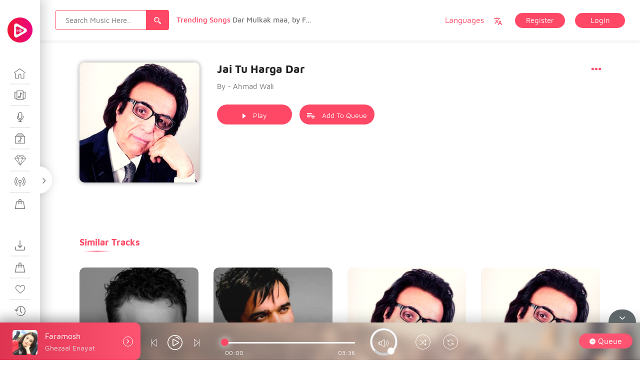

--- FILE ---
content_type: text/html; charset=UTF-8
request_url: https://sandar.live/ms-music/jai-tu-harga-dar/
body_size: 31787
content:
 
<!doctype html>
<html lang="en-US">
<head>
 <meta name="viewport" content="width=device-width, initial-scale=1">
 <link rel="profile" href="https://gmpg.org/xfn/11">
 <title>Jai Tu Harga Dar &#8211; Sandar Music</title>
<meta name='robots' content='max-image-preview:large' />
<link rel="alternate" type="application/rss+xml" title="Sandar Music &raquo; Feed" href="https://sandar.live/feed/" />
<link rel="alternate" type="application/rss+xml" title="Sandar Music &raquo; Comments Feed" href="https://sandar.live/comments/feed/" />
<link rel="alternate" title="oEmbed (JSON)" type="application/json+oembed" href="https://sandar.live/wp-json/oembed/1.0/embed?url=https%3A%2F%2Fsandar.live%2Fms-music%2Fjai-tu-harga-dar%2F" />
<link rel="alternate" title="oEmbed (XML)" type="text/xml+oembed" href="https://sandar.live/wp-json/oembed/1.0/embed?url=https%3A%2F%2Fsandar.live%2Fms-music%2Fjai-tu-harga-dar%2F&#038;format=xml" />
<style id='wp-img-auto-sizes-contain-inline-css' type='text/css'>
img:is([sizes=auto i],[sizes^="auto," i]){contain-intrinsic-size:3000px 1500px}
/*# sourceURL=wp-img-auto-sizes-contain-inline-css */
</style>
<style id='wp-emoji-styles-inline-css' type='text/css'>

	img.wp-smiley, img.emoji {
		display: inline !important;
		border: none !important;
		box-shadow: none !important;
		height: 1em !important;
		width: 1em !important;
		margin: 0 0.07em !important;
		vertical-align: -0.1em !important;
		background: none !important;
		padding: 0 !important;
	}
/*# sourceURL=wp-emoji-styles-inline-css */
</style>
<style id='wp-block-library-inline-css' type='text/css'>
:root{--wp-block-synced-color:#7a00df;--wp-block-synced-color--rgb:122,0,223;--wp-bound-block-color:var(--wp-block-synced-color);--wp-editor-canvas-background:#ddd;--wp-admin-theme-color:#007cba;--wp-admin-theme-color--rgb:0,124,186;--wp-admin-theme-color-darker-10:#006ba1;--wp-admin-theme-color-darker-10--rgb:0,107,160.5;--wp-admin-theme-color-darker-20:#005a87;--wp-admin-theme-color-darker-20--rgb:0,90,135;--wp-admin-border-width-focus:2px}@media (min-resolution:192dpi){:root{--wp-admin-border-width-focus:1.5px}}.wp-element-button{cursor:pointer}:root .has-very-light-gray-background-color{background-color:#eee}:root .has-very-dark-gray-background-color{background-color:#313131}:root .has-very-light-gray-color{color:#eee}:root .has-very-dark-gray-color{color:#313131}:root .has-vivid-green-cyan-to-vivid-cyan-blue-gradient-background{background:linear-gradient(135deg,#00d084,#0693e3)}:root .has-purple-crush-gradient-background{background:linear-gradient(135deg,#34e2e4,#4721fb 50%,#ab1dfe)}:root .has-hazy-dawn-gradient-background{background:linear-gradient(135deg,#faaca8,#dad0ec)}:root .has-subdued-olive-gradient-background{background:linear-gradient(135deg,#fafae1,#67a671)}:root .has-atomic-cream-gradient-background{background:linear-gradient(135deg,#fdd79a,#004a59)}:root .has-nightshade-gradient-background{background:linear-gradient(135deg,#330968,#31cdcf)}:root .has-midnight-gradient-background{background:linear-gradient(135deg,#020381,#2874fc)}:root{--wp--preset--font-size--normal:16px;--wp--preset--font-size--huge:42px}.has-regular-font-size{font-size:1em}.has-larger-font-size{font-size:2.625em}.has-normal-font-size{font-size:var(--wp--preset--font-size--normal)}.has-huge-font-size{font-size:var(--wp--preset--font-size--huge)}.has-text-align-center{text-align:center}.has-text-align-left{text-align:left}.has-text-align-right{text-align:right}.has-fit-text{white-space:nowrap!important}#end-resizable-editor-section{display:none}.aligncenter{clear:both}.items-justified-left{justify-content:flex-start}.items-justified-center{justify-content:center}.items-justified-right{justify-content:flex-end}.items-justified-space-between{justify-content:space-between}.screen-reader-text{border:0;clip-path:inset(50%);height:1px;margin:-1px;overflow:hidden;padding:0;position:absolute;width:1px;word-wrap:normal!important}.screen-reader-text:focus{background-color:#ddd;clip-path:none;color:#444;display:block;font-size:1em;height:auto;left:5px;line-height:normal;padding:15px 23px 14px;text-decoration:none;top:5px;width:auto;z-index:100000}html :where(.has-border-color){border-style:solid}html :where([style*=border-top-color]){border-top-style:solid}html :where([style*=border-right-color]){border-right-style:solid}html :where([style*=border-bottom-color]){border-bottom-style:solid}html :where([style*=border-left-color]){border-left-style:solid}html :where([style*=border-width]){border-style:solid}html :where([style*=border-top-width]){border-top-style:solid}html :where([style*=border-right-width]){border-right-style:solid}html :where([style*=border-bottom-width]){border-bottom-style:solid}html :where([style*=border-left-width]){border-left-style:solid}html :where(img[class*=wp-image-]){height:auto;max-width:100%}:where(figure){margin:0 0 1em}html :where(.is-position-sticky){--wp-admin--admin-bar--position-offset:var(--wp-admin--admin-bar--height,0px)}@media screen and (max-width:600px){html :where(.is-position-sticky){--wp-admin--admin-bar--position-offset:0px}}

/*# sourceURL=wp-block-library-inline-css */
</style><link rel='stylesheet' id='wc-blocks-style-css' href='https://sandar.live/wp-content/plugins/woocommerce/assets/client/blocks/wc-blocks.css?ver=wc-10.4.3' type='text/css' media='all' />
<style id='global-styles-inline-css' type='text/css'>
:root{--wp--preset--aspect-ratio--square: 1;--wp--preset--aspect-ratio--4-3: 4/3;--wp--preset--aspect-ratio--3-4: 3/4;--wp--preset--aspect-ratio--3-2: 3/2;--wp--preset--aspect-ratio--2-3: 2/3;--wp--preset--aspect-ratio--16-9: 16/9;--wp--preset--aspect-ratio--9-16: 9/16;--wp--preset--color--black: #000000;--wp--preset--color--cyan-bluish-gray: #abb8c3;--wp--preset--color--white: #ffffff;--wp--preset--color--pale-pink: #f78da7;--wp--preset--color--vivid-red: #cf2e2e;--wp--preset--color--luminous-vivid-orange: #ff6900;--wp--preset--color--luminous-vivid-amber: #fcb900;--wp--preset--color--light-green-cyan: #7bdcb5;--wp--preset--color--vivid-green-cyan: #00d084;--wp--preset--color--pale-cyan-blue: #8ed1fc;--wp--preset--color--vivid-cyan-blue: #0693e3;--wp--preset--color--vivid-purple: #9b51e0;--wp--preset--gradient--vivid-cyan-blue-to-vivid-purple: linear-gradient(135deg,rgb(6,147,227) 0%,rgb(155,81,224) 100%);--wp--preset--gradient--light-green-cyan-to-vivid-green-cyan: linear-gradient(135deg,rgb(122,220,180) 0%,rgb(0,208,130) 100%);--wp--preset--gradient--luminous-vivid-amber-to-luminous-vivid-orange: linear-gradient(135deg,rgb(252,185,0) 0%,rgb(255,105,0) 100%);--wp--preset--gradient--luminous-vivid-orange-to-vivid-red: linear-gradient(135deg,rgb(255,105,0) 0%,rgb(207,46,46) 100%);--wp--preset--gradient--very-light-gray-to-cyan-bluish-gray: linear-gradient(135deg,rgb(238,238,238) 0%,rgb(169,184,195) 100%);--wp--preset--gradient--cool-to-warm-spectrum: linear-gradient(135deg,rgb(74,234,220) 0%,rgb(151,120,209) 20%,rgb(207,42,186) 40%,rgb(238,44,130) 60%,rgb(251,105,98) 80%,rgb(254,248,76) 100%);--wp--preset--gradient--blush-light-purple: linear-gradient(135deg,rgb(255,206,236) 0%,rgb(152,150,240) 100%);--wp--preset--gradient--blush-bordeaux: linear-gradient(135deg,rgb(254,205,165) 0%,rgb(254,45,45) 50%,rgb(107,0,62) 100%);--wp--preset--gradient--luminous-dusk: linear-gradient(135deg,rgb(255,203,112) 0%,rgb(199,81,192) 50%,rgb(65,88,208) 100%);--wp--preset--gradient--pale-ocean: linear-gradient(135deg,rgb(255,245,203) 0%,rgb(182,227,212) 50%,rgb(51,167,181) 100%);--wp--preset--gradient--electric-grass: linear-gradient(135deg,rgb(202,248,128) 0%,rgb(113,206,126) 100%);--wp--preset--gradient--midnight: linear-gradient(135deg,rgb(2,3,129) 0%,rgb(40,116,252) 100%);--wp--preset--font-size--small: 13px;--wp--preset--font-size--medium: 20px;--wp--preset--font-size--large: 36px;--wp--preset--font-size--x-large: 42px;--wp--preset--spacing--20: 0.44rem;--wp--preset--spacing--30: 0.67rem;--wp--preset--spacing--40: 1rem;--wp--preset--spacing--50: 1.5rem;--wp--preset--spacing--60: 2.25rem;--wp--preset--spacing--70: 3.38rem;--wp--preset--spacing--80: 5.06rem;--wp--preset--shadow--natural: 6px 6px 9px rgba(0, 0, 0, 0.2);--wp--preset--shadow--deep: 12px 12px 50px rgba(0, 0, 0, 0.4);--wp--preset--shadow--sharp: 6px 6px 0px rgba(0, 0, 0, 0.2);--wp--preset--shadow--outlined: 6px 6px 0px -3px rgb(255, 255, 255), 6px 6px rgb(0, 0, 0);--wp--preset--shadow--crisp: 6px 6px 0px rgb(0, 0, 0);}:where(.is-layout-flex){gap: 0.5em;}:where(.is-layout-grid){gap: 0.5em;}body .is-layout-flex{display: flex;}.is-layout-flex{flex-wrap: wrap;align-items: center;}.is-layout-flex > :is(*, div){margin: 0;}body .is-layout-grid{display: grid;}.is-layout-grid > :is(*, div){margin: 0;}:where(.wp-block-columns.is-layout-flex){gap: 2em;}:where(.wp-block-columns.is-layout-grid){gap: 2em;}:where(.wp-block-post-template.is-layout-flex){gap: 1.25em;}:where(.wp-block-post-template.is-layout-grid){gap: 1.25em;}.has-black-color{color: var(--wp--preset--color--black) !important;}.has-cyan-bluish-gray-color{color: var(--wp--preset--color--cyan-bluish-gray) !important;}.has-white-color{color: var(--wp--preset--color--white) !important;}.has-pale-pink-color{color: var(--wp--preset--color--pale-pink) !important;}.has-vivid-red-color{color: var(--wp--preset--color--vivid-red) !important;}.has-luminous-vivid-orange-color{color: var(--wp--preset--color--luminous-vivid-orange) !important;}.has-luminous-vivid-amber-color{color: var(--wp--preset--color--luminous-vivid-amber) !important;}.has-light-green-cyan-color{color: var(--wp--preset--color--light-green-cyan) !important;}.has-vivid-green-cyan-color{color: var(--wp--preset--color--vivid-green-cyan) !important;}.has-pale-cyan-blue-color{color: var(--wp--preset--color--pale-cyan-blue) !important;}.has-vivid-cyan-blue-color{color: var(--wp--preset--color--vivid-cyan-blue) !important;}.has-vivid-purple-color{color: var(--wp--preset--color--vivid-purple) !important;}.has-black-background-color{background-color: var(--wp--preset--color--black) !important;}.has-cyan-bluish-gray-background-color{background-color: var(--wp--preset--color--cyan-bluish-gray) !important;}.has-white-background-color{background-color: var(--wp--preset--color--white) !important;}.has-pale-pink-background-color{background-color: var(--wp--preset--color--pale-pink) !important;}.has-vivid-red-background-color{background-color: var(--wp--preset--color--vivid-red) !important;}.has-luminous-vivid-orange-background-color{background-color: var(--wp--preset--color--luminous-vivid-orange) !important;}.has-luminous-vivid-amber-background-color{background-color: var(--wp--preset--color--luminous-vivid-amber) !important;}.has-light-green-cyan-background-color{background-color: var(--wp--preset--color--light-green-cyan) !important;}.has-vivid-green-cyan-background-color{background-color: var(--wp--preset--color--vivid-green-cyan) !important;}.has-pale-cyan-blue-background-color{background-color: var(--wp--preset--color--pale-cyan-blue) !important;}.has-vivid-cyan-blue-background-color{background-color: var(--wp--preset--color--vivid-cyan-blue) !important;}.has-vivid-purple-background-color{background-color: var(--wp--preset--color--vivid-purple) !important;}.has-black-border-color{border-color: var(--wp--preset--color--black) !important;}.has-cyan-bluish-gray-border-color{border-color: var(--wp--preset--color--cyan-bluish-gray) !important;}.has-white-border-color{border-color: var(--wp--preset--color--white) !important;}.has-pale-pink-border-color{border-color: var(--wp--preset--color--pale-pink) !important;}.has-vivid-red-border-color{border-color: var(--wp--preset--color--vivid-red) !important;}.has-luminous-vivid-orange-border-color{border-color: var(--wp--preset--color--luminous-vivid-orange) !important;}.has-luminous-vivid-amber-border-color{border-color: var(--wp--preset--color--luminous-vivid-amber) !important;}.has-light-green-cyan-border-color{border-color: var(--wp--preset--color--light-green-cyan) !important;}.has-vivid-green-cyan-border-color{border-color: var(--wp--preset--color--vivid-green-cyan) !important;}.has-pale-cyan-blue-border-color{border-color: var(--wp--preset--color--pale-cyan-blue) !important;}.has-vivid-cyan-blue-border-color{border-color: var(--wp--preset--color--vivid-cyan-blue) !important;}.has-vivid-purple-border-color{border-color: var(--wp--preset--color--vivid-purple) !important;}.has-vivid-cyan-blue-to-vivid-purple-gradient-background{background: var(--wp--preset--gradient--vivid-cyan-blue-to-vivid-purple) !important;}.has-light-green-cyan-to-vivid-green-cyan-gradient-background{background: var(--wp--preset--gradient--light-green-cyan-to-vivid-green-cyan) !important;}.has-luminous-vivid-amber-to-luminous-vivid-orange-gradient-background{background: var(--wp--preset--gradient--luminous-vivid-amber-to-luminous-vivid-orange) !important;}.has-luminous-vivid-orange-to-vivid-red-gradient-background{background: var(--wp--preset--gradient--luminous-vivid-orange-to-vivid-red) !important;}.has-very-light-gray-to-cyan-bluish-gray-gradient-background{background: var(--wp--preset--gradient--very-light-gray-to-cyan-bluish-gray) !important;}.has-cool-to-warm-spectrum-gradient-background{background: var(--wp--preset--gradient--cool-to-warm-spectrum) !important;}.has-blush-light-purple-gradient-background{background: var(--wp--preset--gradient--blush-light-purple) !important;}.has-blush-bordeaux-gradient-background{background: var(--wp--preset--gradient--blush-bordeaux) !important;}.has-luminous-dusk-gradient-background{background: var(--wp--preset--gradient--luminous-dusk) !important;}.has-pale-ocean-gradient-background{background: var(--wp--preset--gradient--pale-ocean) !important;}.has-electric-grass-gradient-background{background: var(--wp--preset--gradient--electric-grass) !important;}.has-midnight-gradient-background{background: var(--wp--preset--gradient--midnight) !important;}.has-small-font-size{font-size: var(--wp--preset--font-size--small) !important;}.has-medium-font-size{font-size: var(--wp--preset--font-size--medium) !important;}.has-large-font-size{font-size: var(--wp--preset--font-size--large) !important;}.has-x-large-font-size{font-size: var(--wp--preset--font-size--x-large) !important;}
/*# sourceURL=global-styles-inline-css */
</style>

<style id='classic-theme-styles-inline-css' type='text/css'>
/*! This file is auto-generated */
.wp-block-button__link{color:#fff;background-color:#32373c;border-radius:9999px;box-shadow:none;text-decoration:none;padding:calc(.667em + 2px) calc(1.333em + 2px);font-size:1.125em}.wp-block-file__button{background:#32373c;color:#fff;text-decoration:none}
/*# sourceURL=/wp-includes/css/classic-themes.min.css */
</style>
<link rel='stylesheet' id='menu-image-css' href='https://sandar.live/wp-content/themes/miraculous/assets/css/miraculous-menu-image.css?ver=1.1' type='text/css' media='all' />
<link rel='stylesheet' id='woocommerce-layout-css' href='https://sandar.live/wp-content/plugins/woocommerce/assets/css/woocommerce-layout.css?ver=10.4.3' type='text/css' media='all' />
<link rel='stylesheet' id='woocommerce-smallscreen-css' href='https://sandar.live/wp-content/plugins/woocommerce/assets/css/woocommerce-smallscreen.css?ver=10.4.3' type='text/css' media='only screen and (max-width: 768px)' />
<link rel='stylesheet' id='woocommerce-general-css' href='https://sandar.live/wp-content/plugins/woocommerce/assets/css/woocommerce.css?ver=10.4.3' type='text/css' media='all' />
<style id='woocommerce-inline-inline-css' type='text/css'>
.woocommerce form .form-row .required { visibility: visible; }
/*# sourceURL=woocommerce-inline-inline-css */
</style>
<link rel='stylesheet' id='gateway-css' href='https://sandar.live/wp-content/plugins/woocommerce-paypal-payments/modules/ppcp-button/assets/css/gateway.css?ver=3.3.2' type='text/css' media='all' />
<link rel='stylesheet' id='miraculous-style-css' href='https://sandar.live/wp-content/themes/miraculous/style.css?ver=6.9' type='text/css' media='all' />
<link rel='stylesheet' id='miraculous-fonts-css' href='https://sandar.live/wp-content/themes/miraculous/assets/css/fonts.css?ver=1' type='text/css' media='all' />
<link rel='stylesheet' id='bootstrap-css' href='https://sandar.live/wp-content/themes/miraculous/assets/css/bootstrap.css?ver=1' type='text/css' media='all' />
<link rel='stylesheet' id='font-awesome-css' href='https://sandar.live/wp-content/themes/miraculous/assets/css/font-awesome.min.css?ver=1' type='text/css' media='all' />
<link rel='stylesheet' id='swiper-css' href='https://sandar.live/wp-content/themes/miraculous/assets/js/plugins/swiper/css/swiper.min.css?ver=1' type='text/css' media='all' />
<link rel='stylesheet' id='miraculous-nice-select-css' href='https://sandar.live/wp-content/themes/miraculous/assets/js/plugins/nice_select/nice-select.css?ver=1' type='text/css' media='all' />
<link rel='stylesheet' id='miraculous-volume-css' href='https://sandar.live/wp-content/themes/miraculous/assets/js/plugins/player/volume.css?ver=1' type='text/css' media='all' />
<link rel='stylesheet' id='mcustomscrollbar-css' href='https://sandar.live/wp-content/themes/miraculous/assets/js/plugins/scroll/jquery.mCustomScrollbar.css?ver=1' type='text/css' media='all' />
<link rel='stylesheet' id='toastr-css' href='https://sandar.live/wp-content/themes/miraculous/assets/css/toastr.min.css?ver=1' type='text/css' media='all' />
<link rel='stylesheet' id='miraculous-custom-css' href='https://sandar.live/wp-content/themes/miraculous/assets/css/miraculous-custom-style.css?ver=1' type='text/css' media='all' />
<style id='miraculous-custom-inline-css' type='text/css'>
.ms_relative_inner .swiper-wrapper{
	                    transform: translate3d(-921.75px, 0px, 0px);
	                    transition-duration: 0ms;
	                }
	                .ms_relative_inner .swiper-wrapper .swiper-slide{
	                	width: 238.833px;
	                	margin-right: 30px;
	                }
/*# sourceURL=miraculous-custom-inline-css */
</style>
<link rel='stylesheet' id='miraculous-custom-light-css' href='https://sandar.live/wp-content/themes/miraculous/assets/css/miraculous-custom-light-style.css?ver=1' type='text/css' media='all' />
<link rel='stylesheet' id='buttons-css' href='https://sandar.live/wp-includes/css/buttons.min.css?ver=6.9' type='text/css' media='all' />
<link rel='stylesheet' id='dashicons-css' href='https://sandar.live/wp-includes/css/dashicons.min.css?ver=6.9' type='text/css' media='all' />
<link rel='stylesheet' id='mediaelement-css' href='https://sandar.live/wp-includes/js/mediaelement/mediaelementplayer-legacy.min.css?ver=4.2.17' type='text/css' media='all' />
<link rel='stylesheet' id='wp-mediaelement-css' href='https://sandar.live/wp-includes/js/mediaelement/wp-mediaelement.min.css?ver=6.9' type='text/css' media='all' />
<link rel='stylesheet' id='media-views-css' href='https://sandar.live/wp-includes/css/media-views.min.css?ver=6.9' type='text/css' media='all' />
<link rel='stylesheet' id='imgareaselect-css' href='https://sandar.live/wp-includes/js/imgareaselect/imgareaselect.css?ver=0.9.8' type='text/css' media='all' />
<link rel='stylesheet' id='fw-ext-breadcrumbs-add-css-css' href='https://sandar.live/wp-content/plugins/unyson/framework/extensions/breadcrumbs/static/css/style.css?ver=6.9' type='text/css' media='all' />
<link rel='stylesheet' id='fw-ext-builder-frontend-grid-css' href='https://sandar.live/wp-content/plugins/unyson/framework/extensions/builder/static/css/frontend-grid.css?ver=1.2.12' type='text/css' media='all' />
<link rel='stylesheet' id='fw-ext-forms-default-styles-css' href='https://sandar.live/wp-content/plugins/unyson/framework/extensions/forms/static/css/frontend.css?ver=2.7.31' type='text/css' media='all' />
<script type="text/javascript" src="https://sandar.live/wp-includes/js/jquery/jquery.min.js?ver=3.7.1" id="jquery-core-js"></script>
<script type="text/javascript" src="https://sandar.live/wp-includes/js/jquery/jquery-migrate.min.js?ver=3.4.1" id="jquery-migrate-js"></script>
<script type="text/javascript" src="https://sandar.live/wp-content/plugins/woocommerce/assets/js/jquery-blockui/jquery.blockUI.min.js?ver=2.7.0-wc.10.4.3" id="wc-jquery-blockui-js" defer="defer" data-wp-strategy="defer"></script>
<script type="text/javascript" id="wc-add-to-cart-js-extra">
/* <![CDATA[ */
var wc_add_to_cart_params = {"ajax_url":"/wp-admin/admin-ajax.php","wc_ajax_url":"/?wc-ajax=%%endpoint%%","i18n_view_cart":"View cart","cart_url":"https://sandar.live/cart/","is_cart":"","cart_redirect_after_add":"yes"};
//# sourceURL=wc-add-to-cart-js-extra
/* ]]> */
</script>
<script type="text/javascript" src="https://sandar.live/wp-content/plugins/woocommerce/assets/js/frontend/add-to-cart.min.js?ver=10.4.3" id="wc-add-to-cart-js" defer="defer" data-wp-strategy="defer"></script>
<script type="text/javascript" src="https://sandar.live/wp-content/plugins/woocommerce/assets/js/js-cookie/js.cookie.min.js?ver=2.1.4-wc.10.4.3" id="wc-js-cookie-js" defer="defer" data-wp-strategy="defer"></script>
<script type="text/javascript" id="woocommerce-js-extra">
/* <![CDATA[ */
var woocommerce_params = {"ajax_url":"/wp-admin/admin-ajax.php","wc_ajax_url":"/?wc-ajax=%%endpoint%%","i18n_password_show":"Show password","i18n_password_hide":"Hide password"};
//# sourceURL=woocommerce-js-extra
/* ]]> */
</script>
<script type="text/javascript" src="https://sandar.live/wp-content/plugins/woocommerce/assets/js/frontend/woocommerce.min.js?ver=10.4.3" id="woocommerce-js" defer="defer" data-wp-strategy="defer"></script>
<script type="text/javascript" id="utils-js-extra">
/* <![CDATA[ */
var userSettings = {"url":"/","uid":"0","time":"1769373999","secure":"1"};
//# sourceURL=utils-js-extra
/* ]]> */
</script>
<script type="text/javascript" src="https://sandar.live/wp-includes/js/utils.min.js?ver=6.9" id="utils-js"></script>
<script type="text/javascript" src="https://sandar.live/wp-includes/js/plupload/moxie.min.js?ver=1.3.5.1" id="moxiejs-js"></script>
<script type="text/javascript" src="https://sandar.live/wp-includes/js/plupload/plupload.min.js?ver=2.1.9" id="plupload-js"></script>
<script type="text/javascript" src="https://sandar.live/wp-content/themes/miraculous/assets/js/frontend-profile-upload.js?ver=20151215" id="miraculous-frontend-profile-upload-js"></script>
<link rel="EditURI" type="application/rsd+xml" title="RSD" href="https://sandar.live/xmlrpc.php?rsd" />
<meta name="generator" content="WordPress 6.9" />
<meta name="generator" content="WooCommerce 10.4.3" />
<link rel="canonical" href="https://sandar.live/ms-music/jai-tu-harga-dar/" />
<link rel='shortlink' href='https://sandar.live/?p=3466' />
	<noscript><style>.woocommerce-product-gallery{ opacity: 1 !important; }</style></noscript>
	<link rel="icon" href="https://sandar.live/wp-content/uploads/2020/05/cropped-512x512-1-32x32.png" sizes="32x32" />
<link rel="icon" href="https://sandar.live/wp-content/uploads/2020/05/cropped-512x512-1-192x192.png" sizes="192x192" />
<link rel="apple-touch-icon" href="https://sandar.live/wp-content/uploads/2020/05/cropped-512x512-1-180x180.png" />
<meta name="msapplication-TileImage" content="https://sandar.live/wp-content/uploads/2020/05/cropped-512x512-1-270x270.png" />
		<style type="text/css" id="wp-custom-css">
			.plan_dolar {
    font-size: 25px;
}		</style>
		</head> 
<body class="wp-singular ms-music-template-default single single-ms-music postid-3466 wp-theme-miraculous theme-miraculous ms_public_user   woocommerce-no-js">
<div class="ms_sidemenu_wrapper ">
    <div class="ms_nav_close">
        <i class="fa fa-angle-right" aria-hidden="true"></i>
    </div> 
	<div class="ms_sidemenu_inner">
	<div class="ms_logo_inner">
            <div class="ms_logo">
            	<a href="https://sandar.live/" rel="home">
								<img src="https://sandar.live/wp-content/uploads/2020/05/SandarLogoCircle-50x50.png" alt="Logo Image">
								</a>
            </div>
            <div class="ms_logo_open">
            	<a href="https://sandar.live/" rel="home">
								<img src="https://sandar.live/wp-content/uploads/2020/05/SandarLogoCircle-50x50.png" alt="Logo Image">
								</a>
				            </div>
    </div>
	<div class="ms_nav_wrapper">
        <div class="menu-menu-one-container"><ul id="primary-menu" class="menu"><li id="menu-item-48" class="menu-item menu-item-type-post_type menu-item-object-page menu-item-home menu-item-48"><a href="https://sandar.live/" title="discover" class="menu-image-title-after menu-image-hovered"><span class='menu-image-hover-wrapper'><img src="https://sandar.live/wp-content/uploads/2018/10/Discover.svg" class="menu-image menu-image-title-after" alt="" decoding="async" /><img src="https://sandar.live/wp-content/uploads/2018/10/Discover-hover.svg" class="hovered-image menu-image-title-after" alt="" style="margin-left: -24px;" decoding="async" /></span><span class="menu-image-title nav_text">discover</span></a></li>
<li id="menu-item-47" class="menu-item menu-item-type-post_type menu-item-object-page menu-item-47"><a href="https://sandar.live/albums/" title="albums" class="menu-image-title-after menu-image-hovered"><span class='menu-image-hover-wrapper'><img width="1" height="1" src="https://sandar.live/wp-content/uploads/2018/10/Albums.svg" class="menu-image menu-image-title-after" alt="" decoding="async" /><img width="1" height="1" src="https://sandar.live/wp-content/uploads/2018/10/Albums-hover.svg" class="hovered-image menu-image-title-after" alt="" style="margin-left: -24px;" decoding="async" /></span><span class="menu-image-title nav_text">albums</span></a></li>
<li id="menu-item-46" class="menu-item menu-item-type-post_type menu-item-object-page menu-item-46"><a href="https://sandar.live/artists/" title="artists" class="menu-image-title-after menu-image-hovered"><span class='menu-image-hover-wrapper'><img width="1" height="1" src="https://sandar.live/wp-content/uploads/2018/10/Artists.svg" class="menu-image menu-image-title-after" alt="" decoding="async" /><img width="1" height="1" src="https://sandar.live/wp-content/uploads/2018/10/Artists-hover.svg" class="hovered-image menu-image-title-after" alt="" style="margin-left: -24px;" decoding="async" /></span><span class="menu-image-title nav_text">artists</span></a></li>
<li id="menu-item-45" class="menu-item menu-item-type-post_type menu-item-object-page menu-item-45"><a href="https://sandar.live/genres/" title="genres" class="menu-image-title-after menu-image-hovered"><span class='menu-image-hover-wrapper'><img width="1" height="1" src="https://sandar.live/wp-content/uploads/2018/10/Genres.svg" class="menu-image menu-image-title-after" alt="" decoding="async" /><img width="1" height="1" src="https://sandar.live/wp-content/uploads/2018/10/Genres-hover.svg" class="hovered-image menu-image-title-after" alt="" style="margin-left: -24px;" decoding="async" /></span><span class="menu-image-title nav_text">genres</span></a></li>
<li id="menu-item-44" class="menu-item menu-item-type-post_type menu-item-object-page menu-item-44"><a href="https://sandar.live/top-tracks/" title="top tracks" class="menu-image-title-after menu-image-hovered"><span class='menu-image-hover-wrapper'><img width="1" height="1" src="https://sandar.live/wp-content/uploads/2018/10/Top-Tracks.svg" class="menu-image menu-image-title-after" alt="" decoding="async" /><img width="1" height="1" src="https://sandar.live/wp-content/uploads/2018/10/Top-Tracks-hover.svg" class="hovered-image menu-image-title-after" alt="" style="margin-left: -24px;" decoding="async" /></span><span class="menu-image-title nav_text">top tracks</span></a></li>
<li id="menu-item-42" class="menu-item menu-item-type-post_type menu-item-object-page menu-item-42"><a href="https://sandar.live/stations/" title="stations" class="menu-image-title-after menu-image-hovered"><span class='menu-image-hover-wrapper'><img width="1" height="1" src="https://sandar.live/wp-content/uploads/2018/10/Stations.svg" class="menu-image menu-image-title-after" alt="" decoding="async" /><img width="1" height="1" src="https://sandar.live/wp-content/uploads/2018/10/Stations-hover.svg" class="hovered-image menu-image-title-after" alt="" style="margin-left: -24px;" decoding="async" /></span><span class="menu-image-title nav_text">stations</span></a></li>
<li id="menu-item-7396" class="menu-item menu-item-type-post_type menu-item-object-page menu-item-7396"><a href="https://sandar.live/subscribes/" title="Subscribe" class="menu-image-title-after menu-image-hovered"><span class='menu-image-hover-wrapper'><img width="1" height="1" src="https://sandar.live/wp-content/uploads/2018/10/Purchased.svg" class="menu-image menu-image-title-after" alt="" decoding="async" /><img width="1" height="1" src="https://sandar.live/wp-content/uploads/2018/10/Purchased.svg" class="hovered-image menu-image-title-after" alt="" style="margin-left: -24px;" decoding="async" /></span><span class="menu-image-title nav_text">Subscribe</span></a></li>
</ul></div><div class="menu-menu-two-container"><ul id="second-menu" class="nav_downloads"><li id="menu-item-52" class="menu-item menu-item-type-post_type menu-item-object-page menu-item-52"><a href="https://sandar.live/downloads/" title="downloads" class="menu-image-title-after menu-image-hovered"><span class='menu-image-hover-wrapper'><img src="https://sandar.live/wp-content/uploads/2018/10/Downloads.svg" class="menu-image menu-image-title-after" alt="" decoding="async" /><img src="https://sandar.live/wp-content/uploads/2018/10/Downloads-hover.svg" class="hovered-image menu-image-title-after" alt="" style="margin-left: -24px;" decoding="async" /></span><span class="menu-image-title nav_text">downloads</span></a></li>
<li id="menu-item-51" class="menu-item menu-item-type-post_type menu-item-object-page menu-item-51"><a href="https://sandar.live/purchased/" title="purchased" class="menu-image-title-after menu-image-hovered"><span class='menu-image-hover-wrapper'><img src="https://sandar.live/wp-content/uploads/2018/10/Purchased.svg" class="menu-image menu-image-title-after" alt="" decoding="async" /><img src="https://sandar.live/wp-content/uploads/2018/10/Purchased-hover.svg" class="hovered-image menu-image-title-after" alt="" style="margin-left: -24px;" decoding="async" /></span><span class="menu-image-title nav_text">purchased</span></a></li>
<li id="menu-item-50" class="menu-item menu-item-type-post_type menu-item-object-page menu-item-50"><a href="https://sandar.live/favourites/" title="favourites" class="menu-image-title-after menu-image-hovered"><span class='menu-image-hover-wrapper'><img width="1" height="1" src="https://sandar.live/wp-content/uploads/2018/10/Favourites.svg" class="menu-image menu-image-title-after" alt="" decoding="async" /><img width="1" height="1" src="https://sandar.live/wp-content/uploads/2018/10/Favourites-hover.svg" class="hovered-image menu-image-title-after" alt="" style="margin-left: -24px;" decoding="async" /></span><span class="menu-image-title nav_text">favourites</span></a></li>
<li id="menu-item-49" class="menu-item menu-item-type-post_type menu-item-object-page menu-item-49"><a href="https://sandar.live/history/" title="history" class="menu-image-title-after menu-image-hovered"><span class='menu-image-hover-wrapper'><img width="1" height="1" src="https://sandar.live/wp-content/uploads/2018/10/History.svg" class="menu-image menu-image-title-after" alt="" decoding="async" /><img width="1" height="1" src="https://sandar.live/wp-content/uploads/2018/10/History-hover.svg" class="hovered-image menu-image-title-after" alt="" style="margin-left: -24px;" decoding="async" /></span><span class="menu-image-title nav_text">history</span></a></li>
</ul></div><div class="menu-menu-three-container"><ul id="thired-menu" class="nav_playlist"><li id="menu-item-58" class="menu-item menu-item-type-post_type menu-item-object-page menu-item-58"><a href="https://sandar.live/featured-playlist/" title="featured playlist" class="menu-image-title-after menu-image-hovered"><span class='menu-image-hover-wrapper'><img src="https://sandar.live/wp-content/uploads/2018/10/Featured-Playlist.svg" class="menu-image menu-image-title-after" alt="" decoding="async" /><img src="https://sandar.live/wp-content/uploads/2018/10/Featured-Playlist-hover.svg" class="hovered-image menu-image-title-after" alt="" style="margin-left: -24px;" decoding="async" /></span><span class="menu-image-title nav_text">featured playlist</span></a></li>
<li id="menu-item-57" class="menu-item menu-item-type-post_type menu-item-object-page menu-item-57"><a href="https://sandar.live/create-playlist/" title="create playlist" class="menu-image-title-after menu-image-hovered"><span class='menu-image-hover-wrapper'><img src="https://sandar.live/wp-content/uploads/2018/10/Create-Playlist.svg" class="menu-image menu-image-title-after" alt="" decoding="async" /><img src="https://sandar.live/wp-content/uploads/2018/10/Create-Playlist-hover.svg" class="hovered-image menu-image-title-after" alt="" style="margin-left: -24px;" decoding="async" /></span><span class="menu-image-title nav_text">create playlist</span></a></li>
</ul></div>    </div>
	</div>
</div>
 <div class="ms_header ">
    <div class="ms_top_left">
            <div class="ms_top_search">
            <form role="search" method="get" class="search-form" action="https://sandar.live/">
              <label>
                <span class="screen-reader-text">
				Search for:</span>
                <input type="search" class="searchinput form-control" value="Search Music Here.." name="s" onblur="if (this.value == '') {this.value = 'Search Music Here..';}"  onfocus="if (this.value == 'Search Music Here..') {this.value = '';}">
              </label>
              <button type="submit" class="search-submit">
                <svg 
                     xmlns="http://www.w3.org/2000/svg"
                     xmlns:xlink="http://www.w3.org/1999/xlink"
                     width="14px" height="14px">
                    <path fill-rule="evenodd"  fill="rgb(255, 255, 255)"
                     d="M13.608,13.607 C13.097,14.119 12.267,14.119 11.755,13.607 L8.547,10.400 C9.290,9.922 9.922,9.290 10.400,8.546 L13.608,11.754 C14.120,12.266 14.120,13.096 13.608,13.607 ZM5.254,10.496 C2.358,10.496 0.011,8.149 0.011,5.253 C0.011,2.358 2.358,0.010 5.254,0.010 C8.149,0.010 10.497,2.358 10.497,5.253 C10.497,8.149 8.149,10.496 5.254,10.496 ZM5.254,1.321 C3.085,1.321 1.322,3.085 1.322,5.253 C1.322,7.422 3.085,9.186 5.254,9.186 C7.422,9.186 9.186,7.422 9.186,5.253 C9.186,3.085 7.422,1.321 5.254,1.321 ZM3.069,5.253 L2.195,5.253 C2.195,3.567 3.568,2.195 5.254,2.195 L5.254,3.069 C4.049,3.069 3.069,4.049 3.069,5.253 Z"/>
                    </svg>
                 </button>
            </form>
        </div>
    <div class="ms_top_trend">
            <span>
			<a href="http://sandar.live/trending/"  class="ms_color">
			  Trending Songs			</a></span>
			<span class="top_marquee">
				<a href="http://sandar.live/trending/">
				  Dar Mulkak maa, by Farhad Darya				</a>
			</span>
        </div>
    </div>
	<div class="ms_top_right">
                    <div class="ms_top_lang">
              <span data-toggle="modal" data-target="#lang_modal">
			  languages 
			  <img src="https://sandar.live/wp-content/themes/miraculous/assets/images/svg/lang-red.svg" alt="languagesicone"></span>
            </div>
                <div class="ms_top_btn">
                      <a href="javascript:;" class="ms_btn reg_btn" data-toggle="modal" data-target="#myModal"><span>register</span></a>
            <a href="javascript:;" class="ms_btn login_btn" data-toggle="modal" data-target="#myModal1"><span>login</span></a>
                    </div>
		    </div>
</div>
<div id="content" class="site-content ">			<div class="ms_inner_loader">
				<div class="ms_loader">
					<div class="ms_bars">
						<img src="https://sandar.live/wp-content/themes/miraculous/assets/images/loader.gif" alt="site loader">
					</div>
				</div>
			</div>
		 		<div class="ms_ajax_loader">
            <div class="wrap">
                <img src="https://sandar.live/wp-content/themes/miraculous/assets/images/loader.gif" alt="site loader">
            </div>
        </div>
   <div id="primary" class="content-area" >
	<main id="main" class="site-main">
        <div class="ms_main_wrapper ms_main_wrapper_single">
		       <div class="container-fluid">				<div class="row">
				<div class="col-lg-12 col-md-12"><div class="ms_main_data"><div class="album_single_data">
    <div class="album_single_img">
    	        <img src="https://sandar.live/wp-content/uploads/2020/05/awali.png" alt="Song image" class="img-fluid">
    </div>
    <div class="album_single_text">
        <h2>Jai Tu Harga Dar</h2>        <p class="singer_name">By - Ahmad Wali</p>
        <div class="about_artist">
                    </div>
        <div class="album_btn">
            <a href="javascript:;" class="ms_btn play_btn play_music" data-musicid="3466" data-musictype="music">
			<span class="play_all">
			  <img src="https://sandar.live/wp-content/themes/miraculous/assets/images/svg/play_all.svg" alt="Play">
			  Play			</span>
			<span class="pause_all">
			  <img src="https://sandar.live/wp-content/themes/miraculous/assets/images/svg/pause_all.svg" alt="Pause">Pause			</span>
			</a>
            <a href="javascript:;" class="ms_btn add_to_queue" data-musicid="3466" data-musictype="music">
			<span class="play_all">
			  <img src="https://sandar.live/wp-content/themes/miraculous/assets/images/svg/add_q.svg" alt="Add To Queue">
			  Add To Queue			</span>
			</a>
        </div>
    </div>
    <div class="album_more_optn ms_more_icon">
        <span>
		  <img src="https://sandar.live/wp-content/themes/miraculous/assets/images/svg/more1.svg" alt="More">
		</span>
    </div> 
        <ul class="more_option">
          <li>
			<a href="javascript:;" class="favourite_music" data-musicid="3466">
			<span class="opt_icon"><span class="icon icon_fav"></span>
			</span>Favourites			</a>
		  </li>
          <li>
			<a href="javascript:;" class="add_to_queue" data-musicid="3466" data-musictype="music">
			<span class="opt_icon"><span class="icon icon_queue"></span>
			 </span>Add To Queue			</a>
		  </li>
          <li>
			<a href="javascript:;" class="ms_download" data-msmusic="3466"><span class="opt_icon"><span class="icon icon_dwn"></span></span>
			Download Now			</a>
		  </li>
          <li>
			<a href="javascript:;" class="ms_add_playlist" data-msmusic="3466"><span class="opt_icon">
			<span class="icon icon_playlst"></span></span>
			Add To Playlist</a>
		  </li>
          <li>
			 <a href="javascript:;" class="ms_share_music" data-shareuri="https://sandar.live/ms-music/jai-tu-harga-dar/" data-sharename="Jai Tu Harga Dar">
			   <span class="opt_icon"><span class="icon icon_share"></span></span>
			   Share			 </a>
		  </li>
     </ul>
</div>
    <div class="ms_fea_album_slider">
      <div class="ms_heading">
          <h1>Similar Tracks</h1>
          <span class="veiw_all"></span>
	  </div>
      <div class="ms_relative_inner">
          <div class="ms_feature_slider swiper-container swiper-container-horizontal">
              <div class="swiper-wrapper" style="transform: translate3d(-921.75px, 0px, 0px); transition-duration: 0ms;">
                                    <div class="swiper-slide swiper-slide-active" data-swiper-slide-index="0" style="width: 253.5px; margin-right: 30px;">
                          <div class="ms_rcnt_box">
                              <div class="ms_rcnt_box_img">
                                  <img width="240" height="240" src="https://sandar.live/wp-content/uploads/2020/05/hsaheb.png" class="attachment-large size-large wp-post-image" alt="" decoding="async" fetchpriority="high" srcset="https://sandar.live/wp-content/uploads/2020/05/hsaheb.png 240w, https://sandar.live/wp-content/uploads/2020/05/hsaheb-150x150.png 150w, https://sandar.live/wp-content/uploads/2020/05/hsaheb-24x24.png 24w, https://sandar.live/wp-content/uploads/2020/05/hsaheb-36x36.png 36w, https://sandar.live/wp-content/uploads/2020/05/hsaheb-48x48.png 48w, https://sandar.live/wp-content/uploads/2020/05/hsaheb-100x100.png 100w" sizes="(max-width: 240px) 100vw, 240px" />                                  <div class="ms_main_overlay">
                                      <div class="ms_box_overlay"></div>
                                      <div class="ms_more_icon">
                                      </div>
                                                                            <ul class="more_option">
                                          <li>
										  <a href="javascript:;" class="favourite_music" id="6070">
										  <span class="opt_icon">
										    <span class="icon icon_fav"></span>
										  </span>
										  										  </a>
										  </li>
                                          <li>
										  <a href="javascript:;" class="add_to_queue" data-musicid="6070" data-musictype="music">
										  <span class="opt_icon">
										    <span class="icon icon_queue"></span>
										  </span>
										   Add To Queue</a>
										  </li>
                                          <li>
										  <a href="javascript:;" class="ms_share_music" data-shareuri="https://sandar.live/ms-music/leka-deen-me-rang/" data-sharename="Leka Deen Me Rang">
										   <span class="opt_icon">
										     <span class="icon icon_share"></span>
										   </span>
										  Share</a>
										  </li>
                                      </ul>
                                      <div class="ms_play_icon play_btn play_music" data-musicid="6070" data-musictype="music">
                                          <img src="https://sandar.live/wp-content/themes/miraculous/assets/images/svg/play.svg" alt="play icone">
                                      </div>
                                  </div>
                              </div>
                              <div class="ms_rcnt_box_text">
                                    <h3><a href="https://sandar.live/ms-music/leka-deen-me-rang/">Leka Deen Me Rang</a></h3>
                                                                            <p>Homayoun Sahebzai</p>
                                                                  </div>
                          </div>
                      </div>
                                       <div class="swiper-slide" data-swiper-slide-index="1" style="width: 253.5px; margin-right: 30px;">
                          <div class="ms_rcnt_box">
                              <div class="ms_rcnt_box_img">
                                  <img width="240" height="240" src="https://sandar.live/wp-content/uploads/2020/05/fshams.png" class="attachment-large size-large wp-post-image" alt="" decoding="async" srcset="https://sandar.live/wp-content/uploads/2020/05/fshams.png 240w, https://sandar.live/wp-content/uploads/2020/05/fshams-150x150.png 150w, https://sandar.live/wp-content/uploads/2020/05/fshams-24x24.png 24w, https://sandar.live/wp-content/uploads/2020/05/fshams-36x36.png 36w, https://sandar.live/wp-content/uploads/2020/05/fshams-48x48.png 48w, https://sandar.live/wp-content/uploads/2020/05/fshams-100x100.png 100w" sizes="(max-width: 240px) 100vw, 240px" />                                  <div class="ms_main_overlay">
                                      <div class="ms_box_overlay"></div>
                                      <div class="ms_more_icon">
                                      </div>
                                                                            <ul class="more_option">
                                          <li>
										  <a href="javascript:;" class="favourite_music" id="5427">
										  <span class="opt_icon">
										    <span class="icon icon_fav"></span>
										  </span>
										  										  </a>
										  </li>
                                          <li>
										  <a href="javascript:;" class="add_to_queue" data-musicid="5427" data-musictype="music">
										  <span class="opt_icon">
										    <span class="icon icon_queue"></span>
										  </span>
										   Add To Queue</a>
										  </li>
                                          <li>
										  <a href="javascript:;" class="ms_share_music" data-shareuri="https://sandar.live/ms-music/dila-borda/" data-sharename="Dila Borda">
										   <span class="opt_icon">
										     <span class="icon icon_share"></span>
										   </span>
										  Share</a>
										  </li>
                                      </ul>
                                      <div class="ms_play_icon play_btn play_music" data-musicid="5427" data-musictype="music">
                                          <img src="https://sandar.live/wp-content/themes/miraculous/assets/images/svg/play.svg" alt="play icone">
                                      </div>
                                  </div>
                              </div>
                              <div class="ms_rcnt_box_text">
                                    <h3><a href="https://sandar.live/ms-music/dila-borda/">Dila Borda</a></h3>
                                                                            <p>Farhad Shams</p>
                                                                  </div>
                          </div>
                      </div>
                                       <div class="swiper-slide" data-swiper-slide-index="2" style="width: 253.5px; margin-right: 30px;">
                          <div class="ms_rcnt_box">
                              <div class="ms_rcnt_box_img">
                                  <img width="240" height="240" src="https://sandar.live/wp-content/uploads/2020/05/awali.png" class="attachment-large size-large wp-post-image" alt="" decoding="async" srcset="https://sandar.live/wp-content/uploads/2020/05/awali.png 240w, https://sandar.live/wp-content/uploads/2020/05/awali-150x150.png 150w, https://sandar.live/wp-content/uploads/2020/05/awali-24x24.png 24w, https://sandar.live/wp-content/uploads/2020/05/awali-36x36.png 36w, https://sandar.live/wp-content/uploads/2020/05/awali-48x48.png 48w, https://sandar.live/wp-content/uploads/2020/05/awali-100x100.png 100w" sizes="(max-width: 240px) 100vw, 240px" />                                  <div class="ms_main_overlay">
                                      <div class="ms_box_overlay"></div>
                                      <div class="ms_more_icon">
                                      </div>
                                                                            <ul class="more_option">
                                          <li>
										  <a href="javascript:;" class="favourite_music" id="3453">
										  <span class="opt_icon">
										    <span class="icon icon_fav"></span>
										  </span>
										  										  </a>
										  </li>
                                          <li>
										  <a href="javascript:;" class="add_to_queue" data-musicid="3453" data-musictype="music">
										  <span class="opt_icon">
										    <span class="icon icon_queue"></span>
										  </span>
										   Add To Queue</a>
										  </li>
                                          <li>
										  <a href="javascript:;" class="ms_share_music" data-shareuri="https://sandar.live/ms-music/ghonchai/" data-sharename="Ghonchai">
										   <span class="opt_icon">
										     <span class="icon icon_share"></span>
										   </span>
										  Share</a>
										  </li>
                                      </ul>
                                      <div class="ms_play_icon play_btn play_music" data-musicid="3453" data-musictype="music">
                                          <img src="https://sandar.live/wp-content/themes/miraculous/assets/images/svg/play.svg" alt="play icone">
                                      </div>
                                  </div>
                              </div>
                              <div class="ms_rcnt_box_text">
                                    <h3><a href="https://sandar.live/ms-music/ghonchai/">Ghonchai</a></h3>
                                                                            <p>Ahmad Wali</p>
                                                                  </div>
                          </div>
                      </div>
                                       <div class="swiper-slide" data-swiper-slide-index="3" style="width: 253.5px; margin-right: 30px;">
                          <div class="ms_rcnt_box">
                              <div class="ms_rcnt_box_img">
                                  <img width="240" height="240" src="https://sandar.live/wp-content/uploads/2020/05/awali.png" class="attachment-large size-large wp-post-image" alt="" decoding="async" loading="lazy" srcset="https://sandar.live/wp-content/uploads/2020/05/awali.png 240w, https://sandar.live/wp-content/uploads/2020/05/awali-150x150.png 150w, https://sandar.live/wp-content/uploads/2020/05/awali-24x24.png 24w, https://sandar.live/wp-content/uploads/2020/05/awali-36x36.png 36w, https://sandar.live/wp-content/uploads/2020/05/awali-48x48.png 48w, https://sandar.live/wp-content/uploads/2020/05/awali-100x100.png 100w" sizes="auto, (max-width: 240px) 100vw, 240px" />                                  <div class="ms_main_overlay">
                                      <div class="ms_box_overlay"></div>
                                      <div class="ms_more_icon">
                                      </div>
                                                                            <ul class="more_option">
                                          <li>
										  <a href="javascript:;" class="favourite_music" id="3384">
										  <span class="opt_icon">
										    <span class="icon icon_fav"></span>
										  </span>
										  										  </a>
										  </li>
                                          <li>
										  <a href="javascript:;" class="add_to_queue" data-musicid="3384" data-musictype="music">
										  <span class="opt_icon">
										    <span class="icon icon_queue"></span>
										  </span>
										   Add To Queue</a>
										  </li>
                                          <li>
										  <a href="javascript:;" class="ms_share_music" data-shareuri="https://sandar.live/ms-music/asta-bero/" data-sharename="Asta Bero">
										   <span class="opt_icon">
										     <span class="icon icon_share"></span>
										   </span>
										  Share</a>
										  </li>
                                      </ul>
                                      <div class="ms_play_icon play_btn play_music" data-musicid="3384" data-musictype="music">
                                          <img src="https://sandar.live/wp-content/themes/miraculous/assets/images/svg/play.svg" alt="play icone">
                                      </div>
                                  </div>
                              </div>
                              <div class="ms_rcnt_box_text">
                                    <h3><a href="https://sandar.live/ms-music/asta-bero/">Asta Bero</a></h3>
                                                                            <p>Ahmad Wali</p>
                                                                  </div>
                          </div>
                      </div>
                                       <div class="swiper-slide" data-swiper-slide-index="4" style="width: 253.5px; margin-right: 30px;">
                          <div class="ms_rcnt_box">
                              <div class="ms_rcnt_box_img">
                                  <img width="240" height="240" src="https://sandar.live/wp-content/uploads/2020/05/ssayed.png" class="attachment-large size-large wp-post-image" alt="" decoding="async" loading="lazy" srcset="https://sandar.live/wp-content/uploads/2020/05/ssayed.png 240w, https://sandar.live/wp-content/uploads/2020/05/ssayed-150x150.png 150w, https://sandar.live/wp-content/uploads/2020/05/ssayed-24x24.png 24w, https://sandar.live/wp-content/uploads/2020/05/ssayed-36x36.png 36w, https://sandar.live/wp-content/uploads/2020/05/ssayed-48x48.png 48w, https://sandar.live/wp-content/uploads/2020/05/ssayed-100x100.png 100w" sizes="auto, (max-width: 240px) 100vw, 240px" />                                  <div class="ms_main_overlay">
                                      <div class="ms_box_overlay"></div>
                                      <div class="ms_more_icon">
                                      </div>
                                                                            <ul class="more_option">
                                          <li>
										  <a href="javascript:;" class="favourite_music" id="7232">
										  <span class="opt_icon">
										    <span class="icon icon_fav"></span>
										  </span>
										  										  </a>
										  </li>
                                          <li>
										  <a href="javascript:;" class="add_to_queue" data-musicid="7232" data-musictype="music">
										  <span class="opt_icon">
										    <span class="icon icon_queue"></span>
										  </span>
										   Add To Queue</a>
										  </li>
                                          <li>
										  <a href="javascript:;" class="ms_share_music" data-shareuri="https://sandar.live/ms-music/dil-kare/" data-sharename="Dil Kare">
										   <span class="opt_icon">
										     <span class="icon icon_share"></span>
										   </span>
										  Share</a>
										  </li>
                                      </ul>
                                      <div class="ms_play_icon play_btn play_music" data-musicid="7232" data-musictype="music">
                                          <img src="https://sandar.live/wp-content/themes/miraculous/assets/images/svg/play.svg" alt="play icone">
                                      </div>
                                  </div>
                              </div>
                              <div class="ms_rcnt_box_text">
                                    <h3><a href="https://sandar.live/ms-music/dil-kare/">Dil Kare</a></h3>
                                                                            <p>Said Sayed</p>
                                                                  </div>
                          </div>
                      </div>
                                       <div class="swiper-slide" data-swiper-slide-index="5" style="width: 253.5px; margin-right: 30px;">
                          <div class="ms_rcnt_box">
                              <div class="ms_rcnt_box_img">
                                  <img width="240" height="240" src="https://sandar.live/wp-content/uploads/2020/05/kkayhan.png" class="attachment-large size-large wp-post-image" alt="" decoding="async" loading="lazy" srcset="https://sandar.live/wp-content/uploads/2020/05/kkayhan.png 240w, https://sandar.live/wp-content/uploads/2020/05/kkayhan-150x150.png 150w, https://sandar.live/wp-content/uploads/2020/05/kkayhan-24x24.png 24w, https://sandar.live/wp-content/uploads/2020/05/kkayhan-36x36.png 36w, https://sandar.live/wp-content/uploads/2020/05/kkayhan-48x48.png 48w, https://sandar.live/wp-content/uploads/2020/05/kkayhan-100x100.png 100w" sizes="auto, (max-width: 240px) 100vw, 240px" />                                  <div class="ms_main_overlay">
                                      <div class="ms_box_overlay"></div>
                                      <div class="ms_more_icon">
                                      </div>
                                                                            <ul class="more_option">
                                          <li>
										  <a href="javascript:;" class="favourite_music" id="6220">
										  <span class="opt_icon">
										    <span class="icon icon_fav"></span>
										  </span>
										  										  </a>
										  </li>
                                          <li>
										  <a href="javascript:;" class="add_to_queue" data-musicid="6220" data-musictype="music">
										  <span class="opt_icon">
										    <span class="icon icon_queue"></span>
										  </span>
										   Add To Queue</a>
										  </li>
                                          <li>
										  <a href="javascript:;" class="ms_share_music" data-shareuri="https://sandar.live/ms-music/dokhtar-e-tajik/" data-sharename="Dokhtar-e-Tajik">
										   <span class="opt_icon">
										     <span class="icon icon_share"></span>
										   </span>
										  Share</a>
										  </li>
                                      </ul>
                                      <div class="ms_play_icon play_btn play_music" data-musicid="6220" data-musictype="music">
                                          <img src="https://sandar.live/wp-content/themes/miraculous/assets/images/svg/play.svg" alt="play icone">
                                      </div>
                                  </div>
                              </div>
                              <div class="ms_rcnt_box_text">
                                    <h3><a href="https://sandar.live/ms-music/dokhtar-e-tajik/">Dokhtar-e-Tajik</a></h3>
                                                                            <p>Khaled Kayhan</p>
                                                                  </div>
                          </div>
                      </div>
                                       <div class="swiper-slide" data-swiper-slide-index="6" style="width: 253.5px; margin-right: 30px;">
                          <div class="ms_rcnt_box">
                              <div class="ms_rcnt_box_img">
                                  <img width="240" height="240" src="https://sandar.live/wp-content/uploads/2020/05/hqaderi.png" class="attachment-large size-large wp-post-image" alt="" decoding="async" loading="lazy" srcset="https://sandar.live/wp-content/uploads/2020/05/hqaderi.png 240w, https://sandar.live/wp-content/uploads/2020/05/hqaderi-150x150.png 150w, https://sandar.live/wp-content/uploads/2020/05/hqaderi-24x24.png 24w, https://sandar.live/wp-content/uploads/2020/05/hqaderi-36x36.png 36w, https://sandar.live/wp-content/uploads/2020/05/hqaderi-48x48.png 48w, https://sandar.live/wp-content/uploads/2020/05/hqaderi-100x100.png 100w" sizes="auto, (max-width: 240px) 100vw, 240px" />                                  <div class="ms_main_overlay">
                                      <div class="ms_box_overlay"></div>
                                      <div class="ms_more_icon">
                                      </div>
                                                                            <ul class="more_option">
                                          <li>
										  <a href="javascript:;" class="favourite_music" id="5784">
										  <span class="opt_icon">
										    <span class="icon icon_fav"></span>
										  </span>
										  										  </a>
										  </li>
                                          <li>
										  <a href="javascript:;" class="add_to_queue" data-musicid="5784" data-musictype="music">
										  <span class="opt_icon">
										    <span class="icon icon_queue"></span>
										  </span>
										   Add To Queue</a>
										  </li>
                                          <li>
										  <a href="javascript:;" class="ms_share_music" data-shareuri="https://sandar.live/ms-music/ze-nur/" data-sharename="Ze Nur">
										   <span class="opt_icon">
										     <span class="icon icon_share"></span>
										   </span>
										  Share</a>
										  </li>
                                      </ul>
                                      <div class="ms_play_icon play_btn play_music" data-musicid="5784" data-musictype="music">
                                          <img src="https://sandar.live/wp-content/themes/miraculous/assets/images/svg/play.svg" alt="play icone">
                                      </div>
                                  </div>
                              </div>
                              <div class="ms_rcnt_box_text">
                                    <h3><a href="https://sandar.live/ms-music/ze-nur/">Ze Nur</a></h3>
                                                                            <p>Habib Qaderi</p>
                                                                  </div>
                          </div>
                      </div>
                                       <div class="swiper-slide" data-swiper-slide-index="7" style="width: 253.5px; margin-right: 30px;">
                          <div class="ms_rcnt_box">
                              <div class="ms_rcnt_box_img">
                                  <img width="240" height="240" src="https://sandar.live/wp-content/uploads/2020/05/dhanif.png" class="attachment-large size-large wp-post-image" alt="" decoding="async" loading="lazy" srcset="https://sandar.live/wp-content/uploads/2020/05/dhanif.png 240w, https://sandar.live/wp-content/uploads/2020/05/dhanif-150x150.png 150w, https://sandar.live/wp-content/uploads/2020/05/dhanif-24x24.png 24w, https://sandar.live/wp-content/uploads/2020/05/dhanif-36x36.png 36w, https://sandar.live/wp-content/uploads/2020/05/dhanif-48x48.png 48w, https://sandar.live/wp-content/uploads/2020/05/dhanif-100x100.png 100w" sizes="auto, (max-width: 240px) 100vw, 240px" />                                  <div class="ms_main_overlay">
                                      <div class="ms_box_overlay"></div>
                                      <div class="ms_more_icon">
                                      </div>
                                                                            <ul class="more_option">
                                          <li>
										  <a href="javascript:;" class="favourite_music" id="4885">
										  <span class="opt_icon">
										    <span class="icon icon_fav"></span>
										  </span>
										  										  </a>
										  </li>
                                          <li>
										  <a href="javascript:;" class="add_to_queue" data-musicid="4885" data-musictype="music">
										  <span class="opt_icon">
										    <span class="icon icon_queue"></span>
										  </span>
										   Add To Queue</a>
										  </li>
                                          <li>
										  <a href="javascript:;" class="ms_share_music" data-shareuri="https://sandar.live/ms-music/zema-sheren-afghanistana/" data-sharename="Zema Sheren Afghanistana">
										   <span class="opt_icon">
										     <span class="icon icon_share"></span>
										   </span>
										  Share</a>
										  </li>
                                      </ul>
                                      <div class="ms_play_icon play_btn play_music" data-musicid="4885" data-musictype="music">
                                          <img src="https://sandar.live/wp-content/themes/miraculous/assets/images/svg/play.svg" alt="play icone">
                                      </div>
                                  </div>
                              </div>
                              <div class="ms_rcnt_box_text">
                                    <h3><a href="https://sandar.live/ms-music/zema-sheren-afghanistana/">Zema Sheren Afghanistana</a></h3>
                                                                            <p>Daud Hanif</p>
                                                                  </div>
                          </div>
                      </div>
                                       <div class="swiper-slide" data-swiper-slide-index="8" style="width: 253.5px; margin-right: 30px;">
                          <div class="ms_rcnt_box">
                              <div class="ms_rcnt_box_img">
                                  <img width="240" height="240" src="https://sandar.live/wp-content/uploads/2020/05/rdost.png" class="attachment-large size-large wp-post-image" alt="" decoding="async" loading="lazy" srcset="https://sandar.live/wp-content/uploads/2020/05/rdost.png 240w, https://sandar.live/wp-content/uploads/2020/05/rdost-150x150.png 150w, https://sandar.live/wp-content/uploads/2020/05/rdost-24x24.png 24w, https://sandar.live/wp-content/uploads/2020/05/rdost-36x36.png 36w, https://sandar.live/wp-content/uploads/2020/05/rdost-48x48.png 48w, https://sandar.live/wp-content/uploads/2020/05/rdost-100x100.png 100w" sizes="auto, (max-width: 240px) 100vw, 240px" />                                  <div class="ms_main_overlay">
                                      <div class="ms_box_overlay"></div>
                                      <div class="ms_more_icon">
                                      </div>
                                                                            <ul class="more_option">
                                          <li>
										  <a href="javascript:;" class="favourite_music" id="7142">
										  <span class="opt_icon">
										    <span class="icon icon_fav"></span>
										  </span>
										  										  </a>
										  </li>
                                          <li>
										  <a href="javascript:;" class="add_to_queue" data-musicid="7142" data-musictype="music">
										  <span class="opt_icon">
										    <span class="icon icon_queue"></span>
										  </span>
										   Add To Queue</a>
										  </li>
                                          <li>
										  <a href="javascript:;" class="ms_share_music" data-shareuri="https://sandar.live/ms-music/khowab-nadarm/" data-sharename="Khowab Nadarm">
										   <span class="opt_icon">
										     <span class="icon icon_share"></span>
										   </span>
										  Share</a>
										  </li>
                                      </ul>
                                      <div class="ms_play_icon play_btn play_music" data-musicid="7142" data-musictype="music">
                                          <img src="https://sandar.live/wp-content/themes/miraculous/assets/images/svg/play.svg" alt="play icone">
                                      </div>
                                  </div>
                              </div>
                              <div class="ms_rcnt_box_text">
                                    <h3><a href="https://sandar.live/ms-music/khowab-nadarm/">Khowab Nadarm</a></h3>
                                                                            <p>Roya Dost</p>
                                                                  </div>
                          </div>
                      </div>
                                       <div class="swiper-slide" data-swiper-slide-index="9" style="width: 253.5px; margin-right: 30px;">
                          <div class="ms_rcnt_box">
                              <div class="ms_rcnt_box_img">
                                  <img width="240" height="240" src="https://sandar.live/wp-content/uploads/2020/05/fsamim.png" class="attachment-large size-large wp-post-image" alt="" decoding="async" loading="lazy" srcset="https://sandar.live/wp-content/uploads/2020/05/fsamim.png 240w, https://sandar.live/wp-content/uploads/2020/05/fsamim-150x150.png 150w, https://sandar.live/wp-content/uploads/2020/05/fsamim-24x24.png 24w, https://sandar.live/wp-content/uploads/2020/05/fsamim-36x36.png 36w, https://sandar.live/wp-content/uploads/2020/05/fsamim-48x48.png 48w, https://sandar.live/wp-content/uploads/2020/05/fsamim-100x100.png 100w" sizes="auto, (max-width: 240px) 100vw, 240px" />                                  <div class="ms_main_overlay">
                                      <div class="ms_box_overlay"></div>
                                      <div class="ms_more_icon">
                                      </div>
                                                                            <ul class="more_option">
                                          <li>
										  <a href="javascript:;" class="favourite_music" id="5501">
										  <span class="opt_icon">
										    <span class="icon icon_fav"></span>
										  </span>
										  										  </a>
										  </li>
                                          <li>
										  <a href="javascript:;" class="add_to_queue" data-musicid="5501" data-musictype="music">
										  <span class="opt_icon">
										    <span class="icon icon_queue"></span>
										  </span>
										   Add To Queue</a>
										  </li>
                                          <li>
										  <a href="javascript:;" class="ms_share_music" data-shareuri="https://sandar.live/ms-music/shikasti-dil-sada-darad/" data-sharename="Shikasti Dil Sada Darad">
										   <span class="opt_icon">
										     <span class="icon icon_share"></span>
										   </span>
										  Share</a>
										  </li>
                                      </ul>
                                      <div class="ms_play_icon play_btn play_music" data-musicid="5501" data-musictype="music">
                                          <img src="https://sandar.live/wp-content/themes/miraculous/assets/images/svg/play.svg" alt="play icone">
                                      </div>
                                  </div>
                              </div>
                              <div class="ms_rcnt_box_text">
                                    <h3><a href="https://sandar.live/ms-music/shikasti-dil-sada-darad/">Shikasti Dil Sada Darad</a></h3>
                                                                            <p>Farid Samim</p>
                                                                  </div>
                          </div>
                      </div>
                                       <div class="swiper-slide" data-swiper-slide-index="10" style="width: 253.5px; margin-right: 30px;">
                          <div class="ms_rcnt_box">
                              <div class="ms_rcnt_box_img">
                                  <img width="240" height="240" src="https://sandar.live/wp-content/uploads/2020/05/nnikzad.png" class="attachment-large size-large wp-post-image" alt="" decoding="async" loading="lazy" srcset="https://sandar.live/wp-content/uploads/2020/05/nnikzad.png 240w, https://sandar.live/wp-content/uploads/2020/05/nnikzad-150x150.png 150w, https://sandar.live/wp-content/uploads/2020/05/nnikzad-24x24.png 24w, https://sandar.live/wp-content/uploads/2020/05/nnikzad-36x36.png 36w, https://sandar.live/wp-content/uploads/2020/05/nnikzad-48x48.png 48w, https://sandar.live/wp-content/uploads/2020/05/nnikzad-100x100.png 100w" sizes="auto, (max-width: 240px) 100vw, 240px" />                                  <div class="ms_main_overlay">
                                      <div class="ms_box_overlay"></div>
                                      <div class="ms_more_icon">
                                      </div>
                                                                            <ul class="more_option">
                                          <li>
										  <a href="javascript:;" class="favourite_music" id="6805">
										  <span class="opt_icon">
										    <span class="icon icon_fav"></span>
										  </span>
										  										  </a>
										  </li>
                                          <li>
										  <a href="javascript:;" class="add_to_queue" data-musicid="6805" data-musictype="music">
										  <span class="opt_icon">
										    <span class="icon icon_queue"></span>
										  </span>
										   Add To Queue</a>
										  </li>
                                          <li>
										  <a href="javascript:;" class="ms_share_music" data-shareuri="https://sandar.live/ms-music/aashenai-ghame-to/" data-sharename="Aashenai Ghame To">
										   <span class="opt_icon">
										     <span class="icon icon_share"></span>
										   </span>
										  Share</a>
										  </li>
                                      </ul>
                                      <div class="ms_play_icon play_btn play_music" data-musicid="6805" data-musictype="music">
                                          <img src="https://sandar.live/wp-content/themes/miraculous/assets/images/svg/play.svg" alt="play icone">
                                      </div>
                                  </div>
                              </div>
                              <div class="ms_rcnt_box_text">
                                    <h3><a href="https://sandar.live/ms-music/aashenai-ghame-to/">Aashenai Ghame To</a></h3>
                                                                            <p>Najim Nikzad</p>
                                                                  </div>
                          </div>
                      </div>
                                       <div class="swiper-slide" data-swiper-slide-index="11" style="width: 253.5px; margin-right: 30px;">
                          <div class="ms_rcnt_box">
                              <div class="ms_rcnt_box_img">
                                  <img width="240" height="240" src="https://sandar.live/wp-content/uploads/2020/05/momid.png" class="attachment-large size-large wp-post-image" alt="" decoding="async" loading="lazy" srcset="https://sandar.live/wp-content/uploads/2020/05/momid.png 240w, https://sandar.live/wp-content/uploads/2020/05/momid-150x150.png 150w, https://sandar.live/wp-content/uploads/2020/05/momid-24x24.png 24w, https://sandar.live/wp-content/uploads/2020/05/momid-36x36.png 36w, https://sandar.live/wp-content/uploads/2020/05/momid-48x48.png 48w, https://sandar.live/wp-content/uploads/2020/05/momid-100x100.png 100w" sizes="auto, (max-width: 240px) 100vw, 240px" />                                  <div class="ms_main_overlay">
                                      <div class="ms_box_overlay"></div>
                                      <div class="ms_more_icon">
                                      </div>
                                                                            <ul class="more_option">
                                          <li>
										  <a href="javascript:;" class="favourite_music" id="6438">
										  <span class="opt_icon">
										    <span class="icon icon_fav"></span>
										  </span>
										  										  </a>
										  </li>
                                          <li>
										  <a href="javascript:;" class="add_to_queue" data-musicid="6438" data-musictype="music">
										  <span class="opt_icon">
										    <span class="icon icon_queue"></span>
										  </span>
										   Add To Queue</a>
										  </li>
                                          <li>
										  <a href="javascript:;" class="ms_share_music" data-shareuri="https://sandar.live/ms-music/mother-7/" data-sharename="Mother">
										   <span class="opt_icon">
										     <span class="icon icon_share"></span>
										   </span>
										  Share</a>
										  </li>
                                      </ul>
                                      <div class="ms_play_icon play_btn play_music" data-musicid="6438" data-musictype="music">
                                          <img src="https://sandar.live/wp-content/themes/miraculous/assets/images/svg/play.svg" alt="play icone">
                                      </div>
                                  </div>
                              </div>
                              <div class="ms_rcnt_box_text">
                                    <h3><a href="https://sandar.live/ms-music/mother-7/">Mother</a></h3>
                                                                            <p>Masood Omid</p>
                                                                  </div>
                          </div>
                      </div>
                                         </div>
                    <span class="swiper-notification" aria-live="assertive" aria-atomic="true"></span>
                    <span class="swiper-notification" aria-live="assertive" aria-atomic="true"></span>
               </div>
              <div class="swiper-button-next1 slider_nav_next" tabindex="0" role="button" aria-label="Next slide">
			  </div>
			  <div class="swiper-button-prev1 slider_nav_prev" tabindex="0" role="button" aria-label="Previous slide">
			  </div>
        </div>
   </div>
 </div>
		</div> 
				</div>
			</div>
		</div>
	</main> 
</div>
<div class="ms_footer ms_footer_wrapper" style=background-image:url(//sandar.live/wp-content/uploads/2018/09/footer_bg.png);>
            <div class="ms_footer_logo">
          <a href="https://sandar.live/" rel="home">
						<img src="https://sandar.live/wp-content/uploads/2020/05/SandarLogoCircle-120x120.png" alt="Logo Image">
						</a>
		</div> 
                <div class="container-fluid">
			<div class="ms_footer_inner">
            <div class="row ">
                <div class="col-lg-3 col-md-6">
                    <div class="footer_box">
                        <section id="text-2" class="widget widget_text"><h1 class="footer_title">Sandar Afghan Music App**</h1>			<div class="textwidget"><p>Sandar is Afghan Music App developed by Appholik. A centralized repository for all Afghan Music both Audio and Video. You can have latest updates and stream latest songs through the App or browsers.</p>
<p>** Sandar doesn&#8217;t own any of the musics and it only hosts online available musics, in case of any concerns artists can contact directly for removal of album.</p>
</div>
		</section>                    </div>
                </div>
                <div class="col-lg-3 col-md-6">
                    <div class="footer_box">
                        <section id="miraculous_widget_gplay-2" class="widget widget_miraculous_widget_gplay">
    <div class="footer_box footer_app">
        <h1 class="footer_title">Download Our App</h1>
        <p>Go Mobile with our app.
Listen to your favourite songs at just one click. Download Now !</p>
    
    	<a href="#%20" class="foo_app_btn"><img src="http://sandar.af/wp-content/uploads/2018/09/google_play-1.jpg" alt="Google Play" class="img-fluid"></a>

    
    	<a href="#" class="foo_app_btn"><img src="http://sandar.af/wp-content/uploads/2018/09/app_store-1.jpg" alt="App Store" class="img-fluid"></a>

    
    	<a href="#" class="foo_app_btn"><img src="http://sandar.af/wp-content/uploads/2018/09/windows-1.jpg" alt="Windows" class="img-fluid"></a>

    
    </div>
    </section>                    </div>
                </div>
                <div class="col-lg-3 col-md-6">
                    <div class="footer_box">
                        <section id="miraculous_widget_newsletter-2" class="widget widget_miraculous_widget_newsletter">            <div class="footer_box footer_subscribe">
                <h1 class="footer_title">Newsletter</h1>
                <p>Subscribe to our newsletter and get latest updates and offers.</p>
                <p class="ns_form_msg"></p>
                <form id="newsletter_form" method="post">
                    <div class="form-group">
                        <input type="text" class="form-control" placeholder="Enter Your Name" name="user_name" id="ns_user">
                    </div>
                    <div class="form-group">
                        <input type="text" class="form-control" placeholder="Enter Your Email" name="user_email" id="ns_email">
                    </div>
                    <div class="form-group">
                        <input type="submit" name="newsletter_sign" id="newsletter_sign" class="ms_btn" value="sign me up">
                        <button class="hst_loader"><i class="fa fa-circle-o-notch fa-spin"></i> Loading</button>
                    </div>
                </form>
            </div>
    
        </section>                    </div>
                </div>
                <div class="col-lg-3 col-md-6">
                    <div class="footer_box">
                        <section id="miraculous_widget_address_block-2" class="widget widget_miraculous_widget_address_block">    <div class="footer_box footer_contacts">
    <h1 class="footer_title">Contact Us</h1>
        <ul class="foo_con_info">
            <li>
                <div class="foo_con_icon">
                   <img src="https://sandar.live/wp-content/themes/miraculous/assets/images/svg/phone.svg" alt="phone">
                </div>
                                    <div class="foo_con_data">
                        <span class="con-title">
    					Call Us  :</span>
                        <span>    	    	(+93) 749 899 999</span>
                    </div>
                            </li>
            <li>
                <div class="foo_con_icon">
                    <img src="https://sandar.live/wp-content/themes/miraculous/assets/images/svg/message.svg" alt="message">
                </div>
                                    <div class="foo_con_data">
                        <span class="con-title">
    					Email Us  :</span>
                        <span>
                                                                <a href="javascript:;">sandar@sandar.live </a>,
                                                                    <a href="javascript:;"> sandar@appholik.com</a>,
                                                        </span>
                    </div>
                            </li>
            <li>
                <div class="foo_con_icon">
                    <img src="https://sandar.live/wp-content/themes/miraculous/assets/images/svg/add.svg" alt="">
                </div>
                <div class="foo_con_data">
                    <span class="con-title">Walk In  :</span>
                    <span>Kabul - Afghanistan</span>
                </div>
            </li>
        </ul>
    </div>
    </section><section id="miraculous_widget_social_links-2" class="widget widget_miraculous_widget_social_links">
    <div class="foo_sharing">
         <div class="share_title">
		  follow us :		</div>
         <ul>
                         <li><a href="https://www.facebook.com/Appholik"><i class="fa fa-facebook" aria-hidden="true"></i></a></li>
                        <li><a href="#"><i class="fa fa-linkedin" aria-hidden="true"></i></a></li>
                         <li><a href="#"><i class="fa fa-twitter" aria-hidden="true"></i></a></li>
                         <li><a href="#"><i class="fa fa-google-plus" aria-hidden="true"></i></a></li>
                   </ul>
  </div>
</section>                    </div>
                </div>
            </div>
			</div>
        </div>
        <div class="col-lg-12">
        <div class="ms_copyright">
            <div class="footer_border"></div>
            <div class="site-info">
                                    <p>@Appholik App Dev Co.</p>
                            </div>
        </div> 
    </div>
</div>   <!-- Audio Player Section -->
    <div class="ms_player_wrapper">
        <div class="ms_player_close">
            <i class="fa fa-angle-up" aria-hidden="true"></i>
        </div>
        <div class="player_mid">
            <div class="audio-player">
                <div id="jquery_jplayer_1" class="jp-jplayer"></div>
                <div id="jp_container_1" class="jp-audio" role="application" aria-label="media player">
                    <div class="player_left">
                        <div class="ms_play_song">
                            <div class="play_song_name">
                                <a href="javascript:void(0);" id="playlist-text">
                                    <div class="jp-now-playing flex-item">
                                        <div class="jp-track-name"></div>
                                        <div class="jp-artist-name"></div>
                                    </div>
                                </a>
                            </div>
                        </div>
                        <div class="play_song_options">
                            <ul>
                                <li>
									<a href="javascript:;" class="ms_download jp_cur_download" data-msmusic=""><span class="song_optn_icon"><i class="ms_icon icon_download"></i></span>
									download now									</a>
								</li>
                                <li>
									<a href="javascript:;" class="favourite_music jp_cur_favourite" data-musicid=""><span class="song_optn_icon"><i class="ms_icon icon_fav"></i></span>Favourites									</a>
								</li>
                                <li>
								  <a href="javascript:;" class="ms_add_playlist jp_cur_playlist" data-msmusic=""><span class="song_optn_icon"><i class="ms_icon icon_playlist"></i></span>Add To Playlist								  </a>
								</li>
                                <li>
								  <a href="javascript:;" class="ms_share_music jp_cur_share" data-shareuri="" data-sharename=""><span class="song_optn_icon"><i class="ms_icon icon_share"></i></span>Share								  </a>
							   </li>
                            </ul>
                        </div>
                        <span class="play-left-arrow">
						  <i class="fa fa-angle-right" aria-hidden="true"></i>
						</span>
                    </div>
                    <!-- Right Queue -->
                    <div class="jp_queue_wrapper">
                        <span class="que_text" id="myPlaylistQueue">
						<i class="fa fa-angle-up" aria-hidden="true"></i> 
						queue						</span>
                        <div id="playlist-wrap" class="jp-playlist">
                            <div class="jp_queue_cls">
							<i class="fa fa-times" aria-hidden="true"></i>
							</div>
                            <h2>queue</h2>
                            <div class="jp_queue_list_inner">
                                <div class="ms_empty_queue"></div>
                                <ul>
                                    <li>&amp;nbsp</li>
                                </ul>
                            </div>
                            <div class="jp_queue_btn">
                                <a href="javascript:;" class="ms_clear" data-toggle="modal" data-target="#clear_modal">
								clear								</a>
                                                                      <a href="clear_modal" class="ms_save" data-toggle="modal" data-target="#myModal1">save									  </a>
                                                              </div>
                        </div>
                    </div>
                    <div class="jp-type-playlist">
                        <div class="jp-gui jp-interface flex-wrap">
                            <div class="jp-controls flex-item">
								<button class="jp-previous" tabindex="0">
								  <i class="ms_play_control"></i>
								</button>
								<button class="jp-play" tabindex="0">
								  <i class="ms_play_control"></i>
								</button>
								<button class="jp-next" tabindex="0">
								  <i class="ms_play_control"></i>
								</button>
                            </div>
                            <div class="jp-progress-container flex-item">
                                <div class="jp-time-holder">
                                    <span class="jp-current-time" role="timer" aria-label="time">&amp;nbsp</span>
                                    <span class="jp-duration" role="timer" aria-label="duration">&amp;nbsp</span>
                                </div>
                                <div class="jp-progress">
                                    <div class="jp-seek-bar">
                                        <div class="jp-play-bar">
                                            <div class="bullet">
                                            </div>
                                        </div>
                                    </div>
                                </div>
                            </div>
                            <div class="jp-volume-controls flex-item">
                                <div class="widgetvolume knob-container">
                                    <div class="knob-wrapper-outer">
                                        <div class="knob-wrapper">
                                            <div class="knob-mask">
                                                <div class="knob d3">
												 <span></span>
												</div>
                                                <div class="handle"></div>
												                                                <div class="round">
                                                </div>
												                                            </div>
                                        </div>
                                        <!-- <input></input> -->
                                    </div>
                                </div>
                            </div>
                            <div class="jp-toggles flex-item">
                                <button class="jp-shuffle" tabindex="0" title="Shuffle">
                                  <i class="ms_play_control"></i>
								</button>
                                <button class="jp-repeat" tabindex="0" title="Repeat">
								  <i class="ms_play_control"></i>
								</button>
                            </div>
                        </div>
                    </div>
                </div>
            </div>
        </div>
        <!--main div-->
    </div>
    <!-- Queue Clear Model -->
    <div class="ms_clear_modal">
        <div id="clear_modal" class="modal  centered-modal" role="dialog">
            <div class="modal-dialog">
                <!-- Modal content-->
                <div class="modal-content">
                    <button type="button" class="close" data-dismiss="modal">
                        <i class="fa_icon form_close"></i>
                    </button>
                    <div class="modal-body">
                        <h1>Are you sure you want to clear your queue?</h1>
                        <div class="clr_modal_btn">
                            <a href="javascript:;" class="ms_remove_all">
							clear all</a>
                            <a href="javascript:;" class="ms_cancel">
							cancel</a>
                        </div>
                    </div>
                </div>
            </div>
        </div>
    </div>
    <div class="ms_register_popup">
        <div id="myModal" class="modal  centered-modal" role="dialog">
            <div class="modal-dialog register_dialog">
                <!-- Modal content-->
                <div class="modal-content">
                    <button type="button" class="close" data-dismiss="modal">
                      <i class="fa_icon form_close"></i>
                    </button>
                    <div class="modal-body">
					                        <div class="ms_register_img">
                            <img src="//sandar.live/wp-content/uploads/2020/05/512NOBA.png" alt="loginregister" class="img-fluid" />
                        </div>
					                        <div class="ms_register_form">
                            <h2>Register / Sign Up</h2>
                            <div class="form-msg"></div>
                            <form id="form_register" method="post">
                              <div class="form-group">
                                  <input type="text" name="username" id="username" placeholder="Enter Username" class="form-control required">
                                  <span class="form_icon">
                                  <i class="fa_icon form-user" aria-hidden="true"></i>
                                  </span>
                                  <span id="erroruser" class="error-row"></span>
                              </div>
                              <div class="form-group">
                                  <input type="text" name="full_name" id="full_name" placeholder="Enter Your Name" class="form-control required">
                                  <span class="form_icon">
                                  <i class="fa_icon form-user" aria-hidden="true"></i>
                                  </span>
                                  <span id="errorname" class="error-row"></span>
                              </div>
                              <div class="form-group">
                                   <input type="text" name="useremail" id="useremail" placeholder="Enter Your Email" class="form-control required">
                                   <span class="form_icon">
                                    <i class="fa_icon form-envelope" aria-hidden="true"></i>
                                   </span>
                                   <span id="erroremail" class="error-row"></span>
                              </div>
                              <div class="form-group">
                                  <input type="password" name="password" id="password" placeholder="Enter Password" class="form-control required">
                                  <span class="form_icon">
                                  <i class="fa_icon form-lock" aria-hidden="true"></i>
                                  </span>
                                  <span id="errorpass" class="error-row"></span>
                              </div>
                              <div class="form-group">
                                  <input type="password" name="confirmpass" id="confirmpass" placeholder="Confirm Password" class="form-control required">
                                  <span class="form_icon">
									<i class=" fa_icon form-lock" aria-hidden="true"></i>
                                 </span>
                                 <span id="errorcpass" class="error-row"></span>
                               </div>
                               <input type="submit" name="register_one" id="register_btn" class="ms_btn" value="register now">
                               <button class="hst_loader" style="display: none;">
							    <i class="fa fa-circle-o-notch fa-spin"></i>
							    Loading							   </button>
                                <p>
							    Already Have An Account?   <a href="#myModal1" data-toggle="modal" class="ms_modal hideCurrentModel">
								login here								</a>
							    </p>
                            </form>
                        </div>
                    </div>
                </div>
            </div>
        </div>
        <div id="myModal1" class="modal  centered-modal" role="dialog">
            <div class="modal-dialog login_dialog">
                <!-- Modal content-->
                <div class="modal-content">
                    <button type="button" class="close" data-dismiss="modal">
                    <i class="fa_icon form_close"></i>
                    </button>
                    <div class="modal-body">
					                            <div class="ms_register_img">
                            <img src="//sandar.live/wp-content/uploads/2020/05/512NOBA.png" alt="loginregister" class="img-fluid" />
                        </div>
					                            <div class="ms_register_form">
                            <h2>login / Sign in</h2>
                            <div class="form-lmsg"></div>
                            <form id="form_login" method="post">
                              <div class="form-group">
                                  <input type="text" placeholder="Enter Your Email or Username" id="lusername" class="form-control">
                                  <span class="form_icon">
									<i class="fa_icon form-envelope" aria-hidden="true"></i>
								  </span>
                              </div>
                              <div class="form-group">
                                  <input type="password" placeholder="Enter Password" id="lpassword" class="form-control">
                                  <span class="form_icon">
                                  <i class="fa_icon form-lock" aria-hidden="true"></i>
                                  </span>
                              </div>
                              <div class="remember_checkbox">
                                <label>Keep me signed in									<input type="checkbox" name="rem_check" id="rem_check">
									<span class="checkmark"></span>
							    </label>
                              </div>
                             <input type="submit" name="login_one" id="login_btn" class="ms_btn" value="login now">
                              <button class="hst_loader" style="display: none;"><i class="fa fa-circle-o-notch fa-spin"></i>Loading</button>
                              <div class="popup_forgot">
                                  <a href="https://sandar.live/my-account/lost-password/">Forgot Password ?</a>
                              </div>
                                                            <p>Don&#039;t Have An Account? <a href="#myModal" data-toggle="modal" class="ms_modal1 hideCurrentModel">register here</a></p>
                            </form>
                        </div>
                    </div>
                </div>
            </div>
        </div>
    </div>
     <div class="ms_lang_popup">
        <div id="lang_modal" class="modal  centered-modal" role="dialog">
            <div class="modal-dialog">
                <!-- Modal content-->
                <div class="modal-content">
                <button type="button" class="close" data-dismiss="modal">
                 <i class="fa_icon form_close"></i>
                </button>
                    <div class="modal-body">
                        <h1>language selection</h1>
                        <p>Please select the language(s) of the music you listen to.</p>
                                                  <ul class="lang_list">
                                                        <li>
                                <label class="lang_check_label">
                                    Arabic 
                                    <input type="checkbox" name="check" value="13" class="lang_filter" > 
                                    <span class="label-text"></span>
                                </label>
                              </li>
                                                        <li>
                                <label class="lang_check_label">
                                    Dari 
                                    <input type="checkbox" name="check" value="265" class="lang_filter" > 
                                    <span class="label-text"></span>
                                </label>
                              </li>
                                                        <li>
                                <label class="lang_check_label">
                                    English 
                                    <input type="checkbox" name="check" value="5" class="lang_filter" > 
                                    <span class="label-text"></span>
                                </label>
                              </li>
                                                        <li>
                                <label class="lang_check_label">
                                    Hindi 
                                    <input type="checkbox" name="check" value="6" class="lang_filter" > 
                                    <span class="label-text"></span>
                                </label>
                              </li>
                                                        <li>
                                <label class="lang_check_label">
                                    Pashto 
                                    <input type="checkbox" name="check" value="264" class="lang_filter" > 
                                    <span class="label-text"></span>
                                </label>
                              </li>
                                                    </ul>
                                                  <div class="ms_lang_btn">
                            <a href="javascript:;" class="ms_btn language_filter">
							apply</a>
                            <button class="hst_loader" style="display: none;"><i class="fa fa-circle-o-notch fa-spin"></i>Loading</button>
                        </div>
                    </div>
                </div>
            </div>
        </div>
    </div>
  <div class="ms_create_playlist_modal">
    <div id="create_playlist_modal" class="modal  centered-modal" role="dialog">
        <div class="modal-dialog">
            <!-- Modal content-->
            <div class="modal-content">
                <button type="button" class="close" data-dismiss="modal">
                    <i class="fa_icon form_close"></i>
                </button>
                <div class="modal-body">
					<div class="ms_share_img">
						<img src="https://sandar.live/wp-content/themes/miraculous/assets/images/playlist.svg" class="img-fluid" alt="Playlist">
					</div>
					<div class="ms_share_text">
						<h1>Create New Playlist</h1>
						<input type="text" name="playlist_name" id="playlist_name" class="form-control" placeholder="Playlist Name">
						<div class="clr_modal_btn">
							<a href="javascript:;" class="create_new_playlist">
							create</a>
							<button class="hst_loader" style="display: none;">
							<i class="fa fa-circle-o-notch fa-spin"></i>
							Loading    
							</button>
						</div>
					</div>
                </div>
            </div>
        </div>
    </div>
</div> 
<div class="ms_share_music_modal">
    <div id="ms_share_music_modal_id" class="modal  centered-modal" role="dialog">
        <div class="modal-dialog">
            <!-- Modal content-->
            <div class="modal-content">
                <button type="button" class="close" data-dismiss="modal">
                    <i class="fa_icon form_close"></i>
                </button>
                <div class="modal-body">
									<div class="ms_share_img">
						<img src="https://sandar.live/wp-content/themes/miraculous/assets/images/sharing.svg" class="img-fluid" alt="Share">
					</div>
			   					<div class="ms_share_text">
						<h1>Share With</h1>
						<ul>
							<li><a href="javascript:void(0);" class="ms_share_facebook"><i class="fa fa-facebook" aria-hidden="true"></i></a></li>
							<li><a href="javascript:void(0);" class="ms_share_linkedin"><i class="fa fa-linkedin" aria-hidden="true"></i></a></li>
							<li><a href="javascript:void(0);" class="ms_share_twitter"><i class="fa fa-twitter" aria-hidden="true"></i></a></li>
							<li><a href="javascript:void(0);" class="ms_share_googleplus"><i class="fa fa-google-plus" aria-hidden="true"></i></a></li>
						</ul>
					</div>
                </div>
            </div>
        </div>
    </div>
</div>
<div class="ms_add_in_playlist_modal">
    <div id="add_in_playlist_modal" class="modal  centered-modal" role="dialog">
        <div class="modal-dialog">
            <!-- Modal content-->
            <div class="modal-content">
                <button type="button" class="close" data-dismiss="modal">
                    <i class="fa_icon form_close"></i>
                </button>
                <div class="modal-body">
					<div class="ms_share_img">
						<img src="https://sandar.live/wp-content/themes/miraculous/assets/images/playlist.svg" class="img-fluid" alt="Playlist">
					</div>
					<div class="ms_share_text">
                    <h1>Playlist</h1>
                                                You have not created any playlist please create playlist.                            <div class="clr_modal_btn">
                                <a href="javascript:;" class="ms_create_playlist">
								create playlist</a>
                            </div>
                    					</div>
                </div>
            </div>
        </div>
    </div>
</div>
</div><!-- #content -->
<script type="speculationrules">
{"prefetch":[{"source":"document","where":{"and":[{"href_matches":"/*"},{"not":{"href_matches":["/wp-*.php","/wp-admin/*","/wp-content/uploads/*","/wp-content/*","/wp-content/plugins/*","/wp-content/themes/miraculous/*","/*\\?(.+)"]}},{"not":{"selector_matches":"a[rel~=\"nofollow\"]"}},{"not":{"selector_matches":".no-prefetch, .no-prefetch a"}}]},"eagerness":"conservative"}]}
</script>

		<script type="text/html" id="tmpl-media-frame">
		<div class="media-frame-title" id="media-frame-title"></div>
		<h2 class="media-frame-menu-heading">Actions</h2>
		<button type="button" class="button button-link media-frame-menu-toggle" aria-expanded="false">
			Menu			<span class="dashicons dashicons-arrow-down" aria-hidden="true"></span>
		</button>
		<div class="media-frame-menu"></div>
		<div class="media-frame-tab-panel">
			<div class="media-frame-router"></div>
			<div class="media-frame-content"></div>
		</div>
		<h2 class="media-frame-actions-heading screen-reader-text">
		Selected media actions		</h2>
		<div class="media-frame-toolbar"></div>
		<div class="media-frame-uploader"></div>
	</script>

		<script type="text/html" id="tmpl-media-modal">
		<div id="wp-media-modal" tabindex="0" class="media-modal wp-core-ui" role="dialog" aria-labelledby="media-frame-title">
			<# if ( data.hasCloseButton ) { #>
				<button type="button" class="media-modal-close"><span class="media-modal-icon" aria-hidden="true"></span><span class="screen-reader-text">
					Close dialog				</span></button>
			<# } #>
			<div class="media-modal-content" role="document"></div>
		</div>
		<div class="media-modal-backdrop"></div>
	</script>

		<script type="text/html" id="tmpl-uploader-window">
		<div class="uploader-window-content">
			<div class="uploader-editor-title">Drop files to upload</div>
		</div>
	</script>

		<script type="text/html" id="tmpl-uploader-editor">
		<div class="uploader-editor-content">
			<div class="uploader-editor-title">Drop files to upload</div>
		</div>
	</script>

		<script type="text/html" id="tmpl-uploader-inline">
		<# var messageClass = data.message ? 'has-upload-message' : 'no-upload-message'; #>
		<# if ( data.canClose ) { #>
		<button class="close dashicons dashicons-no"><span class="screen-reader-text">
			Close uploader		</span></button>
		<# } #>
		<div class="uploader-inline-content {{ messageClass }}">
		<# if ( data.message ) { #>
			<h2 class="upload-message">{{ data.message }}</h2>
		<# } #>
					<div class="upload-ui">
				<h2 class="upload-instructions drop-instructions">Drop files to upload</h2>
				<p class="upload-instructions drop-instructions">or</p>
				<button type="button" class="browser button button-hero" aria-labelledby="post-upload-info">Select Files</button>
			</div>

			<div class="upload-inline-status"></div>

			<div class="post-upload-ui" id="post-upload-info">
				
				<p class="max-upload-size">
				Maximum upload file size: 1 GB.				</p>

				<# if ( data.suggestedWidth && data.suggestedHeight ) { #>
					<p class="suggested-dimensions">
						Suggested image dimensions: {{data.suggestedWidth}} by {{data.suggestedHeight}} pixels.					</p>
				<# } #>

							</div>
				</div>
	</script>

		<script type="text/html" id="tmpl-media-library-view-switcher">
		<a href="https://sandar.live/wp-admin/upload.php?mode=list" class="view-list">
			<span class="screen-reader-text">
				List view			</span>
		</a>
		<a href="https://sandar.live/wp-admin/upload.php?mode=grid" class="view-grid current" aria-current="page">
			<span class="screen-reader-text">
				Grid view			</span>
		</a>
	</script>

		<script type="text/html" id="tmpl-uploader-status">
		<h2>Uploading</h2>

		<div class="media-progress-bar"><div></div></div>
		<div class="upload-details">
			<span class="upload-count">
				<span class="upload-index"></span> / <span class="upload-total"></span>
			</span>
			<span class="upload-detail-separator">&ndash;</span>
			<span class="upload-filename"></span>
		</div>
		<div class="upload-errors"></div>
		<button type="button" class="button upload-dismiss-errors">Dismiss errors</button>
	</script>

		<script type="text/html" id="tmpl-uploader-status-error">
		<span class="upload-error-filename word-wrap-break-word">{{{ data.filename }}}</span>
		<span class="upload-error-message">{{ data.message }}</span>
	</script>

		<script type="text/html" id="tmpl-edit-attachment-frame">
		<div class="edit-media-header">
			<button class="left dashicons"<# if ( ! data.hasPrevious ) { #> disabled<# } #>><span class="screen-reader-text">Edit previous media item</span></button>
			<button class="right dashicons"<# if ( ! data.hasNext ) { #> disabled<# } #>><span class="screen-reader-text">Edit next media item</span></button>
			<button type="button" class="media-modal-close"><span class="media-modal-icon" aria-hidden="true"></span><span class="screen-reader-text">Close dialog</span></button>
		</div>
		<div class="media-frame-title"></div>
		<div class="media-frame-content"></div>
	</script>

		<script type="text/html" id="tmpl-attachment-details-two-column">
		<div class="attachment-media-view {{ data.orientation }}">
						<h2 class="screen-reader-text">Attachment Preview</h2>
			<div class="thumbnail thumbnail-{{ data.type }}">
				<# if ( data.uploading ) { #>
					<div class="media-progress-bar"><div></div></div>
				<# } else if ( data.sizes && data.sizes.full ) { #>
					<img class="details-image" src="{{ data.sizes.full.url }}" draggable="false" alt="" />
				<# } else if ( data.sizes && data.sizes.large ) { #>
					<img class="details-image" src="{{ data.sizes.large.url }}" draggable="false" alt="" />
				<# } else if ( -1 === jQuery.inArray( data.type, [ 'audio', 'video' ] ) ) { #>
					<img class="details-image icon" src="{{ data.icon }}" draggable="false" alt="" />
				<# } #>

				<# if ( 'audio' === data.type ) { #>
				<div class="wp-media-wrapper wp-audio">
					<audio style="visibility: hidden" controls class="wp-audio-shortcode" width="100%" preload="none">
						<source type="{{ data.mime }}" src="{{ data.url }}" />
					</audio>
				</div>
				<# } else if ( 'video' === data.type ) {
					var w_rule = '';
					if ( data.width ) {
						w_rule = 'width: ' + data.width + 'px;';
					} else if ( wp.media.view.settings.contentWidth ) {
						w_rule = 'width: ' + wp.media.view.settings.contentWidth + 'px;';
					}
				#>
				<div style="{{ w_rule }}" class="wp-media-wrapper wp-video">
					<video controls="controls" class="wp-video-shortcode" preload="metadata"
						<# if ( data.width ) { #>width="{{ data.width }}"<# } #>
						<# if ( data.height ) { #>height="{{ data.height }}"<# } #>
						<# if ( data.image && data.image.src !== data.icon ) { #>poster="{{ data.image.src }}"<# } #>>
						<source type="{{ data.mime }}" src="{{ data.url }}" />
					</video>
				</div>
				<# } #>

				<div class="attachment-actions">
					<# if ( 'image' === data.type && ! data.uploading && data.sizes && data.can.save ) { #>
					<button type="button" class="button edit-attachment">Edit Image</button>
					<# } else if ( 'pdf' === data.subtype && data.sizes ) { #>
					<p>Document Preview</p>
					<# } #>
				</div>
			</div>
		</div>
		<div class="attachment-info">
			<span class="settings-save-status" role="status">
				<span class="spinner"></span>
				<span class="saved">Saved.</span>
			</span>
			<div class="details">
				<h2 class="screen-reader-text">
					Details				</h2>
				<div class="uploaded"><strong>Uploaded on:</strong> {{ data.dateFormatted }}</div>
				<div class="uploaded-by word-wrap-break-word">
					<strong>Uploaded by:</strong>
						<# if ( data.authorLink ) { #>
							<a href="{{ data.authorLink }}">{{ data.authorName }}</a>
						<# } else { #>
							{{ data.authorName }}
						<# } #>
				</div>
				<# if ( data.uploadedToTitle ) { #>
					<div class="uploaded-to">
						<strong>Uploaded to:</strong>
						<# if ( data.uploadedToLink ) { #>
							<a href="{{ data.uploadedToLink }}">{{ data.uploadedToTitle }}</a>
						<# } else { #>
							{{ data.uploadedToTitle }}
						<# } #>
					</div>
				<# } #>
				<div class="filename"><strong>File name:</strong> {{ data.filename }}</div>
				<div class="file-type"><strong>File type:</strong> {{ data.mime }}</div>
				<div class="file-size"><strong>File size:</strong> {{ data.filesizeHumanReadable }}</div>
				<# if ( 'image' === data.type && ! data.uploading ) { #>
					<# if ( data.width && data.height ) { #>
						<div class="dimensions"><strong>Dimensions:</strong>
							{{ data.width }} by {{ data.height }} pixels						</div>
					<# } #>

					<# if ( data.originalImageURL && data.originalImageName ) { #>
						<div class="word-wrap-break-word">
							<strong>Original image:</strong>
							<a href="{{ data.originalImageURL }}">{{data.originalImageName}}</a>
						</div>
					<# } #>
				<# } #>

				<# if ( data.fileLength && data.fileLengthHumanReadable ) { #>
					<div class="file-length"><strong>Length:</strong>
						<span aria-hidden="true">{{ data.fileLengthHumanReadable }}</span>
						<span class="screen-reader-text">{{ data.fileLengthHumanReadable }}</span>
					</div>
				<# } #>

				<# if ( 'audio' === data.type && data.meta.bitrate ) { #>
					<div class="bitrate">
						<strong>Bitrate:</strong> {{ Math.round( data.meta.bitrate / 1000 ) }}kb/s
						<# if ( data.meta.bitrate_mode ) { #>
						{{ ' ' + data.meta.bitrate_mode.toUpperCase() }}
						<# } #>
					</div>
				<# } #>

				<# if ( data.mediaStates ) { #>
					<div class="media-states"><strong>Used as:</strong> {{ data.mediaStates }}</div>
				<# } #>

				<div class="compat-meta">
					<# if ( data.compat && data.compat.meta ) { #>
						{{{ data.compat.meta }}}
					<# } #>
				</div>
			</div>

			<div class="settings">
				<# var maybeReadOnly = data.can.save || data.allowLocalEdits ? '' : 'readonly'; #>
				<# if ( 'image' === data.type ) { #>
					<span class="setting alt-text has-description" data-setting="alt">
						<label for="attachment-details-two-column-alt-text" class="name">Alternative Text</label>
						<textarea id="attachment-details-two-column-alt-text" aria-describedby="alt-text-description" {{ maybeReadOnly }}>{{ data.alt }}</textarea>
					</span>
					<p class="description" id="alt-text-description"><a href="https://www.w3.org/WAI/tutorials/images/decision-tree/" target="_blank">Learn how to describe the purpose of the image<span class="screen-reader-text"> (opens in a new tab)</span></a>. Leave empty if the image is purely decorative.</p>
				<# } #>
								<span class="setting" data-setting="title">
					<label for="attachment-details-two-column-title" class="name">Title</label>
					<input type="text" id="attachment-details-two-column-title" value="{{ data.title }}" {{ maybeReadOnly }} />
				</span>
								<# if ( 'audio' === data.type ) { #>
								<span class="setting" data-setting="artist">
					<label for="attachment-details-two-column-artist" class="name">Artist</label>
					<input type="text" id="attachment-details-two-column-artist" value="{{ data.artist || data.meta.artist || '' }}" />
				</span>
								<span class="setting" data-setting="album">
					<label for="attachment-details-two-column-album" class="name">Album</label>
					<input type="text" id="attachment-details-two-column-album" value="{{ data.album || data.meta.album || '' }}" />
				</span>
								<# } #>
				<span class="setting" data-setting="caption">
					<label for="attachment-details-two-column-caption" class="name">Caption</label>
					<textarea id="attachment-details-two-column-caption" {{ maybeReadOnly }}>{{ data.caption }}</textarea>
				</span>
				<span class="setting" data-setting="description">
					<label for="attachment-details-two-column-description" class="name">Description</label>
					<textarea id="attachment-details-two-column-description" {{ maybeReadOnly }}>{{ data.description }}</textarea>
				</span>
				<span class="setting" data-setting="url">
					<label for="attachment-details-two-column-copy-link" class="name">File URL:</label>
					<input type="text" class="attachment-details-copy-link" id="attachment-details-two-column-copy-link" value="{{ data.url }}" readonly />
					<span class="copy-to-clipboard-container">
						<button type="button" class="button button-small copy-attachment-url" data-clipboard-target="#attachment-details-two-column-copy-link">Copy URL to clipboard</button>
						<span class="success hidden" aria-hidden="true">Copied!</span>
					</span>
				</span>
				<div class="attachment-compat"></div>
			</div>

			<div class="actions">
				<# if ( data.link ) { #>
										<a class="view-attachment" href="{{ data.link }}">View attachment page</a>
				<# } #>
				<# if ( data.can.save ) { #>
					<# if ( data.link ) { #>
						<span class="links-separator">|</span>
					<# } #>
					<a href="{{ data.editLink }}">Edit more details</a>
				<# } #>
				<# if ( data.can.save && data.link ) { #>
					<span class="links-separator">|</span>
					<a href="{{ data.url }}" download>Download file</a>
				<# } #>
				<# if ( ! data.uploading && data.can.remove ) { #>
					<# if ( data.link || data.can.save ) { #>
						<span class="links-separator">|</span>
					<# } #>
											<button type="button" class="button-link delete-attachment">Delete permanently</button>
									<# } #>
			</div>
		</div>
	</script>

		<script type="text/html" id="tmpl-attachment">
		<div class="attachment-preview js--select-attachment type-{{ data.type }} subtype-{{ data.subtype }} {{ data.orientation }}">
			<div class="thumbnail">
				<# if ( data.uploading ) { #>
					<div class="media-progress-bar"><div style="width: {{ data.percent }}%"></div></div>
				<# } else if ( 'image' === data.type && data.size && data.size.url ) { #>
					<div class="centered">
						<img src="{{ data.size.url }}" draggable="false" alt="" />
					</div>
				<# } else { #>
					<div class="centered">
						<# if ( data.image && data.image.src && data.image.src !== data.icon ) { #>
							<img src="{{ data.image.src }}" class="thumbnail" draggable="false" alt="" />
						<# } else if ( data.sizes ) {
								if ( data.sizes.medium ) { #>
									<img src="{{ data.sizes.medium.url }}" class="thumbnail" draggable="false" alt="" />
								<# } else { #>
									<img src="{{ data.sizes.full.url }}" class="thumbnail" draggable="false" alt="" />
								<# } #>
						<# } else { #>
							<img src="{{ data.icon }}" class="icon" draggable="false" alt="" />
						<# } #>
					</div>
					<div class="filename">
						<div>{{ data.filename }}</div>
					</div>
				<# } #>
			</div>
			<# if ( data.buttons.close ) { #>
				<button type="button" class="button-link attachment-close"><span class="media-modal-icon" aria-hidden="true"></span><span class="screen-reader-text">
					Remove				</span></button>
			<# } #>
		</div>
		<# if ( data.buttons.check ) { #>
			<button type="button" class="check" tabindex="-1"><span class="media-modal-icon" aria-hidden="true"></span><span class="screen-reader-text">
				Deselect			</span></button>
		<# } #>
		<#
		var maybeReadOnly = data.can.save || data.allowLocalEdits ? '' : 'readonly';
		if ( data.describe ) {
			if ( 'image' === data.type ) { #>
				<input type="text" value="{{ data.caption }}" class="describe" data-setting="caption"
					aria-label="Caption"
					placeholder="Caption&hellip;" {{ maybeReadOnly }} />
			<# } else { #>
				<input type="text" value="{{ data.title }}" class="describe" data-setting="title"
					<# if ( 'video' === data.type ) { #>
						aria-label="Video title"
						placeholder="Video title&hellip;"
					<# } else if ( 'audio' === data.type ) { #>
						aria-label="Audio title"
						placeholder="Audio title&hellip;"
					<# } else { #>
						aria-label="Media title"
						placeholder="Media title&hellip;"
					<# } #> {{ maybeReadOnly }} />
			<# }
		} #>
	</script>

		<script type="text/html" id="tmpl-attachment-details">
		<h2>
			Attachment Details			<span class="settings-save-status" role="status">
				<span class="spinner"></span>
				<span class="saved">Saved.</span>
			</span>
		</h2>
		<div class="attachment-info">

			<# if ( 'audio' === data.type ) { #>
				<div class="wp-media-wrapper wp-audio">
					<audio style="visibility: hidden" controls class="wp-audio-shortcode" width="100%" preload="none">
						<source type="{{ data.mime }}" src="{{ data.url }}" />
					</audio>
				</div>
			<# } else if ( 'video' === data.type ) {
				var w_rule = '';
				if ( data.width ) {
					w_rule = 'width: ' + data.width + 'px;';
				} else if ( wp.media.view.settings.contentWidth ) {
					w_rule = 'width: ' + wp.media.view.settings.contentWidth + 'px;';
				}
			#>
				<div style="{{ w_rule }}" class="wp-media-wrapper wp-video">
					<video controls="controls" class="wp-video-shortcode" preload="metadata"
						<# if ( data.width ) { #>width="{{ data.width }}"<# } #>
						<# if ( data.height ) { #>height="{{ data.height }}"<# } #>
						<# if ( data.image && data.image.src !== data.icon ) { #>poster="{{ data.image.src }}"<# } #>>
						<source type="{{ data.mime }}" src="{{ data.url }}" />
					</video>
				</div>
			<# } else { #>
				<div class="thumbnail thumbnail-{{ data.type }}">
					<# if ( data.uploading ) { #>
						<div class="media-progress-bar"><div></div></div>
					<# } else if ( 'image' === data.type && data.size && data.size.url ) { #>
						<img src="{{ data.size.url }}" draggable="false" alt="" />
					<# } else { #>
						<img src="{{ data.icon }}" class="icon" draggable="false" alt="" />
					<# } #>
				</div>
			<# } #>

			<div class="details">
				<div class="filename">{{ data.filename }}</div>
				<div class="uploaded">{{ data.dateFormatted }}</div>

				<div class="file-size">{{ data.filesizeHumanReadable }}</div>
				<# if ( 'image' === data.type && ! data.uploading ) { #>
					<# if ( data.width && data.height ) { #>
						<div class="dimensions">
							{{ data.width }} by {{ data.height }} pixels						</div>
					<# } #>

					<# if ( data.originalImageURL && data.originalImageName ) { #>
						<div class="word-wrap-break-word">
							Original image:							<a href="{{ data.originalImageURL }}">{{data.originalImageName}}</a>
						</div>
					<# } #>

					<# if ( data.can.save && data.sizes ) { #>
						<a class="edit-attachment" href="{{ data.editLink }}&amp;image-editor" target="_blank">Edit Image</a>
					<# } #>
				<# } #>

				<# if ( data.fileLength && data.fileLengthHumanReadable ) { #>
					<div class="file-length">Length:						<span aria-hidden="true">{{ data.fileLengthHumanReadable }}</span>
						<span class="screen-reader-text">{{ data.fileLengthHumanReadable }}</span>
					</div>
				<# } #>

				<# if ( data.mediaStates ) { #>
					<div class="media-states"><strong>Used as:</strong> {{ data.mediaStates }}</div>
				<# } #>

				<# if ( ! data.uploading && data.can.remove ) { #>
											<button type="button" class="button-link delete-attachment">Delete permanently</button>
									<# } #>

				<div class="compat-meta">
					<# if ( data.compat && data.compat.meta ) { #>
						{{{ data.compat.meta }}}
					<# } #>
				</div>
			</div>
		</div>
		<# var maybeReadOnly = data.can.save || data.allowLocalEdits ? '' : 'readonly'; #>
		<# if ( 'image' === data.type ) { #>
			<span class="setting alt-text has-description" data-setting="alt">
				<label for="attachment-details-alt-text" class="name">Alt Text</label>
				<textarea id="attachment-details-alt-text" aria-describedby="alt-text-description" {{ maybeReadOnly }}>{{ data.alt }}</textarea>
			</span>
			<p class="description" id="alt-text-description"><a href="https://www.w3.org/WAI/tutorials/images/decision-tree/" target="_blank">Learn how to describe the purpose of the image<span class="screen-reader-text"> (opens in a new tab)</span></a>. Leave empty if the image is purely decorative.</p>
		<# } #>
				<span class="setting" data-setting="title">
			<label for="attachment-details-title" class="name">Title</label>
			<input type="text" id="attachment-details-title" value="{{ data.title }}" {{ maybeReadOnly }} />
		</span>
				<# if ( 'audio' === data.type ) { #>
				<span class="setting" data-setting="artist">
			<label for="attachment-details-artist" class="name">Artist</label>
			<input type="text" id="attachment-details-artist" value="{{ data.artist || data.meta.artist || '' }}" />
		</span>
				<span class="setting" data-setting="album">
			<label for="attachment-details-album" class="name">Album</label>
			<input type="text" id="attachment-details-album" value="{{ data.album || data.meta.album || '' }}" />
		</span>
				<# } #>
		<span class="setting" data-setting="caption">
			<label for="attachment-details-caption" class="name">Caption</label>
			<textarea id="attachment-details-caption" {{ maybeReadOnly }}>{{ data.caption }}</textarea>
		</span>
		<span class="setting" data-setting="description">
			<label for="attachment-details-description" class="name">Description</label>
			<textarea id="attachment-details-description" {{ maybeReadOnly }}>{{ data.description }}</textarea>
		</span>
		<span class="setting" data-setting="url">
			<label for="attachment-details-copy-link" class="name">File URL:</label>
			<input type="text" class="attachment-details-copy-link" id="attachment-details-copy-link" value="{{ data.url }}" readonly />
			<div class="copy-to-clipboard-container">
				<button type="button" class="button button-small copy-attachment-url" data-clipboard-target="#attachment-details-copy-link">Copy URL to clipboard</button>
				<span class="success hidden" aria-hidden="true">Copied!</span>
			</div>
		</span>
	</script>

		<script type="text/html" id="tmpl-media-selection">
		<div class="selection-info">
			<span class="count"></span>
			<# if ( data.editable ) { #>
				<button type="button" class="button-link edit-selection">Edit Selection</button>
			<# } #>
			<# if ( data.clearable ) { #>
				<button type="button" class="button-link clear-selection">Clear</button>
			<# } #>
		</div>
		<div class="selection-view"></div>
	</script>

		<script type="text/html" id="tmpl-attachment-display-settings">
		<h2>Attachment Display Settings</h2>

		<# if ( 'image' === data.type ) { #>
			<span class="setting align">
				<label for="attachment-display-settings-alignment" class="name">Alignment</label>
				<select id="attachment-display-settings-alignment" class="alignment"
					data-setting="align"
					<# if ( data.userSettings ) { #>
						data-user-setting="align"
					<# } #>>

					<option value="left">
						Left					</option>
					<option value="center">
						Center					</option>
					<option value="right">
						Right					</option>
					<option value="none" selected>
						None					</option>
				</select>
			</span>
		<# } #>

		<span class="setting">
			<label for="attachment-display-settings-link-to" class="name">
				<# if ( data.model.canEmbed ) { #>
					Embed or Link				<# } else { #>
					Link To				<# } #>
			</label>
			<select id="attachment-display-settings-link-to" class="link-to"
				data-setting="link"
				<# if ( data.userSettings && ! data.model.canEmbed ) { #>
					data-user-setting="urlbutton"
				<# } #>>

			<# if ( data.model.canEmbed ) { #>
				<option value="embed" selected>
					Embed Media Player				</option>
				<option value="file">
			<# } else { #>
				<option value="none" selected>
					None				</option>
				<option value="file">
			<# } #>
				<# if ( data.model.canEmbed ) { #>
					Link to Media File				<# } else { #>
					Media File				<# } #>
				</option>
				<option value="post">
				<# if ( data.model.canEmbed ) { #>
					Link to Attachment Page				<# } else { #>
					Attachment Page				<# } #>
				</option>
			<# if ( 'image' === data.type ) { #>
				<option value="custom">
					Custom URL				</option>
			<# } #>
			</select>
		</span>
		<span class="setting">
			<label for="attachment-display-settings-link-to-custom" class="name">URL</label>
			<input type="text" id="attachment-display-settings-link-to-custom" class="link-to-custom" data-setting="linkUrl" />
		</span>

		<# if ( 'undefined' !== typeof data.sizes ) { #>
			<span class="setting">
				<label for="attachment-display-settings-size" class="name">Size</label>
				<select id="attachment-display-settings-size" class="size" name="size"
					data-setting="size"
					<# if ( data.userSettings ) { #>
						data-user-setting="imgsize"
					<# } #>>
											<#
						var size = data.sizes['thumbnail'];
						if ( size ) { #>
							<option value="thumbnail" >
								Thumbnail &ndash; {{ size.width }} &times; {{ size.height }}
							</option>
						<# } #>
											<#
						var size = data.sizes['medium'];
						if ( size ) { #>
							<option value="medium" >
								Medium &ndash; {{ size.width }} &times; {{ size.height }}
							</option>
						<# } #>
											<#
						var size = data.sizes['large'];
						if ( size ) { #>
							<option value="large" >
								Large &ndash; {{ size.width }} &times; {{ size.height }}
							</option>
						<# } #>
											<#
						var size = data.sizes['full'];
						if ( size ) { #>
							<option value="full"  selected='selected'>
								Full Size &ndash; {{ size.width }} &times; {{ size.height }}
							</option>
						<# } #>
									</select>
			</span>
		<# } #>
	</script>

		<script type="text/html" id="tmpl-gallery-settings">
		<h2>Gallery Settings</h2>

		<span class="setting">
			<label for="gallery-settings-link-to" class="name">Link To</label>
			<select id="gallery-settings-link-to" class="link-to"
				data-setting="link"
				<# if ( data.userSettings ) { #>
					data-user-setting="urlbutton"
				<# } #>>

				<option value="post" <# if ( ! wp.media.galleryDefaults.link || 'post' === wp.media.galleryDefaults.link ) {
					#>selected="selected"<# }
				#>>
					Attachment Page				</option>
				<option value="file" <# if ( 'file' === wp.media.galleryDefaults.link ) { #>selected="selected"<# } #>>
					Media File				</option>
				<option value="none" <# if ( 'none' === wp.media.galleryDefaults.link ) { #>selected="selected"<# } #>>
					None				</option>
			</select>
		</span>

		<span class="setting">
			<label for="gallery-settings-columns" class="name select-label-inline">Columns</label>
			<select id="gallery-settings-columns" class="columns" name="columns"
				data-setting="columns">
									<option value="1" <#
						if ( 1 == wp.media.galleryDefaults.columns ) { #>selected="selected"<# }
					#>>
						1					</option>
									<option value="2" <#
						if ( 2 == wp.media.galleryDefaults.columns ) { #>selected="selected"<# }
					#>>
						2					</option>
									<option value="3" <#
						if ( 3 == wp.media.galleryDefaults.columns ) { #>selected="selected"<# }
					#>>
						3					</option>
									<option value="4" <#
						if ( 4 == wp.media.galleryDefaults.columns ) { #>selected="selected"<# }
					#>>
						4					</option>
									<option value="5" <#
						if ( 5 == wp.media.galleryDefaults.columns ) { #>selected="selected"<# }
					#>>
						5					</option>
									<option value="6" <#
						if ( 6 == wp.media.galleryDefaults.columns ) { #>selected="selected"<# }
					#>>
						6					</option>
									<option value="7" <#
						if ( 7 == wp.media.galleryDefaults.columns ) { #>selected="selected"<# }
					#>>
						7					</option>
									<option value="8" <#
						if ( 8 == wp.media.galleryDefaults.columns ) { #>selected="selected"<# }
					#>>
						8					</option>
									<option value="9" <#
						if ( 9 == wp.media.galleryDefaults.columns ) { #>selected="selected"<# }
					#>>
						9					</option>
							</select>
		</span>

		<span class="setting">
			<input type="checkbox" id="gallery-settings-random-order" data-setting="_orderbyRandom" />
			<label for="gallery-settings-random-order" class="checkbox-label-inline">Random Order</label>
		</span>

		<span class="setting size">
			<label for="gallery-settings-size" class="name">Size</label>
			<select id="gallery-settings-size" class="size" name="size"
				data-setting="size"
				<# if ( data.userSettings ) { #>
					data-user-setting="imgsize"
				<# } #>
				>
									<option value="thumbnail">
						Thumbnail					</option>
									<option value="medium">
						Medium					</option>
									<option value="large">
						Large					</option>
									<option value="full">
						Full Size					</option>
							</select>
		</span>
	</script>

		<script type="text/html" id="tmpl-playlist-settings">
		<h2>Playlist Settings</h2>

		<# var emptyModel = _.isEmpty( data.model ),
			isVideo = 'video' === data.controller.get('library').props.get('type'); #>

		<span class="setting">
			<input type="checkbox" id="playlist-settings-show-list" data-setting="tracklist" <# if ( emptyModel ) { #>
				checked="checked"
			<# } #> />
			<label for="playlist-settings-show-list" class="checkbox-label-inline">
				<# if ( isVideo ) { #>
				Show Video List				<# } else { #>
				Show Tracklist				<# } #>
			</label>
		</span>

		<# if ( ! isVideo ) { #>
		<span class="setting">
			<input type="checkbox" id="playlist-settings-show-artist" data-setting="artists" <# if ( emptyModel ) { #>
				checked="checked"
			<# } #> />
			<label for="playlist-settings-show-artist" class="checkbox-label-inline">
				Show Artist Name in Tracklist			</label>
		</span>
		<# } #>

		<span class="setting">
			<input type="checkbox" id="playlist-settings-show-images" data-setting="images" <# if ( emptyModel ) { #>
				checked="checked"
			<# } #> />
			<label for="playlist-settings-show-images" class="checkbox-label-inline">
				Show Images			</label>
		</span>
	</script>

		<script type="text/html" id="tmpl-embed-link-settings">
		<span class="setting link-text">
			<label for="embed-link-settings-link-text" class="name">Link Text</label>
			<input type="text" id="embed-link-settings-link-text" class="alignment" data-setting="linkText" />
		</span>
		<div class="embed-container" style="display: none;">
			<div class="embed-preview"></div>
		</div>
	</script>

		<script type="text/html" id="tmpl-embed-image-settings">
		<div class="wp-clearfix">
			<div class="thumbnail">
				<img src="{{ data.model.url }}" draggable="false" alt="" />
			</div>
		</div>

		<span class="setting alt-text has-description">
			<label for="embed-image-settings-alt-text" class="name">Alternative Text</label>
			<textarea id="embed-image-settings-alt-text" data-setting="alt" aria-describedby="alt-text-description"></textarea>
		</span>
		<p class="description" id="alt-text-description"><a href="https://www.w3.org/WAI/tutorials/images/decision-tree/" target="_blank">Learn how to describe the purpose of the image<span class="screen-reader-text"> (opens in a new tab)</span></a>. Leave empty if the image is purely decorative.</p>

					<span class="setting caption">
				<label for="embed-image-settings-caption" class="name">Caption</label>
				<textarea id="embed-image-settings-caption" data-setting="caption"></textarea>
			</span>
		
		<fieldset class="setting-group">
			<legend class="name">Align</legend>
			<span class="setting align">
				<span class="button-group button-large" data-setting="align">
					<button class="button" value="left">
						Left					</button>
					<button class="button" value="center">
						Center					</button>
					<button class="button" value="right">
						Right					</button>
					<button class="button active" value="none">
						None					</button>
				</span>
			</span>
		</fieldset>

		<fieldset class="setting-group">
			<legend class="name">Link To</legend>
			<span class="setting link-to">
				<span class="button-group button-large" data-setting="link">
					<button class="button" value="file">
						Image URL					</button>
					<button class="button" value="custom">
						Custom URL					</button>
					<button class="button active" value="none">
						None					</button>
				</span>
			</span>
			<span class="setting">
				<label for="embed-image-settings-link-to-custom" class="name">URL</label>
				<input type="text" id="embed-image-settings-link-to-custom" class="link-to-custom" data-setting="linkUrl" />
			</span>
		</fieldset>
	</script>

		<script type="text/html" id="tmpl-image-details">
		<div class="media-embed">
			<div class="embed-media-settings">
				<div class="column-settings">
					<span class="setting alt-text has-description">
						<label for="image-details-alt-text" class="name">Alternative Text</label>
						<textarea id="image-details-alt-text" data-setting="alt" aria-describedby="alt-text-description">{{ data.model.alt }}</textarea>
					</span>
					<p class="description" id="alt-text-description"><a href="https://www.w3.org/WAI/tutorials/images/decision-tree/" target="_blank">Learn how to describe the purpose of the image<span class="screen-reader-text"> (opens in a new tab)</span></a>. Leave empty if the image is purely decorative.</p>

											<span class="setting caption">
							<label for="image-details-caption" class="name">Caption</label>
							<textarea id="image-details-caption" data-setting="caption">{{ data.model.caption }}</textarea>
						</span>
					
					<h2>Display Settings</h2>
					<fieldset class="setting-group">
						<legend class="legend-inline">Align</legend>
						<span class="setting align">
							<span class="button-group button-large" data-setting="align">
								<button class="button" value="left">
									Left								</button>
								<button class="button" value="center">
									Center								</button>
								<button class="button" value="right">
									Right								</button>
								<button class="button active" value="none">
									None								</button>
							</span>
						</span>
					</fieldset>

					<# if ( data.attachment ) { #>
						<# if ( 'undefined' !== typeof data.attachment.sizes ) { #>
							<span class="setting size">
								<label for="image-details-size" class="name">Size</label>
								<select id="image-details-size" class="size" name="size"
									data-setting="size"
									<# if ( data.userSettings ) { #>
										data-user-setting="imgsize"
									<# } #>>
																			<#
										var size = data.sizes['thumbnail'];
										if ( size ) { #>
											<option value="thumbnail">
												Thumbnail &ndash; {{ size.width }} &times; {{ size.height }}
											</option>
										<# } #>
																			<#
										var size = data.sizes['medium'];
										if ( size ) { #>
											<option value="medium">
												Medium &ndash; {{ size.width }} &times; {{ size.height }}
											</option>
										<# } #>
																			<#
										var size = data.sizes['large'];
										if ( size ) { #>
											<option value="large">
												Large &ndash; {{ size.width }} &times; {{ size.height }}
											</option>
										<# } #>
																			<#
										var size = data.sizes['full'];
										if ( size ) { #>
											<option value="full">
												Full Size &ndash; {{ size.width }} &times; {{ size.height }}
											</option>
										<# } #>
																		<option value="custom">
										Custom Size									</option>
								</select>
							</span>
						<# } #>
							<div class="custom-size wp-clearfix<# if ( data.model.size !== 'custom' ) { #> hidden<# } #>">
								<span class="custom-size-setting">
									<label for="image-details-size-width">Width</label>
									<input type="number" id="image-details-size-width" aria-describedby="image-size-desc" data-setting="customWidth" step="1" value="{{ data.model.customWidth }}" />
								</span>
								<span class="sep" aria-hidden="true">&times;</span>
								<span class="custom-size-setting">
									<label for="image-details-size-height">Height</label>
									<input type="number" id="image-details-size-height" aria-describedby="image-size-desc" data-setting="customHeight" step="1" value="{{ data.model.customHeight }}" />
								</span>
								<p id="image-size-desc" class="description">Image size in pixels</p>
							</div>
					<# } #>

					<span class="setting link-to">
						<label for="image-details-link-to" class="name">Link To</label>
						<select id="image-details-link-to" data-setting="link">
						<# if ( data.attachment ) { #>
							<option value="file">
								Media File							</option>
							<option value="post">
								Attachment Page							</option>
						<# } else { #>
							<option value="file">
								Image URL							</option>
						<# } #>
							<option value="custom">
								Custom URL							</option>
							<option value="none">
								None							</option>
						</select>
					</span>
					<span class="setting">
						<label for="image-details-link-to-custom" class="name">URL</label>
						<input type="text" id="image-details-link-to-custom" class="link-to-custom" data-setting="linkUrl" />
					</span>

					<div class="advanced-section">
						<h2><button type="button" class="button-link advanced-toggle">Advanced Options</button></h2>
						<div class="advanced-settings hidden">
							<div class="advanced-image">
								<span class="setting title-text">
									<label for="image-details-title-attribute" class="name">Image Title Attribute</label>
									<input type="text" id="image-details-title-attribute" data-setting="title" value="{{ data.model.title }}" />
								</span>
								<span class="setting extra-classes">
									<label for="image-details-css-class" class="name">Image CSS Class</label>
									<input type="text" id="image-details-css-class" data-setting="extraClasses" value="{{ data.model.extraClasses }}" />
								</span>
							</div>
							<div class="advanced-link">
								<span class="setting link-target">
									<input type="checkbox" id="image-details-link-target" data-setting="linkTargetBlank" value="_blank" <# if ( data.model.linkTargetBlank ) { #>checked="checked"<# } #>>
									<label for="image-details-link-target" class="checkbox-label">Open link in a new tab</label>
								</span>
								<span class="setting link-rel">
									<label for="image-details-link-rel" class="name">Link Rel</label>
									<input type="text" id="image-details-link-rel" data-setting="linkRel" value="{{ data.model.linkRel }}" />
								</span>
								<span class="setting link-class-name">
									<label for="image-details-link-css-class" class="name">Link CSS Class</label>
									<input type="text" id="image-details-link-css-class" data-setting="linkClassName" value="{{ data.model.linkClassName }}" />
								</span>
							</div>
						</div>
					</div>
				</div>
				<div class="column-image">
					<div class="image">
						<img src="{{ data.model.url }}" draggable="false" alt="" />
						<# if ( data.attachment && window.imageEdit ) { #>
							<div class="actions">
								<input type="button" class="edit-attachment button" value="Edit Original" />
								<input type="button" class="replace-attachment button" value="Replace" />
							</div>
						<# } #>
					</div>
				</div>
			</div>
		</div>
	</script>

		<script type="text/html" id="tmpl-image-editor">
		<div id="media-head-{{ data.id }}"></div>
		<div id="image-editor-{{ data.id }}"></div>
	</script>

		<script type="text/html" id="tmpl-audio-details">
		<# var ext, html5types = {
			mp3: wp.media.view.settings.embedMimes.mp3,
			ogg: wp.media.view.settings.embedMimes.ogg
		}; #>

				<div class="media-embed media-embed-details">
			<div class="embed-media-settings embed-audio-settings">
				<audio style="visibility: hidden"
	controls
	class="wp-audio-shortcode"
	width="{{ _.isUndefined( data.model.width ) ? 400 : data.model.width }}"
	preload="{{ _.isUndefined( data.model.preload ) ? 'none' : data.model.preload }}"
	<#
		if ( ! _.isUndefined( data.model.autoplay ) && data.model.autoplay ) {
		#> autoplay<#
	}
		if ( ! _.isUndefined( data.model.loop ) && data.model.loop ) {
		#> loop<#
	}
	#>
>
	<# if ( ! _.isEmpty( data.model.src ) ) { #>
	<source src="{{ data.model.src }}" type="{{ wp.media.view.settings.embedMimes[ data.model.src.split('.').pop() ] }}" />
	<# } #>

		<# if ( ! _.isEmpty( data.model.mp3 ) ) { #>
	<source src="{{ data.model.mp3 }}" type="{{ wp.media.view.settings.embedMimes[ 'mp3' ] }}" />
	<# } #>
			<# if ( ! _.isEmpty( data.model.ogg ) ) { #>
	<source src="{{ data.model.ogg }}" type="{{ wp.media.view.settings.embedMimes[ 'ogg' ] }}" />
	<# } #>
			<# if ( ! _.isEmpty( data.model.flac ) ) { #>
	<source src="{{ data.model.flac }}" type="{{ wp.media.view.settings.embedMimes[ 'flac' ] }}" />
	<# } #>
			<# if ( ! _.isEmpty( data.model.m4a ) ) { #>
	<source src="{{ data.model.m4a }}" type="{{ wp.media.view.settings.embedMimes[ 'm4a' ] }}" />
	<# } #>
			<# if ( ! _.isEmpty( data.model.wav ) ) { #>
	<source src="{{ data.model.wav }}" type="{{ wp.media.view.settings.embedMimes[ 'wav' ] }}" />
	<# } #>
		</audio>
	
				<# if ( ! _.isEmpty( data.model.src ) ) {
					ext = data.model.src.split('.').pop();
					if ( html5types[ ext ] ) {
						delete html5types[ ext ];
					}
				#>
				<span class="setting">
					<label for="audio-details-source" class="name">URL</label>
					<input type="text" id="audio-details-source" readonly data-setting="src" value="{{ data.model.src }}" />
					<button type="button" class="button-link remove-setting">Remove audio source</button>
				</span>
				<# } #>
								<# if ( ! _.isEmpty( data.model.mp3 ) ) {
					if ( ! _.isUndefined( html5types.mp3 ) ) {
						delete html5types.mp3;
					}
				#>
				<span class="setting">
					<label for="audio-details-mp3-source" class="name">MP3</label>
					<input type="text" id="audio-details-mp3-source" readonly data-setting="mp3" value="{{ data.model.mp3 }}" />
					<button type="button" class="button-link remove-setting">Remove audio source</button>
				</span>
				<# } #>
								<# if ( ! _.isEmpty( data.model.ogg ) ) {
					if ( ! _.isUndefined( html5types.ogg ) ) {
						delete html5types.ogg;
					}
				#>
				<span class="setting">
					<label for="audio-details-ogg-source" class="name">OGG</label>
					<input type="text" id="audio-details-ogg-source" readonly data-setting="ogg" value="{{ data.model.ogg }}" />
					<button type="button" class="button-link remove-setting">Remove audio source</button>
				</span>
				<# } #>
								<# if ( ! _.isEmpty( data.model.flac ) ) {
					if ( ! _.isUndefined( html5types.flac ) ) {
						delete html5types.flac;
					}
				#>
				<span class="setting">
					<label for="audio-details-flac-source" class="name">FLAC</label>
					<input type="text" id="audio-details-flac-source" readonly data-setting="flac" value="{{ data.model.flac }}" />
					<button type="button" class="button-link remove-setting">Remove audio source</button>
				</span>
				<# } #>
								<# if ( ! _.isEmpty( data.model.m4a ) ) {
					if ( ! _.isUndefined( html5types.m4a ) ) {
						delete html5types.m4a;
					}
				#>
				<span class="setting">
					<label for="audio-details-m4a-source" class="name">M4A</label>
					<input type="text" id="audio-details-m4a-source" readonly data-setting="m4a" value="{{ data.model.m4a }}" />
					<button type="button" class="button-link remove-setting">Remove audio source</button>
				</span>
				<# } #>
								<# if ( ! _.isEmpty( data.model.wav ) ) {
					if ( ! _.isUndefined( html5types.wav ) ) {
						delete html5types.wav;
					}
				#>
				<span class="setting">
					<label for="audio-details-wav-source" class="name">WAV</label>
					<input type="text" id="audio-details-wav-source" readonly data-setting="wav" value="{{ data.model.wav }}" />
					<button type="button" class="button-link remove-setting">Remove audio source</button>
				</span>
				<# } #>
				
				<# if ( ! _.isEmpty( html5types ) ) { #>
				<fieldset class="setting-group">
					<legend class="name">Add alternate sources for maximum HTML5 playback</legend>
					<span class="setting">
						<span class="button-large">
						<# _.each( html5types, function (mime, type) { #>
							<button class="button add-media-source" data-mime="{{ mime }}">{{ type }}</button>
						<# } ) #>
						</span>
					</span>
				</fieldset>
				<# } #>

				<fieldset class="setting-group">
					<legend class="name">Preload</legend>
					<span class="setting preload">
						<span class="button-group button-large" data-setting="preload">
							<button class="button" value="auto">Auto</button>
							<button class="button" value="metadata">Metadata</button>
							<button class="button active" value="none">None</button>
						</span>
					</span>
				</fieldset>

				<span class="setting-group">
					<span class="setting checkbox-setting autoplay">
						<input type="checkbox" id="audio-details-autoplay" data-setting="autoplay" />
						<label for="audio-details-autoplay" class="checkbox-label">Autoplay</label>
					</span>

					<span class="setting checkbox-setting">
						<input type="checkbox" id="audio-details-loop" data-setting="loop" />
						<label for="audio-details-loop" class="checkbox-label">Loop</label>
					</span>
				</span>
			</div>
		</div>
	</script>

		<script type="text/html" id="tmpl-video-details">
		<# var ext, html5types = {
			mp4: wp.media.view.settings.embedMimes.mp4,
			ogv: wp.media.view.settings.embedMimes.ogv,
			webm: wp.media.view.settings.embedMimes.webm
		}; #>

				<div class="media-embed media-embed-details">
			<div class="embed-media-settings embed-video-settings">
				<div class="wp-video-holder">
				<#
				var w = ! data.model.width || data.model.width > 640 ? 640 : data.model.width,
					h = ! data.model.height ? 360 : data.model.height;

				if ( data.model.width && w !== data.model.width ) {
					h = Math.ceil( ( h * w ) / data.model.width );
				}
				#>

				<#  var w_rule = '', classes = [],
		w, h, settings = wp.media.view.settings,
		isYouTube = isVimeo = false;

	if ( ! _.isEmpty( data.model.src ) ) {
		isYouTube = data.model.src.match(/youtube|youtu\.be/);
		isVimeo = -1 !== data.model.src.indexOf('vimeo');
	}

	if ( settings.contentWidth && data.model.width >= settings.contentWidth ) {
		w = settings.contentWidth;
	} else {
		w = data.model.width;
	}

	if ( w !== data.model.width ) {
		h = Math.ceil( ( data.model.height * w ) / data.model.width );
	} else {
		h = data.model.height;
	}

	if ( w ) {
		w_rule = 'width: ' + w + 'px; ';
	}

	if ( isYouTube ) {
		classes.push( 'youtube-video' );
	}

	if ( isVimeo ) {
		classes.push( 'vimeo-video' );
	}

#>
<div style="{{ w_rule }}" class="wp-video">
<video controls
	class="wp-video-shortcode {{ classes.join( ' ' ) }}"
	<# if ( w ) { #>width="{{ w }}"<# } #>
	<# if ( h ) { #>height="{{ h }}"<# } #>
			<#
		if ( ! _.isUndefined( data.model.poster ) && data.model.poster ) {
			#> poster="{{ data.model.poster }}"<#
		} #>
			preload			="{{ _.isUndefined( data.model.preload ) ? 'metadata' : data.model.preload }}"
				<#
		if ( ! _.isUndefined( data.model.autoplay ) && data.model.autoplay ) {
		#> autoplay<#
	}
		if ( ! _.isUndefined( data.model.loop ) && data.model.loop ) {
		#> loop<#
	}
	#>
>
	<# if ( ! _.isEmpty( data.model.src ) ) {
		if ( isYouTube ) { #>
		<source src="{{ data.model.src }}" type="video/youtube" />
		<# } else if ( isVimeo ) { #>
		<source src="{{ data.model.src }}" type="video/vimeo" />
		<# } else { #>
		<source src="{{ data.model.src }}" type="{{ settings.embedMimes[ data.model.src.split('.').pop() ] }}" />
		<# }
	} #>

		<# if ( data.model.mp4 ) { #>
	<source src="{{ data.model.mp4 }}" type="{{ settings.embedMimes[ 'mp4' ] }}" />
	<# } #>
		<# if ( data.model.m4v ) { #>
	<source src="{{ data.model.m4v }}" type="{{ settings.embedMimes[ 'm4v' ] }}" />
	<# } #>
		<# if ( data.model.webm ) { #>
	<source src="{{ data.model.webm }}" type="{{ settings.embedMimes[ 'webm' ] }}" />
	<# } #>
		<# if ( data.model.ogv ) { #>
	<source src="{{ data.model.ogv }}" type="{{ settings.embedMimes[ 'ogv' ] }}" />
	<# } #>
		<# if ( data.model.flv ) { #>
	<source src="{{ data.model.flv }}" type="{{ settings.embedMimes[ 'flv' ] }}" />
	<# } #>
		{{{ data.model.content }}}
</video>
</div>
	
				<# if ( ! _.isEmpty( data.model.src ) ) {
					ext = data.model.src.split('.').pop();
					if ( html5types[ ext ] ) {
						delete html5types[ ext ];
					}
				#>
				<span class="setting">
					<label for="video-details-source" class="name">URL</label>
					<input type="text" id="video-details-source" readonly data-setting="src" value="{{ data.model.src }}" />
					<button type="button" class="button-link remove-setting">Remove video source</button>
				</span>
				<# } #>
								<# if ( ! _.isEmpty( data.model.mp4 ) ) {
					if ( ! _.isUndefined( html5types.mp4 ) ) {
						delete html5types.mp4;
					}
				#>
				<span class="setting">
					<label for="video-details-mp4-source" class="name">MP4</label>
					<input type="text" id="video-details-mp4-source" readonly data-setting="mp4" value="{{ data.model.mp4 }}" />
					<button type="button" class="button-link remove-setting">Remove video source</button>
				</span>
				<# } #>
								<# if ( ! _.isEmpty( data.model.m4v ) ) {
					if ( ! _.isUndefined( html5types.m4v ) ) {
						delete html5types.m4v;
					}
				#>
				<span class="setting">
					<label for="video-details-m4v-source" class="name">M4V</label>
					<input type="text" id="video-details-m4v-source" readonly data-setting="m4v" value="{{ data.model.m4v }}" />
					<button type="button" class="button-link remove-setting">Remove video source</button>
				</span>
				<# } #>
								<# if ( ! _.isEmpty( data.model.webm ) ) {
					if ( ! _.isUndefined( html5types.webm ) ) {
						delete html5types.webm;
					}
				#>
				<span class="setting">
					<label for="video-details-webm-source" class="name">WEBM</label>
					<input type="text" id="video-details-webm-source" readonly data-setting="webm" value="{{ data.model.webm }}" />
					<button type="button" class="button-link remove-setting">Remove video source</button>
				</span>
				<# } #>
								<# if ( ! _.isEmpty( data.model.ogv ) ) {
					if ( ! _.isUndefined( html5types.ogv ) ) {
						delete html5types.ogv;
					}
				#>
				<span class="setting">
					<label for="video-details-ogv-source" class="name">OGV</label>
					<input type="text" id="video-details-ogv-source" readonly data-setting="ogv" value="{{ data.model.ogv }}" />
					<button type="button" class="button-link remove-setting">Remove video source</button>
				</span>
				<# } #>
								<# if ( ! _.isEmpty( data.model.flv ) ) {
					if ( ! _.isUndefined( html5types.flv ) ) {
						delete html5types.flv;
					}
				#>
				<span class="setting">
					<label for="video-details-flv-source" class="name">FLV</label>
					<input type="text" id="video-details-flv-source" readonly data-setting="flv" value="{{ data.model.flv }}" />
					<button type="button" class="button-link remove-setting">Remove video source</button>
				</span>
				<# } #>
								</div>

				<# if ( ! _.isEmpty( html5types ) ) { #>
				<fieldset class="setting-group">
					<legend class="name">Add alternate sources for maximum HTML5 playback</legend>
					<span class="setting">
						<span class="button-large">
						<# _.each( html5types, function (mime, type) { #>
							<button class="button add-media-source" data-mime="{{ mime }}">{{ type }}</button>
						<# } ) #>
						</span>
					</span>
				</fieldset>
				<# } #>

				<# if ( ! _.isEmpty( data.model.poster ) ) { #>
				<span class="setting">
					<label for="video-details-poster-image" class="name">Poster Image</label>
					<input type="text" id="video-details-poster-image" readonly data-setting="poster" value="{{ data.model.poster }}" />
					<button type="button" class="button-link remove-setting">Remove poster image</button>
				</span>
				<# } #>

				<fieldset class="setting-group">
					<legend class="name">Preload</legend>
					<span class="setting preload">
						<span class="button-group button-large" data-setting="preload">
							<button class="button" value="auto">Auto</button>
							<button class="button" value="metadata">Metadata</button>
							<button class="button active" value="none">None</button>
						</span>
					</span>
				</fieldset>

				<span class="setting-group">
					<span class="setting checkbox-setting autoplay">
						<input type="checkbox" id="video-details-autoplay" data-setting="autoplay" />
						<label for="video-details-autoplay" class="checkbox-label">Autoplay</label>
					</span>

					<span class="setting checkbox-setting">
						<input type="checkbox" id="video-details-loop" data-setting="loop" />
						<label for="video-details-loop" class="checkbox-label">Loop</label>
					</span>
				</span>

				<span class="setting" data-setting="content">
					<#
					var content = '';
					if ( ! _.isEmpty( data.model.content ) ) {
						var tracks = jQuery( data.model.content ).filter( 'track' );
						_.each( tracks.toArray(), function( track, index ) {
							content += track.outerHTML; #>
						<label for="video-details-track-{{ index }}" class="name">Tracks (subtitles, captions, descriptions, chapters, or metadata)</label>
						<input class="content-track" type="text" id="video-details-track-{{ index }}" aria-describedby="video-details-track-desc-{{ index }}" value="{{ track.outerHTML }}" />
						<span class="description" id="video-details-track-desc-{{ index }}">
						The srclang, label, and kind values can be edited to set the video track language and kind.						</span>
						<button type="button" class="button-link remove-setting remove-track">Remove video track</button><br />
						<# } ); #>
					<# } else { #>
					<span class="name">Tracks (subtitles, captions, descriptions, chapters, or metadata)</span><br />
					<em>There are no associated subtitles.</em>
					<# } #>
					<textarea class="hidden content-setting">{{ content }}</textarea>
				</span>
			</div>
		</div>
	</script>

		<script type="text/html" id="tmpl-editor-gallery">
		<# if ( data.attachments.length ) { #>
			<div class="gallery gallery-columns-{{ data.columns }}">
				<# _.each( data.attachments, function( attachment, index ) { #>
					<dl class="gallery-item">
						<dt class="gallery-icon">
							<# if ( attachment.thumbnail ) { #>
								<img src="{{ attachment.thumbnail.url }}" width="{{ attachment.thumbnail.width }}" height="{{ attachment.thumbnail.height }}" alt="{{ attachment.alt }}" />
							<# } else { #>
								<img src="{{ attachment.url }}" alt="{{ attachment.alt }}" />
							<# } #>
						</dt>
						<# if ( attachment.caption ) { #>
							<dd class="wp-caption-text gallery-caption">
								{{{ data.verifyHTML( attachment.caption ) }}}
							</dd>
						<# } #>
					</dl>
					<# if ( index % data.columns === data.columns - 1 ) { #>
						<br style="clear: both;" />
					<# } #>
				<# } ); #>
			</div>
		<# } else { #>
			<div class="wpview-error">
				<div class="dashicons dashicons-format-gallery"></div><p>No items found.</p>
			</div>
		<# } #>
	</script>

		<script type="text/html" id="tmpl-crop-content">
		<img class="crop-image" src="{{ data.url }}" alt="Image crop area preview. Requires mouse interaction." />
		<div class="upload-errors"></div>
	</script>

		<script type="text/html" id="tmpl-site-icon-preview-crop">
		<style>
			:root{
				--site-icon-url: url( "{{ data.url }}" );
			}
		</style>
		<h2>Site Icon Preview</h2>
		<p>As an app icon and a browser icon.</p>
		<div class="site-icon-preview crop">
			<div class="image-preview-wrap app-icon-preview">
				<img id="preview-app-icon" src="{{ data.url }}" class="app-icon-preview" alt="Preview as an app icon" />
			</div>
			<div class="site-icon-preview-browser">
				<svg role="img" aria-hidden="true" fill="none" xmlns="http://www.w3.org/2000/svg" class="browser-buttons"><path fill-rule="evenodd" clip-rule="evenodd" d="M0 20a6 6 0 1 1 12 0 6 6 0 0 1-12 0Zm18 0a6 6 0 1 1 12 0 6 6 0 0 1-12 0Zm24-6a6 6 0 1 0 0 12 6 6 0 0 0 0-12Z" /></svg>
				<div class="site-icon-preview-tab">
					<div class="image-preview-wrap browser">
						<img id="preview-favicon" src="{{ data.url }}" class="browser-icon-preview" alt="Preview as a browser icon" />
					</div>
					<div class="site-icon-preview-site-title" aria-hidden="true"><# print( 'Sandar Music' ) #></div>
						<svg role="img" aria-hidden="true" fill="none" xmlns="http://www.w3.org/2000/svg" class="close-button">
							<path d="M12 13.0607L15.7123 16.773L16.773 15.7123L13.0607 12L16.773 8.28772L15.7123 7.22706L12 10.9394L8.28771 7.22705L7.22705 8.28771L10.9394 12L7.22706 15.7123L8.28772 16.773L12 13.0607Z" />
						</svg>
					</div>
				</div>
			</div>
		</div>
	</script>

		<script type='text/javascript'>
		(function () {
			var c = document.body.className;
			c = c.replace(/woocommerce-no-js/, 'woocommerce-js');
			document.body.className = c;
		})();
	</script>
	<script type="text/javascript" id="ppcp-smart-button-js-extra">
/* <![CDATA[ */
var PayPalCommerceGateway = {"url":"https://www.paypal.com/sdk/js?client-id=ARd3akRmFQx6IZZWzjvHyzk8Q_QciJb_MK_6FAPhJz7IWCyDx66zd8QZ6OGgq68IzgWd3M7N9IdryiCv&currency=USD&integration-date=2026-01-05&components=buttons,funding-eligibility&vault=false&commit=false&intent=capture&disable-funding=card&enable-funding=venmo,paylater","url_params":{"client-id":"ARd3akRmFQx6IZZWzjvHyzk8Q_QciJb_MK_6FAPhJz7IWCyDx66zd8QZ6OGgq68IzgWd3M7N9IdryiCv","currency":"USD","integration-date":"2026-01-05","components":"buttons,funding-eligibility","vault":"false","commit":"false","intent":"capture","disable-funding":"card","enable-funding":"venmo,paylater"},"script_attributes":{"data-partner-attribution-id":"Woo_PPCP"},"client_id":"ARd3akRmFQx6IZZWzjvHyzk8Q_QciJb_MK_6FAPhJz7IWCyDx66zd8QZ6OGgq68IzgWd3M7N9IdryiCv","currency":"USD","data_client_id":{"set_attribute":false,"endpoint":"/?wc-ajax=ppc-data-client-id","nonce":"5b070c94f0","user":0,"has_subscriptions":false,"paypal_subscriptions_enabled":false},"redirect":"https://sandar.live/checkout/","context":"mini-cart","ajax":{"simulate_cart":{"endpoint":"/?wc-ajax=ppc-simulate-cart","nonce":"e4a4740e8c"},"change_cart":{"endpoint":"/?wc-ajax=ppc-change-cart","nonce":"80f7a490fb"},"create_order":{"endpoint":"/?wc-ajax=ppc-create-order","nonce":"16436ecaf6"},"approve_order":{"endpoint":"/?wc-ajax=ppc-approve-order","nonce":"b4ea1972c6"},"get_order":{"endpoint":"/?wc-ajax=ppc-get-order","nonce":"21548f6bac"},"approve_subscription":{"endpoint":"/?wc-ajax=ppc-approve-subscription","nonce":"6b43fa1b6a"},"vault_paypal":{"endpoint":"/?wc-ajax=ppc-vault-paypal","nonce":"cc4878cf1b"},"save_checkout_form":{"endpoint":"/?wc-ajax=ppc-save-checkout-form","nonce":"4038e7e76a"},"validate_checkout":{"endpoint":"/?wc-ajax=ppc-validate-checkout","nonce":"af7819f0fe"},"cart_script_params":{"endpoint":"/?wc-ajax=ppc-cart-script-params"},"create_setup_token":{"endpoint":"/?wc-ajax=ppc-create-setup-token","nonce":"29f1c4066e"},"create_payment_token":{"endpoint":"/?wc-ajax=ppc-create-payment-token","nonce":"711e05d21c"},"create_payment_token_for_guest":{"endpoint":"/?wc-ajax=ppc-update-customer-id","nonce":"bd442225ee"},"update_shipping":{"endpoint":"/?wc-ajax=ppc-update-shipping","nonce":"771eb7d920"},"update_customer_shipping":{"shipping_options":{"endpoint":"https://sandar.live/wp-json/wc/store/v1/cart/select-shipping-rate"},"shipping_address":{"cart_endpoint":"https://sandar.live/wp-json/wc/store/v1/cart/","update_customer_endpoint":"https://sandar.live/wp-json/wc/store/v1/cart/update-customer"},"wp_rest_nonce":"4dba049150","update_shipping_method":"/?wc-ajax=update_shipping_method"}},"cart_contains_subscription":"","subscription_plan_id":"","vault_v3_enabled":"","variable_paypal_subscription_variations":[],"variable_paypal_subscription_variation_from_cart":"","subscription_product_allowed":"","locations_with_subscription_product":{"product":false,"payorder":false,"cart":false},"enforce_vault":"","can_save_vault_token":"","is_free_trial_cart":"","vaulted_paypal_email":"","bn_codes":{"checkout":"Woo_PPCP","cart":"Woo_PPCP","mini-cart":"Woo_PPCP","product":"Woo_PPCP"},"payer":null,"button":{"wrapper":"#ppc-button-ppcp-gateway","is_disabled":false,"mini_cart_wrapper":"#ppc-button-minicart","is_mini_cart_disabled":false,"cancel_wrapper":"#ppcp-cancel","mini_cart_style":{"layout":"vertical","color":"gold","shape":"rect","label":"paypal","tagline":false,"height":35},"style":{"layout":"vertical","color":"gold","shape":"rect","label":"paypal","tagline":false}},"separate_buttons":{"card":{"id":"ppcp-card-button-gateway","wrapper":"#ppc-button-ppcp-card-button-gateway","style":{"shape":"rect","color":"black","layout":"horizontal"}}},"hosted_fields":{"wrapper":"#ppcp-hosted-fields","labels":{"credit_card_number":"","cvv":"","mm_yy":"MM/YY","fields_empty":"Card payment details are missing. Please fill in all required fields.","fields_not_valid":"Unfortunately, your credit card details are not valid.","card_not_supported":"Unfortunately, we do not support your credit card.","cardholder_name_required":"Cardholder's first and last name are required, please fill the checkout form required fields."},"valid_cards":[],"contingency":"SCA_WHEN_REQUIRED"},"messages":[],"labels":{"error":{"generic":"Something went wrong. Please try again or choose another payment source.","required":{"generic":"Required form fields are not filled.","field":"%s is a required field.","elements":{"terms":"Please read and accept the terms and conditions to proceed with your order."}}},"billing_field":"Billing %s","shipping_field":"Shipping %s"},"simulate_cart":{"enabled":true,"throttling":5000},"order_id":"0","single_product_buttons_enabled":"1","mini_cart_buttons_enabled":"1","basic_checkout_validation_enabled":"","early_checkout_validation_enabled":"1","funding_sources_without_redirect":["paypal","paylater","venmo","card"],"user":{"is_logged":false,"has_wc_card_payment_tokens":false},"should_handle_shipping_in_paypal":"","server_side_shipping_callback":{"enabled":false},"appswitch":{"enabled":true},"needShipping":"","vaultingEnabled":"","productType":null,"manualRenewalEnabled":"","final_review_enabled":"1"};
//# sourceURL=ppcp-smart-button-js-extra
/* ]]> */
</script>
<script type="text/javascript" src="https://sandar.live/wp-content/plugins/woocommerce-paypal-payments/modules/ppcp-button/assets/js/button.js?ver=3.3.2" id="ppcp-smart-button-js"></script>
<script type="text/javascript" src="https://sandar.live/wp-includes/js/underscore.min.js?ver=1.13.7" id="underscore-js"></script>
<script type="text/javascript" src="https://sandar.live/wp-includes/js/shortcode.min.js?ver=6.9" id="shortcode-js"></script>
<script type="text/javascript" src="https://sandar.live/wp-includes/js/backbone.min.js?ver=1.6.0" id="backbone-js"></script>
<script type="text/javascript" id="wp-util-js-extra">
/* <![CDATA[ */
var _wpUtilSettings = {"ajax":{"url":"/wp-admin/admin-ajax.php"}};
//# sourceURL=wp-util-js-extra
/* ]]> */
</script>
<script type="text/javascript" src="https://sandar.live/wp-includes/js/wp-util.min.js?ver=6.9" id="wp-util-js"></script>
<script type="text/javascript" src="https://sandar.live/wp-includes/js/wp-backbone.min.js?ver=6.9" id="wp-backbone-js"></script>
<script type="text/javascript" id="media-models-js-extra">
/* <![CDATA[ */
var _wpMediaModelsL10n = {"settings":{"ajaxurl":"/wp-admin/admin-ajax.php","post":{"id":0}}};
//# sourceURL=media-models-js-extra
/* ]]> */
</script>
<script type="text/javascript" src="https://sandar.live/wp-includes/js/media-models.min.js?ver=6.9" id="media-models-js"></script>
<script type="text/javascript" id="wp-plupload-js-extra">
/* <![CDATA[ */
var pluploadL10n = {"queue_limit_exceeded":"You have attempted to queue too many files.","file_exceeds_size_limit":"%s exceeds the maximum upload size for this site.","zero_byte_file":"This file is empty. Please try another.","invalid_filetype":"This file cannot be processed by the web server.","not_an_image":"This file is not an image. Please try another.","image_memory_exceeded":"Memory exceeded. Please try another smaller file.","image_dimensions_exceeded":"This is larger than the maximum size. Please try another.","default_error":"An error occurred in the upload. Please try again later.","missing_upload_url":"There was a configuration error. Please contact the server administrator.","upload_limit_exceeded":"You may only upload 1 file.","http_error":"Unexpected response from the server. The file may have been uploaded successfully. Check in the Media Library or reload the page.","http_error_image":"The server cannot process the image. This can happen if the server is busy or does not have enough resources to complete the task. Uploading a smaller image may help. Suggested maximum size is 2560 pixels.","upload_failed":"Upload failed.","big_upload_failed":"Please try uploading this file with the %1$sbrowser uploader%2$s.","big_upload_queued":"%s exceeds the maximum upload size for the multi-file uploader when used in your browser.","io_error":"IO error.","security_error":"Security error.","file_cancelled":"File canceled.","upload_stopped":"Upload stopped.","dismiss":"Dismiss","crunching":"Crunching\u2026","deleted":"moved to the Trash.","error_uploading":"\u201c%s\u201d has failed to upload.","unsupported_image":"This image cannot be displayed in a web browser. For best results convert it to JPEG before uploading.","noneditable_image":"The web server cannot generate responsive image sizes for this image. Convert it to JPEG or PNG before uploading.","file_url_copied":"The file URL has been copied to your clipboard"};
var _wpPluploadSettings = {"defaults":{"file_data_name":"async-upload","url":"/wp-admin/async-upload.php","filters":{"max_file_size":"1073741824b","mime_types":[{"extensions":"jpg,jpeg,jpe,gif,png,bmp,tiff,tif,webp,avif,ico,heic,heif,heics,heifs,asf,asx,wmv,wmx,wm,avi,divx,flv,mov,qt,mpeg,mpg,mpe,mp4,m4v,ogv,webm,mkv,3gp,3gpp,3g2,3gp2,txt,asc,c,cc,h,srt,csv,tsv,ics,rtx,css,vtt,dfxp,mp3,m4a,m4b,aac,ra,ram,wav,x-wav,ogg,oga,flac,mid,midi,wma,wax,mka,rtf,pdf,class,tar,zip,gz,gzip,rar,7z,psd,xcf,doc,pot,pps,ppt,wri,xla,xls,xlt,xlw,mdb,mpp,docx,docm,dotx,dotm,xlsx,xlsm,xlsb,xltx,xltm,xlam,pptx,pptm,ppsx,ppsm,potx,potm,ppam,sldx,sldm,onetoc,onetoc2,onetmp,onepkg,oxps,xps,odt,odp,ods,odg,odc,odb,odf,wp,wpd,key,numbers,pages,svg"}]},"avif_upload_error":true,"heic_upload_error":true,"multipart_params":{"action":"upload-attachment","_wpnonce":"c36aa11d4d"}},"browser":{"mobile":false,"supported":true},"limitExceeded":false};
//# sourceURL=wp-plupload-js-extra
/* ]]> */
</script>
<script type="text/javascript" src="https://sandar.live/wp-includes/js/plupload/wp-plupload.min.js?ver=6.9" id="wp-plupload-js"></script>
<script type="text/javascript" src="https://sandar.live/wp-includes/js/jquery/ui/core.min.js?ver=1.13.3" id="jquery-ui-core-js"></script>
<script type="text/javascript" src="https://sandar.live/wp-includes/js/jquery/ui/mouse.min.js?ver=1.13.3" id="jquery-ui-mouse-js"></script>
<script type="text/javascript" src="https://sandar.live/wp-includes/js/jquery/ui/sortable.min.js?ver=1.13.3" id="jquery-ui-sortable-js"></script>
<script type="text/javascript" id="mediaelement-core-js-before">
/* <![CDATA[ */
var mejsL10n = {"language":"en","strings":{"mejs.download-file":"Download File","mejs.install-flash":"You are using a browser that does not have Flash player enabled or installed. Please turn on your Flash player plugin or download the latest version from https://get.adobe.com/flashplayer/","mejs.fullscreen":"Fullscreen","mejs.play":"Play","mejs.pause":"Pause","mejs.time-slider":"Time Slider","mejs.time-help-text":"Use Left/Right Arrow keys to advance one second, Up/Down arrows to advance ten seconds.","mejs.live-broadcast":"Live Broadcast","mejs.volume-help-text":"Use Up/Down Arrow keys to increase or decrease volume.","mejs.unmute":"Unmute","mejs.mute":"Mute","mejs.volume-slider":"Volume Slider","mejs.video-player":"Video Player","mejs.audio-player":"Audio Player","mejs.captions-subtitles":"Captions/Subtitles","mejs.captions-chapters":"Chapters","mejs.none":"None","mejs.afrikaans":"Afrikaans","mejs.albanian":"Albanian","mejs.arabic":"Arabic","mejs.belarusian":"Belarusian","mejs.bulgarian":"Bulgarian","mejs.catalan":"Catalan","mejs.chinese":"Chinese","mejs.chinese-simplified":"Chinese (Simplified)","mejs.chinese-traditional":"Chinese (Traditional)","mejs.croatian":"Croatian","mejs.czech":"Czech","mejs.danish":"Danish","mejs.dutch":"Dutch","mejs.english":"English","mejs.estonian":"Estonian","mejs.filipino":"Filipino","mejs.finnish":"Finnish","mejs.french":"French","mejs.galician":"Galician","mejs.german":"German","mejs.greek":"Greek","mejs.haitian-creole":"Haitian Creole","mejs.hebrew":"Hebrew","mejs.hindi":"Hindi","mejs.hungarian":"Hungarian","mejs.icelandic":"Icelandic","mejs.indonesian":"Indonesian","mejs.irish":"Irish","mejs.italian":"Italian","mejs.japanese":"Japanese","mejs.korean":"Korean","mejs.latvian":"Latvian","mejs.lithuanian":"Lithuanian","mejs.macedonian":"Macedonian","mejs.malay":"Malay","mejs.maltese":"Maltese","mejs.norwegian":"Norwegian","mejs.persian":"Persian","mejs.polish":"Polish","mejs.portuguese":"Portuguese","mejs.romanian":"Romanian","mejs.russian":"Russian","mejs.serbian":"Serbian","mejs.slovak":"Slovak","mejs.slovenian":"Slovenian","mejs.spanish":"Spanish","mejs.swahili":"Swahili","mejs.swedish":"Swedish","mejs.tagalog":"Tagalog","mejs.thai":"Thai","mejs.turkish":"Turkish","mejs.ukrainian":"Ukrainian","mejs.vietnamese":"Vietnamese","mejs.welsh":"Welsh","mejs.yiddish":"Yiddish"}};
//# sourceURL=mediaelement-core-js-before
/* ]]> */
</script>
<script type="text/javascript" src="https://sandar.live/wp-includes/js/mediaelement/mediaelement-and-player.min.js?ver=4.2.17" id="mediaelement-core-js"></script>
<script type="text/javascript" src="https://sandar.live/wp-includes/js/mediaelement/mediaelement-migrate.min.js?ver=6.9" id="mediaelement-migrate-js"></script>
<script type="text/javascript" id="mediaelement-js-extra">
/* <![CDATA[ */
var _wpmejsSettings = {"pluginPath":"/wp-includes/js/mediaelement/","classPrefix":"mejs-","stretching":"responsive","audioShortcodeLibrary":"mediaelement","videoShortcodeLibrary":"mediaelement"};
//# sourceURL=mediaelement-js-extra
/* ]]> */
</script>
<script type="text/javascript" src="https://sandar.live/wp-includes/js/mediaelement/wp-mediaelement.min.js?ver=6.9" id="wp-mediaelement-js"></script>
<script type="text/javascript" id="wp-api-request-js-extra">
/* <![CDATA[ */
var wpApiSettings = {"root":"https://sandar.live/wp-json/","nonce":"ca55ff6e0f","versionString":"wp/v2/"};
//# sourceURL=wp-api-request-js-extra
/* ]]> */
</script>
<script type="text/javascript" src="https://sandar.live/wp-includes/js/api-request.min.js?ver=6.9" id="wp-api-request-js"></script>
<script type="text/javascript" src="https://sandar.live/wp-includes/js/dist/dom-ready.min.js?ver=f77871ff7694fffea381" id="wp-dom-ready-js"></script>
<script type="text/javascript" src="https://sandar.live/wp-includes/js/dist/hooks.min.js?ver=dd5603f07f9220ed27f1" id="wp-hooks-js"></script>
<script type="text/javascript" src="https://sandar.live/wp-includes/js/dist/i18n.min.js?ver=c26c3dc7bed366793375" id="wp-i18n-js"></script>
<script type="text/javascript" id="wp-i18n-js-after">
/* <![CDATA[ */
wp.i18n.setLocaleData( { 'text direction\u0004ltr': [ 'ltr' ] } );
//# sourceURL=wp-i18n-js-after
/* ]]> */
</script>
<script type="text/javascript" src="https://sandar.live/wp-includes/js/dist/a11y.min.js?ver=cb460b4676c94bd228ed" id="wp-a11y-js"></script>
<script type="text/javascript" src="https://sandar.live/wp-includes/js/clipboard.min.js?ver=2.0.11" id="clipboard-js"></script>
<script type="text/javascript" id="media-views-js-extra">
/* <![CDATA[ */
var _wpMediaViewsL10n = {"mediaFrameDefaultTitle":"Media","url":"URL","addMedia":"Add media","search":"Search","select":"Select","cancel":"Cancel","update":"Update","replace":"Replace","remove":"Remove","back":"Back","selected":"%d selected","dragInfo":"Drag and drop to reorder media files.","uploadFilesTitle":"Upload files","uploadImagesTitle":"Upload images","mediaLibraryTitle":"Media Library","insertMediaTitle":"Add media","createNewGallery":"Create a new gallery","createNewPlaylist":"Create a new playlist","createNewVideoPlaylist":"Create a new video playlist","returnToLibrary":"\u2190 Go to library","allMediaItems":"All media items","allDates":"All dates","noItemsFound":"No items found.","insertIntoPost":"Insert into post","unattached":"Unattached","mine":"Mine","trash":"Trash","uploadedToThisPost":"Uploaded to this post","warnDelete":"You are about to permanently delete this item from your site.\nThis action cannot be undone.\n 'Cancel' to stop, 'OK' to delete.","warnBulkDelete":"You are about to permanently delete these items from your site.\nThis action cannot be undone.\n 'Cancel' to stop, 'OK' to delete.","warnBulkTrash":"You are about to trash these items.\n  'Cancel' to stop, 'OK' to delete.","bulkSelect":"Bulk select","trashSelected":"Move to Trash","restoreSelected":"Restore from Trash","deletePermanently":"Delete permanently","errorDeleting":"Error in deleting the attachment.","apply":"Apply","filterByDate":"Filter by date","filterByType":"Filter by type","searchLabel":"Search media","searchMediaLabel":"Search media","searchMediaPlaceholder":"Search media items...","mediaFound":"Number of media items found: %d","noMedia":"No media items found.","noMediaTryNewSearch":"No media items found. Try a different search.","attachmentDetails":"Attachment details","insertFromUrlTitle":"Insert from URL","setFeaturedImageTitle":"Featured image","setFeaturedImage":"Set featured image","createGalleryTitle":"Create gallery","editGalleryTitle":"Edit gallery","cancelGalleryTitle":"\u2190 Cancel gallery","insertGallery":"Insert gallery","updateGallery":"Update gallery","addToGallery":"Add to gallery","addToGalleryTitle":"Add to gallery","reverseOrder":"Reverse order","imageDetailsTitle":"Image details","imageReplaceTitle":"Replace image","imageDetailsCancel":"Cancel edit","editImage":"Edit image","chooseImage":"Choose image","selectAndCrop":"Select and crop","skipCropping":"Skip cropping","cropImage":"Crop image","cropYourImage":"Crop your image","cropping":"Cropping\u2026","suggestedDimensions":"Suggested image dimensions: %1$s by %2$s pixels.","cropError":"There has been an error cropping your image.","audioDetailsTitle":"Audio details","audioReplaceTitle":"Replace audio","audioAddSourceTitle":"Add audio source","audioDetailsCancel":"Cancel edit","videoDetailsTitle":"Video details","videoReplaceTitle":"Replace video","videoAddSourceTitle":"Add video source","videoDetailsCancel":"Cancel edit","videoSelectPosterImageTitle":"Select poster image","videoAddTrackTitle":"Add subtitles","playlistDragInfo":"Drag and drop to reorder tracks.","createPlaylistTitle":"Create audio playlist","editPlaylistTitle":"Edit audio playlist","cancelPlaylistTitle":"\u2190 Cancel audio playlist","insertPlaylist":"Insert audio playlist","updatePlaylist":"Update audio playlist","addToPlaylist":"Add to audio playlist","addToPlaylistTitle":"Add to Audio Playlist","videoPlaylistDragInfo":"Drag and drop to reorder videos.","createVideoPlaylistTitle":"Create video playlist","editVideoPlaylistTitle":"Edit video playlist","cancelVideoPlaylistTitle":"\u2190 Cancel video playlist","insertVideoPlaylist":"Insert video playlist","updateVideoPlaylist":"Update video playlist","addToVideoPlaylist":"Add to video playlist","addToVideoPlaylistTitle":"Add to video Playlist","filterAttachments":"Filter media","attachmentsList":"Media list","settings":{"tabs":[],"tabUrl":"https://sandar.live/wp-admin/media-upload.php?chromeless=1","mimeTypes":{"image":"Images","audio":"Audio","video":"Video","application/msword,application/vnd.openxmlformats-officedocument.wordprocessingml.document,application/vnd.ms-word.document.macroEnabled.12,application/vnd.ms-word.template.macroEnabled.12,application/vnd.oasis.opendocument.text,application/vnd.apple.pages,application/pdf,application/vnd.ms-xpsdocument,application/oxps,application/rtf,application/wordperfect,application/octet-stream":"Documents","application/vnd.apple.numbers,application/vnd.oasis.opendocument.spreadsheet,application/vnd.ms-excel,application/vnd.openxmlformats-officedocument.spreadsheetml.sheet,application/vnd.ms-excel.sheet.macroEnabled.12,application/vnd.ms-excel.sheet.binary.macroEnabled.12":"Spreadsheets","application/x-gzip,application/rar,application/x-tar,application/zip,application/x-7z-compressed":"Archives"},"captions":true,"nonce":{"sendToEditor":"11accce442","setAttachmentThumbnail":"c3c9eb2fe3"},"post":{"id":0},"defaultProps":{"link":"none","align":"","size":""},"attachmentCounts":{"audio":1,"video":1},"oEmbedProxyUrl":"https://sandar.live/wp-json/oembed/1.0/proxy","embedExts":["mp3","ogg","flac","m4a","wav","mp4","m4v","webm","ogv","flv"],"embedMimes":{"mp3":"audio/mpeg","ogg":"audio/ogg","flac":"audio/flac","m4a":"audio/mpeg","wav":"audio/wav","mp4":"video/mp4","m4v":"video/mp4","webm":"video/webm","ogv":"video/ogg","flv":"video/x-flv"},"contentWidth":640,"months":[{"year":"2020","month":"5","text":"May 2020"},{"year":"2018","month":"11","text":"November 2018"},{"year":"2018","month":"10","text":"October 2018"},{"year":"2018","month":"9","text":"September 2018"},{"year":"2013","month":"12","text":"December 2013"},{"year":"2012","month":"7","text":"July 2012"}],"mediaTrash":0,"infiniteScrolling":0}};
//# sourceURL=media-views-js-extra
/* ]]> */
</script>
<script type="text/javascript" src="https://sandar.live/wp-includes/js/media-views.min.js?ver=6.9" id="media-views-js"></script>
<script type="text/javascript" src="https://sandar.live/wp-includes/js/media-editor.min.js?ver=6.9" id="media-editor-js"></script>
<script type="text/javascript" src="https://sandar.live/wp-includes/js/media-audiovideo.min.js?ver=6.9" id="media-audiovideo-js"></script>
<script type="text/javascript" src="https://sandar.live/wp-content/themes/miraculous/assets/js/navigation.js?ver=20151215" id="miraculous-navigation-js"></script>
<script type="text/javascript" src="https://sandar.live/wp-content/themes/miraculous/assets/js/skip-link-focus-fix.js?ver=20151215" id="skip-link-focus-fix-js"></script>
<script type="text/javascript" src="https://sandar.live/wp-content/themes/miraculous/assets/js/bootstrap.min.js?ver=20151215" id="bootstrap-js"></script>
<script type="text/javascript" src="https://sandar.live/wp-content/themes/miraculous/assets/js/plugins/swiper/js/swiper.min.js?ver=20151215" id="swiper-js"></script>
<script type="text/javascript" src="https://sandar.live/wp-content/themes/miraculous/assets/js/plugins/nice_select/jquery.nice-select.min.js?ver=20151215" id="nice-select-js"></script>
<script type="text/javascript" src="https://sandar.live/wp-content/themes/miraculous/assets/js/miraculous-custom.js?ver=20151215" id="miraculous-custom-js"></script>
<script type="text/javascript" src="https://sandar.live/wp-content/themes/miraculous/assets/js/plugins/scroll/jquery.mCustomScrollbar.js?ver=20151215" id="mcustomscrollbar-js"></script>
<script type="text/javascript" src="https://sandar.live/wp-content/themes/miraculous/assets/js/toastr.min.js?ver=20151215" id="toastr-js"></script>
<script type="text/javascript" id="miraculous-custom-ajax-js-extra">
/* <![CDATA[ */
var frontadminajax = {"ajax_url":"https://sandar.live/wp-admin/admin-ajax.php"};
//# sourceURL=miraculous-custom-ajax-js-extra
/* ]]> */
</script>
<script type="text/javascript" src="https://sandar.live/wp-content/themes/miraculous/assets/js/custom-ajax.js?ver=20151215" id="miraculous-custom-ajax-js"></script>
<script type="text/javascript" id="jplayer-playlist-js-extra">
/* <![CDATA[ */
var templatepath = {"url":"https://sandar.live/wp-content/themes/miraculous/assets/"};
//# sourceURL=jplayer-playlist-js-extra
/* ]]> */
</script>
<script type="text/javascript" src="https://sandar.live/wp-content/themes/miraculous/assets/js/plugins/player/jplayer.playlist.min.js?ver=20151215" id="jplayer-playlist-js"></script>
<script type="text/javascript" src="https://sandar.live/wp-content/themes/miraculous/assets/js/plugins/player/jquery.jplayer.min.js?ver=20151215" id="jplayer-js"></script>
<script type="text/javascript" id="audio-player-js-extra">
/* <![CDATA[ */
var templatepath = {"url":"https://sandar.live/wp-content/themes/miraculous/assets/","ajax_url":"https://sandar.live/wp-admin/admin-ajax.php"};
//# sourceURL=audio-player-js-extra
/* ]]> */
</script>
<script type="text/javascript" src="https://sandar.live/wp-content/themes/miraculous/assets/js/plugins/player/audio-player.js?ver=20151215" id="audio-player-js"></script>
<script type="text/javascript" src="https://sandar.live/wp-content/themes/miraculous/assets/js/plugins/player/volume.js?ver=20151215" id="volume-js"></script>
<script type="text/javascript" src="https://sandar.live/wp-content/plugins/woocommerce/assets/js/sourcebuster/sourcebuster.min.js?ver=10.4.3" id="sourcebuster-js-js"></script>
<script type="text/javascript" id="wc-order-attribution-js-extra">
/* <![CDATA[ */
var wc_order_attribution = {"params":{"lifetime":1.0e-5,"session":30,"base64":false,"ajaxurl":"https://sandar.live/wp-admin/admin-ajax.php","prefix":"wc_order_attribution_","allowTracking":true},"fields":{"source_type":"current.typ","referrer":"current_add.rf","utm_campaign":"current.cmp","utm_source":"current.src","utm_medium":"current.mdm","utm_content":"current.cnt","utm_id":"current.id","utm_term":"current.trm","utm_source_platform":"current.plt","utm_creative_format":"current.fmt","utm_marketing_tactic":"current.tct","session_entry":"current_add.ep","session_start_time":"current_add.fd","session_pages":"session.pgs","session_count":"udata.vst","user_agent":"udata.uag"}};
//# sourceURL=wc-order-attribution-js-extra
/* ]]> */
</script>
<script type="text/javascript" src="https://sandar.live/wp-content/plugins/woocommerce/assets/js/frontend/order-attribution.min.js?ver=10.4.3" id="wc-order-attribution-js"></script>
<script id="wp-emoji-settings" type="application/json">
{"baseUrl":"https://s.w.org/images/core/emoji/17.0.2/72x72/","ext":".png","svgUrl":"https://s.w.org/images/core/emoji/17.0.2/svg/","svgExt":".svg","source":{"concatemoji":"https://sandar.live/wp-includes/js/wp-emoji-release.min.js?ver=6.9"}}
</script>
<script type="module">
/* <![CDATA[ */
/*! This file is auto-generated */
const a=JSON.parse(document.getElementById("wp-emoji-settings").textContent),o=(window._wpemojiSettings=a,"wpEmojiSettingsSupports"),s=["flag","emoji"];function i(e){try{var t={supportTests:e,timestamp:(new Date).valueOf()};sessionStorage.setItem(o,JSON.stringify(t))}catch(e){}}function c(e,t,n){e.clearRect(0,0,e.canvas.width,e.canvas.height),e.fillText(t,0,0);t=new Uint32Array(e.getImageData(0,0,e.canvas.width,e.canvas.height).data);e.clearRect(0,0,e.canvas.width,e.canvas.height),e.fillText(n,0,0);const a=new Uint32Array(e.getImageData(0,0,e.canvas.width,e.canvas.height).data);return t.every((e,t)=>e===a[t])}function p(e,t){e.clearRect(0,0,e.canvas.width,e.canvas.height),e.fillText(t,0,0);var n=e.getImageData(16,16,1,1);for(let e=0;e<n.data.length;e++)if(0!==n.data[e])return!1;return!0}function u(e,t,n,a){switch(t){case"flag":return n(e,"\ud83c\udff3\ufe0f\u200d\u26a7\ufe0f","\ud83c\udff3\ufe0f\u200b\u26a7\ufe0f")?!1:!n(e,"\ud83c\udde8\ud83c\uddf6","\ud83c\udde8\u200b\ud83c\uddf6")&&!n(e,"\ud83c\udff4\udb40\udc67\udb40\udc62\udb40\udc65\udb40\udc6e\udb40\udc67\udb40\udc7f","\ud83c\udff4\u200b\udb40\udc67\u200b\udb40\udc62\u200b\udb40\udc65\u200b\udb40\udc6e\u200b\udb40\udc67\u200b\udb40\udc7f");case"emoji":return!a(e,"\ud83e\u1fac8")}return!1}function f(e,t,n,a){let r;const o=(r="undefined"!=typeof WorkerGlobalScope&&self instanceof WorkerGlobalScope?new OffscreenCanvas(300,150):document.createElement("canvas")).getContext("2d",{willReadFrequently:!0}),s=(o.textBaseline="top",o.font="600 32px Arial",{});return e.forEach(e=>{s[e]=t(o,e,n,a)}),s}function r(e){var t=document.createElement("script");t.src=e,t.defer=!0,document.head.appendChild(t)}a.supports={everything:!0,everythingExceptFlag:!0},new Promise(t=>{let n=function(){try{var e=JSON.parse(sessionStorage.getItem(o));if("object"==typeof e&&"number"==typeof e.timestamp&&(new Date).valueOf()<e.timestamp+604800&&"object"==typeof e.supportTests)return e.supportTests}catch(e){}return null}();if(!n){if("undefined"!=typeof Worker&&"undefined"!=typeof OffscreenCanvas&&"undefined"!=typeof URL&&URL.createObjectURL&&"undefined"!=typeof Blob)try{var e="postMessage("+f.toString()+"("+[JSON.stringify(s),u.toString(),c.toString(),p.toString()].join(",")+"));",a=new Blob([e],{type:"text/javascript"});const r=new Worker(URL.createObjectURL(a),{name:"wpTestEmojiSupports"});return void(r.onmessage=e=>{i(n=e.data),r.terminate(),t(n)})}catch(e){}i(n=f(s,u,c,p))}t(n)}).then(e=>{for(const n in e)a.supports[n]=e[n],a.supports.everything=a.supports.everything&&a.supports[n],"flag"!==n&&(a.supports.everythingExceptFlag=a.supports.everythingExceptFlag&&a.supports[n]);var t;a.supports.everythingExceptFlag=a.supports.everythingExceptFlag&&!a.supports.flag,a.supports.everything||((t=a.source||{}).concatemoji?r(t.concatemoji):t.wpemoji&&t.twemoji&&(r(t.twemoji),r(t.wpemoji)))});
//# sourceURL=https://sandar.live/wp-includes/js/wp-emoji-loader.min.js
/* ]]> */
</script>
</body> 
</html>

--- FILE ---
content_type: text/html; charset=UTF-8
request_url: https://sandar.live/wp-admin/admin-ajax.php
body_size: 60
content:
{"status":"default","image":"https:\/\/sandar.live\/wp-content\/uploads\/2020\/05\/genayat.png","song_name":"Faramosh","artists":"Ghezaal Enayat","mp3url":"https:\/\/s3.us-east-1.amazonaws.com\/ghezalenayat\/Faramosh.mp3","mid":5635,"share_uri":"https:\/\/sandar.live\/ms-music\/faramosh\/"}

--- FILE ---
content_type: text/css
request_url: https://sandar.live/wp-content/themes/miraculous/assets/css/fonts.css?ver=1
body_size: 512
content:

/*-----------------------Custom Fonts-------------------------*/
@font-face {
  font-family: 'Josefin Sans';
  font-style: normal;
  font-weight: 100;
  src: url('../fonts/JosefinSans-Thin.eot?#iefix') format('embedded-opentype'),
       url('../fonts/JosefinSans-Thin.woff') format('woff'),
       url('../fonts/JosefinSans-Thin.woff2') format('woff2');
}
@font-face {
  font-family: 'Josefin Sans';
  font-style: normal;
  font-weight: 300;
  src: url('../fonts/JosefinSans-Light.eot?#iefix') format('embedded-opentype'),
       url('../fonts/JosefinSans-Light.woff?#iefix') format('woff'),
       url('../fonts/JosefinSans-Light.woff2?#iefix') format('woff2');
}

@font-face {
  font-family: 'Josefin Sans';
  font-style: normal;
  font-weight: 400;
  src: url('../fonts/JosefinSans-Regular.eot?#iefix') format('embedded-opentype'),
       url('../fonts/JosefinSans-Regular.woff') format('woff'),
       url('../fonts/JosefinSans-Regular.woff2') format('woff2');
}
@font-face {
  font-family: 'Josefin Sans';
  font-style: normal;
  font-weight: 600;
  src: url('../fonts/JosefinSans-SemiBold.eot?#iefix') format('embedded-opentype'),
       url('../fonts/JosefinSans-SemiBold.woff') format('woff'),
       url('../fonts/JosefinSans-SemiBold.woff2') format('woff2');
}
@font-face {
  font-family: 'Josefin Sans';
  font-style: normal;
  font-weight: 700;
  src: url('../fonts/JosefinSans-Bold.eot?#iefix')  format('embedded-opentype'),
       url('../fonts/JosefinSans-Bold.woff') format('woff'),
       url('../fonts/JosefinSans-Bold.woff2') format('woff2');
}
/*******Marven Fonts*********/
/* vietnamese */
@font-face {
  font-family: 'Maven Pro';
  font-style: normal;
  font-weight: 400;
  src: local('Maven Pro Regular'), local('MavenPro-Regular'), url(https://fonts.gstatic.com/s/mavenpro/v11/7Au9p_AqnyWWAxW2Wk3GwmQIAFg.woff2) format('woff2');
  unicode-range: U+0102-0103, U+0110-0111, U+1EA0-1EF9, U+20AB;
}
/* latin-ext */
@font-face {
  font-family: 'Maven Pro';
  font-style: normal;
  font-weight: 400;
  src: local('Maven Pro Regular'), local('MavenPro-Regular'), url(https://fonts.gstatic.com/s/mavenpro/v11/7Au9p_AqnyWWAxW2Wk3Gw2QIAFg.woff2) format('woff2');
  unicode-range: U+0100-024F, U+0259, U+1E00-1EFF, U+2020, U+20A0-20AB, U+20AD-20CF, U+2113, U+2C60-2C7F, U+A720-A7FF;
}
/* latin */
@font-face {
  font-family: 'Maven Pro';
  font-style: normal;
  font-weight: 400;
  src: local('Maven Pro Regular'), local('MavenPro-Regular'), url(https://fonts.gstatic.com/s/mavenpro/v11/7Au9p_AqnyWWAxW2Wk3GzWQI.woff2) format('woff2');
  unicode-range: U+0000-00FF, U+0131, U+0152-0153, U+02BB-02BC, U+02C6, U+02DA, U+02DC, U+2000-206F, U+2074, U+20AC, U+2122, U+2191, U+2193, U+2212, U+2215, U+FEFF, U+FFFD;
}
/* vietnamese */
@font-face {
  font-family: 'Maven Pro';
  font-style: normal;
  font-weight: 500;
  src: local('Maven Pro Medium'), local('MavenPro-Medium'), url(https://fonts.gstatic.com/s/mavenpro/v11/7Au4p_AqnyWWAxW2Wk3OPkcdMHkD61g.woff2) format('woff2');
  unicode-range: U+0102-0103, U+0110-0111, U+1EA0-1EF9, U+20AB;
}
/* latin-ext */
@font-face {
  font-family: 'Maven Pro';
  font-style: normal;
  font-weight: 500;
  src: local('Maven Pro Medium'), local('MavenPro-Medium'), url(https://fonts.gstatic.com/s/mavenpro/v11/7Au4p_AqnyWWAxW2Wk3OPkcdMXkD61g.woff2) format('woff2');
  unicode-range: U+0100-024F, U+0259, U+1E00-1EFF, U+2020, U+20A0-20AB, U+20AD-20CF, U+2113, U+2C60-2C7F, U+A720-A7FF;
}
/* latin */
@font-face {
  font-family: 'Maven Pro';
  font-style: normal;
  font-weight: 500;
  src: local('Maven Pro Medium'), local('MavenPro-Medium'), url(https://fonts.gstatic.com/s/mavenpro/v11/7Au4p_AqnyWWAxW2Wk3OPkcdP3kD.woff2) format('woff2');
  unicode-range: U+0000-00FF, U+0131, U+0152-0153, U+02BB-02BC, U+02C6, U+02DA, U+02DC, U+2000-206F, U+2074, U+20AC, U+2122, U+2191, U+2193, U+2212, U+2215, U+FEFF, U+FFFD;
}
/* vietnamese */
@font-face {
  font-family: 'Maven Pro';
  font-style: normal;
  font-weight: 700;
  src: local('Maven Pro Bold'), local('MavenPro-Bold'), url(https://fonts.gstatic.com/s/mavenpro/v11/7Au4p_AqnyWWAxW2Wk3OdkEdMHkD61g.woff2) format('woff2');
  unicode-range: U+0102-0103, U+0110-0111, U+1EA0-1EF9, U+20AB;
}
/* latin-ext */
@font-face {
  font-family: 'Maven Pro';
  font-style: normal;
  font-weight: 700;
  src: local('Maven Pro Bold'), local('MavenPro-Bold'), url(https://fonts.gstatic.com/s/mavenpro/v11/7Au4p_AqnyWWAxW2Wk3OdkEdMXkD61g.woff2) format('woff2');
  unicode-range: U+0100-024F, U+0259, U+1E00-1EFF, U+2020, U+20A0-20AB, U+20AD-20CF, U+2113, U+2C60-2C7F, U+A720-A7FF;
}
/* latin */
@font-face {
  font-family: 'Maven Pro';
  font-style: normal;
  font-weight: 700;
  src: local('Maven Pro Bold'), local('MavenPro-Bold'), url(https://fonts.gstatic.com/s/mavenpro/v11/7Au4p_AqnyWWAxW2Wk3OdkEdP3kD.woff2) format('woff2');
  unicode-range: U+0000-00FF, U+0131, U+0152-0153, U+02BB-02BC, U+02C6, U+02DA, U+02DC, U+2000-206F, U+2074, U+20AC, U+2122, U+2191, U+2193, U+2212, U+2215, U+FEFF, U+FFFD;
}
/* vietnamese */
@font-face {
  font-family: 'Maven Pro';
  font-style: normal;
  font-weight: 900;
  src: local('Maven Pro Black'), local('MavenPro-Black'), url(https://fonts.gstatic.com/s/mavenpro/v11/7Au4p_AqnyWWAxW2Wk3OTkMdMHkD61g.woff2) format('woff2');
  unicode-range: U+0102-0103, U+0110-0111, U+1EA0-1EF9, U+20AB;
}
/* latin-ext */
@font-face {
  font-family: 'Maven Pro';
  font-style: normal;
  font-weight: 900;
  src: local('Maven Pro Black'), local('MavenPro-Black'), url(https://fonts.gstatic.com/s/mavenpro/v11/7Au4p_AqnyWWAxW2Wk3OTkMdMXkD61g.woff2) format('woff2');
  unicode-range: U+0100-024F, U+0259, U+1E00-1EFF, U+2020, U+20A0-20AB, U+20AD-20CF, U+2113, U+2C60-2C7F, U+A720-A7FF;
}
/* latin */
@font-face {
  font-family: 'Maven Pro';
  font-style: normal;
  font-weight: 900;
  src: local('Maven Pro Black'), local('MavenPro-Black'), url(https://fonts.gstatic.com/s/mavenpro/v11/7Au4p_AqnyWWAxW2Wk3OTkMdP3kD.woff2) format('woff2');
  unicode-range: U+0000-00FF, U+0131, U+0152-0153, U+02BB-02BC, U+02C6, U+02DA, U+02DC, U+2000-206F, U+2074, U+20AC, U+2122, U+2191, U+2193, U+2212, U+2215, U+FEFF, U+FFFD;
}


--- FILE ---
content_type: text/css
request_url: https://sandar.live/wp-content/themes/miraculous/assets/css/miraculous-custom-style.css?ver=1
body_size: 34437
content:
/*--------------------- Copyright (c) 2018 ----------------------- 
[Master Stylesheet] 
Project: Miraculous - Online Music Store Html Template 
Version: 1.0.0 
Author: Kamleshyadav
 ------------------------------------------------------------------- 
[Table of contents] 
1. Body 
2. Normal Css 
3. Loader Css 
4. Nav Css / .ms_sidemenu_wrapper
5. Header Css / .ms_header
6. Banner Css / .ms-banner
7. Recent Music Css / .ms_rcnt_slider
8. Weekly Top 15 Css / .ms_weekly_wrapper
9. Featured Artists Css / .ms_featured_slider
10.New Released Css / .ms_releases_wrapper
11.Featured Album css / .ms_fea_album_slider
12.Top Genres Css / .ms_genres_wrapper
13.Live Radio Css / .ms_radio_wrapper
14.Footer Css / .ms_footer_wrapper
15.Player Css / .ms_player_wrapper
16.Album Single Css / .ms_album_single_wrapper
17.Artist Single Page / .ms_album_single_wrapper.ms_artist_single
18.Free Music Page / .ms_weekly_wrapper.ms_free_music
19.Station Page Css / .ms_top_artist
20.Download Page Css / .ms_free_download
21.Purchase Page Css / .ms_free_download.ms_purchase_wrapper
22.History Page Css / .ms_top_artist
23.AddToPlaylist Page Css / .ms_top_artist
24.Modal Css Start 
25.Edit Profile Page Css / .ms_profile_wrapper
26.Plans Css / .ms_account_wrapper 
27.Upload Page Css / .ms_upload_wrapper
28.Language Popup Css 
29.Blog Page Css / .ms_blog_wrapper
30.Blog Single Page Css / .ms_blog_single_wrapper
31.Sidebar Css / .ms_sidebar
-------------------------------------------------------------------*/

body {
	margin: 0;
	font-family: 'Maven Pro', sans-serif;
	font-size: 16px;
	font-weight: 400;
	line-height: 24px;
	color: #ffffff;
	background-color: #14182a;
}
/*====Normal Css Start====*/

h1,
h2,
h3,
h4,
h5,
h6,
.h1,
.h2,
.h3,
.h4,
.h5,
.h6 {
	margin-bottom: 0;
	font-family: inherit;
	font-weight: 600;
	line-height: 1.2;
	color: #3bc8e7;
}
h1,
.h1 {
	font-size: 2.5em;
}
h2,
.h2 {
	font-size: 2em;
}
h3,
.h3 {
	font-size: 1.75em;
}
h4,
.h4 {
	font-size: 1.5em;
}
h5,
.h5 {
	font-size: 1.25em;
}
h6,
.h6 {
	font-size: 1em;
}
a {
	color: #3bc8e7;
	transition: all 0.3s ease-in-out;
	-webkit-transition: all 0.3s ease-in-out;
	-moz-transition: all 0.3s ease-in-out;
	-ms-transition: all 0.3s ease-in-out;
}
a:hover,
a:focus,
a:visited {
	text-decoration: none;
	color: #3bc8e7;
}
a:focus,
button:focus {
	outline: none;
}
.ms_color {
	color: #3bc8e7 !important
}
.form-control {
	height: 40px;
	padding: 0px 20px !important;
	font-size: 16px;
	line-height: 40px;
	color: #777777;
	background-color: #fff;
	border-radius: 5px;
	border: 1px solid transparent;
}
.form-control:focus {
	box-shadow: 0px 0px 10px rgba(59, 200, 231, 0.55);
	border: 1px solid #3bc8e7;
}
select.form-control:not([size]):not([multiple]) {
	height: 40px;
}
.padder_top100 {
	padding-top: 100px !important;
}
.padder_top80 {
	padding-top: 80px !important;
}
.padder_top90 {
	padding-top: 90px !important;
}
.padder_top5 {
	padding-top: 5px;
}
.padder_top10 {
	padding-top: 10px;
}
.padder_top20 {
	padding-top: 20px;
}
.padder_top110 {
	padding-top: 110px;
}
.padder_top50 {
	padding-top: 50px;
}
.padder_top55 {
	padding-top: 55px;
}
.padder_top60 {
	padding-top: 60px;
}
.padder_top70 {
	padding-top: 70px;
}
.padder_top15 {
	padding-top: 15px;
}
.padder_bottom70 {
	padding-bottom: 70px;
}
.padder_bottom20 {
	padding-bottom: 20px;
}
.padder_top30 {
	padding-top: 30px;
}
.marger_top20 {
	margin-top: 20px;
}
.marger_top15 {
	margin-top: 15px;
}
.marger_bottom30 {
	margin-bottom: 30px;
}
.marger_bottom100 {
	margin-bottom: 100px;
}
.marger_bottom25 {
	margin-bottom: 25px;
}
.marger_top100 {
	margin-top: 100px;
}
.marger_top60 {
	margin-top: 60px;
}
.ms_relative_inner {
	position: relative;
}
.ms_relative_inner .ms_store_img img{
	width:100%;
}
.marger_top20 {
	margin-top: 20px;
}
.padder_bottom60 {
	padding-bottom: 60px !important;
}
.padder_bottom30 {
	padding-bottom: 30px !important;
}
.marger_bottom60 {
	margin-bottom: 60px;
}
.padding_right40 {
	padding-right: 40px;
}
/*====Loader Css Start====*/

body.loaded .ms_loader,
.ms_ajax_loader {
	display: none;
}
.ms_loader,
.ms_ajax_loader {
	position: fixed;
	top: 0;
	left: 0;
	width: 100%;
	height: 100%;
	z-index: 1000000;
	background-color: #14182a;
	transition: all 0.3s ease-in-out;
	-webkit-transition: all 0.3s ease-in-out;
	-moz-transition: all 0.3s ease-in-out;
	-ms-transition: all 0.3s ease-in-out;
}
.ms_inner_loader .ms_loader,
.ms_ajax_loader {
	background-color: rgba(20, 24, 42, 0.95);
}
.ms_loader .wrap,
.ms_ajax_loader .wrap {
	position: absolute;
	left: 50%;
	top: 50%;
	-webkit-transform: translate(-50%, -50%);
	-moz-transform: translate(-50%, -50%);
	-ms-transform: translate(-50%, -50%);
	transform: translate(-50%, -50%);
}
.ms_ajax_loader .wrap {
	width: 100px;
}
.ms_loader img,
.ms_ajax_loader img {
	border-radius: 100%;
}
/*=====Basic Header Css Start====*/

.ms_basic_header {
	width: 100%;
	display: block;
	background-color: #1b2039;
	transition: background-color .3s, padding .3s;
	-webkit-transition: background-color .3s, padding .3s;
	-moz-transition: background-color .3s, padding .3s;
	-ms-transition: background-color .3s, padding .3s;
	-o-transition: background-color .3s, padding .3s;
}
.ms_basic_header.ms_fixed {
	position: fixed;
	z-index: 10;
}
.admin-bar .ms_header {
	margin-top: 32px;
}
.ms_basic_logo {
	width: 100%;
	float: left;
}
.ms_basic_menu {
	width: auto;
	float: right;
}
.ms_basic_menu ul {
	padding: 0px;
	margin: 0px;
	list-style: none;
}
.ms_basic_menu ul li {
	float: left;
	position: relative;
}
.ms_basic_menu ul li a {
	text-transform: capitalize;
	font-size: 14px;
	color: #ffffff;
	margin: 0px 10px;
	padding: 27px 0px;
	display: inline-block;
}
.ms_basic_menu ul li a:hover {
	color: #3bc8e7;
}
.ms_basic_menu ul li.current-menu-item a {
	color: #3bc8e7;
}
.ms_basic_menu ul li ul.sub-menu li a:after{
	display:none;
}
.ms_basic_menu ul li a:after{
	position:absolute;
	background-color:#3bc8e7;
	width:100%;
	height:3px;
	content:"";
	bottom:0px;
	left:0px;
    -webkit-transform: scaleX(0);
    -ms-transform: scaleX(0);
    transform: scaleX(0);
    -webkit-transform-origin: right center;
    -ms-transform-origin: right center;
    transform-origin: right center;
    -webkit-transition: -webkit-transform .4s cubic-bezier(0.645,.045,.355,1);
    transition: transform .4s cubic-bezier(0.645,.045,.355,1);
	
}
.ms_basic_menu ul li:hover a:after, .ms_basic_menu ul li.current-menu-item a:after{
    -webkit-transform: none;
    -ms-transform: none;
    transform: none;
    -webkit-transform-origin: left center;
    -ms-transform-origin: left center;
    transform-origin: left center;
}
.ms_basic_menu ul li ul.sub-menu {
    position: absolute;
    width: 200px;
    background-color: #fff;
    z-index: 10;
    left: 0;
    border-radius: 0px 0px 4px 4px;
    border-top: none;
    opacity: 0;
	padding: 10px 0px;
    visibility: hidden;
    -webkit-box-shadow: 0 0px 3px rgba(0,0,0,.15);
    -moz-box-shadow: 0 0px 3px rgba(0,0,0,.15);
    box-shadow: 0 0px 3px rgba(0,0,0,.15);
    border-radius: 8px;
	transition: all 300ms ease;
    -moz-transition: all 300ms ease;
    -webkit-transition: all 300ms ease;
    -ms-transition: all 300ms ease;
    -o-transition: all 300ms ease;
    transform: translateY(20%);
    -webkit-transform: translateY(20%);
    -moz-transform: translateY(20%);
    -ms-transform: translateY(20%);
}
.ms_basic_menu ul li ul.sub-menu li {
	width: 100%;
	display: inline-block;
	text-align: left;
}
.ms_basic_menu ul li ul.sub-menu li a {
	margin: 0px;
	display: block;
	color: #222;
	padding: 5px 15px;
	font-size: 15px;
}
.ms_basic_menu ul li ul.sub-menu li a:hover {
	color: #fff;
	background-color:#3bc8e7;
}
.ms_basic_menu ul li:hover ul.sub-menu {
    opacity: 1;
    visibility: visible;
    top: 80%;
    transform: translateY(0%);
    -webkit-transform: translateY(0%);
    -moz-transform: translateY(0%);
    -ms-transform: translateY(0%);
}
.ms_basic_menu ul li:hover ul.sub-menu li ul.sub-menu {
	opacity: 0;
	visibility: hidden;
}
.ms_basic_menu ul li ul.sub-menu li ul.sub-menu {
	left: 100%;
	top: 0;
}
.ms_basic_menu ul li ul.sub-menu li:hover>ul.sub-menu {
	opacity: 1;
	visibility: visible;
}
.ms_menu_bar {
	display: none;
}
/*====Basic Content====*/

#primary {
	padding-top: 60px;
	padding-top: 60px;
    background-repeat: no-repeat;
}
.ms_main_wrapper {
	padding-top: 10px;
}
.hentry .entry-title,
.no-results .page-title {
	color: #fff;
	text-decoration: none;
	text-transform: capitalize;
	font-size: 20px;
	font-weight: 700;
	-webkit-transition: all .3s ease-in-out;
	-moz-transition: all .3s ease-in-out;
	-o-transition: all .3s ease-in-out;
	transition: all .3s ease-in-out;
}

h2.entry-title a {
	word-break: break-all;
}
.hentry {
	margin-bottom: 30px;
    padding: 30px 30px;
    background-color: #1b2039;
    border-radius: 5px;
    box-shadow: 0px 0px 50px 0px rgba(0, 0, 0, 0.3);
}
.entry-meta {
    color: #fff;
    margin: 0px 0px 10px 0px;
    font-size: 14px;
}
.post > a {
    display: inline-block;
    position: relative;
}
.ms_single_page_image {
    position: relative;
}
.ms_blog_date {	width: 87px;    height: 100px;    color: #fff;    border-radius: 20px 0px 20px 0px;    text-align: center;    font-size: 16px;    font-weight: bold;    word-break: break-word;    padding: 5px;    display: flex;    align-items: center;    justify-content: center;    position: absolute;    top: -14px;    left: -14px;    border: 5px solid #1b2039;    background-image: -webkit-linear-gradient( 90deg, rgb(22, 26, 46) 0%, rgb(237, 63, 179) 0%, rgb(59, 200, 231) 0%, rgb(32, 167, 196) 100%);    background-image: -ms-linear-gradient( 90deg, rgb(22, 26, 46) 0%, rgb(237, 63, 179) 0%, rgb(59, 200, 231) 0%, rgb(32, 167, 196) 100%);
}
.ms_blog_temp_readmore {
    margin-top: 10px;
    font-weight: 500;
    position: relative;
}
.post .entry-content {
    margin-top: 15px;
}
.ms_blog_temp_readmore:after{
    position: absolute;
    width: 25px;
    height: 1px;
    background-color: #3bc8e7;
    right: -35px;
    content: "";
    top: 50%;
}
.ms_blog_temp .tag-sticky-2 h3.entry-title {
    padding-left: 0;
}

.post img {
    margin-bottom: 25px;
	border-radius: 5px;
}
.entry-meta a {
    color: #fff;
    text-transform: capitalize;  
    padding-left: 5px;
    font-size: 14px;
    font-weight: 500;
}
.entry-meta span.byline i, .entry-meta span.byline a{
	color: #3bc8e7 !important;
}
.entry-content ul {
    padding: 0px;
}
.entry-meta a:hover {
    color: #3bc8e7 !important;
}
header.entry-header span.posted-on{
	float:right;
}
header.entry-header span.posted-on:hover i{
	color:#3bc8e7;
}
table td,
table th {
	padding: 5px;
	border: 1px solid #fff;
	text-align: center;
	font-weight: 400;
	color: #fff;
}
td#today {
    color: #3bc8e7 !important;
}
.entry-content table tr th {
	color: #fff;
}
.entry-content h2 {
	margin: 15px 0px 10px;
}
.entry-content p {
    margin-bottom: 15px;
    color: #fff;
    line-height: 27px;
}
footer.entry-footer {
	margin-top: 10px;
}
.entry-content p strong {
	color: #dedede;
}
.widget.widget_search form.search-form, .woocommerce-product-search {
	width: 100%;
	position: relative;
}
.widget.widget_search form.search-form input.search-field, .woocommerce-product-search input#woocommerce-product-search-field-0 {
	width: 100%;
	height: 40px;
	padding: 0px 20px;
	padding-right: 63px;
	border-radius: 5px;
}
.widget.widget_search form.search-form input.search-field:focus,
.widget.widget_search form.search-form input.search-submit:focus, .woocommerce-product-search input:focus {
	outline: none;
}
.widget.widget_search form.search-form label, .woocommerce-product-search label {
	width: 100%;
}
input[type="submit"],
input[type="reset"] {
	border: 1px solid #3bc8e7;
    background: #3bc8e7;
    color: #fff;
    font-size: 15px;
    padding: 0px 30px;
    width: auto;
    cursor: pointer;
    height: 40px;
    line-height: 40px;
    border-radius: 20px;
}
input[type="submit"]:hover {
	border: 1px solid transparent;
}
input[type="submit"]:focus {
	outline: none;
}
.widget.widget_search form.search-form input.search-submit,
input.search-submit, .widget.woocommerce.widget_product_search button {
	position: absolute;
	right: 0;
	top: 0;
	height: 40px;
	background-color: #3bc8e7;
	border-color: #3bc8e7;
	color: #fff;
	border-radius: 0px 4px 4px 0px;
	z-index: 1;
	cursor: pointer;
	font-size: 14px;
	padding: 0px 10px;
	line-height: 40px;
}
.widget ul li {
    padding-bottom: 10px;
}
.widget ul li:last-child{
	border-bottom:none;
	padding-bottom:0px;
}
.widget.widget_archive ul li a {
    color: #fff;
    position: relative;
    font-size: 15px;
}
.widget.widget_archive ul li:last-child {
	margin-bottom: 0px;
}
.entry-content ul li {
	color: #fff;
}
.sticky a {
	padding-left: 5px;
}
.posted-on,
.byline,
.cat-links,
.tags-links,
.comments-link,
.entry-format,
.full-size-link {
	margin-right: 5px;
}
.sticky-post {
	position: absolute;
	top: 1px;
	left: 0px;
}
.sticky h2.entry-title {
	position: relative;
}
mark,
ins {
	color: #222;
}
.post_format-post-format-quote blockquote {
    position: relative;
    padding-left: 30px;
}

.widget.widget_meta ul li a {
	color: #fff;
}
.widget.widget_meta ul li a:hover {
	color: #3bc8e7;
}
#comments ol.comment-list {
	padding: 0px;
	margin: 0px;
}
#comments ol {
	list-style: none;
}
.comment-respond h1 {
	font-size: 22px;
	margin-bottom: 5px;
}
.comment-respond {
	padding-top: 15px;
}
#cancel-comment-reply-link {
    margin-bottom: 5px;
    display: block;
    font-size: 15px;
    font-weight: 500;
}
.logged-in-as {
	margin-bottom: 20px;
}
form#commentform {
	display: flex;
	-ms-flex-wrap: wrap;
	flex-wrap: wrap;
	margin-right: -15px;
	margin-left: -15px;
}
form#commentform input[type="submit"]{
    line-height: 40px;
}
p.logged-in-as {
	padding-left: 15px;
}

.entry-content h2, .entry-content h1, .entry-content h3, .entry-content h4, .entry-content h5, .entry-content h6 {
    margin-bottom: 10px;
}

.hentry .entry-title, .no-results .page-title {
    font-size: 20px;
}
.entry-content pre h2{
	color:#222 !important;
}
h1.comments-title {
    font-size: 24px;
}
h1.comments-title:after{
	width: 80px;
    height: 2px;
    content: "";
    position: absolute !important;
    bottom: 0;
    left: 0;
    z-index: 0;
    background: #3bc8e7;
    background-image: -webkit-linear-gradient(left, #3bc8e7, #3bc8e7, #161a2d);
    background-image: -moz-linear-gradient(left, #3bc8e7, #3bc8e7, #161a2d);
    background-image: -ms-linear-gradient(left, #3bc8e7, #3bc8e7, #161a2d);
    background-image: -o-linear-gradient(left, #3bc8e7, #3bc8e7, #161a2d);
}
.ms-default-warapper li.comment .comment_input_wrapper {
    margin-bottom: 20px;
}
.ms-default-warapper  .comment_input_wrapper input.cmnt_field, .ms-default-warapper  .comment_input_wrapper textarea#comment{
	float:left;
	width:100%;
}
.ms-default-warapper .comment_input_wrapper {
    margin-bottom: 30px;
    float: left;
    width: 100%;
}
/*====Nav Css Start====*/

.ms_sidemenu_wrapper {
	position: fixed;
	width: 80px;
	background-color: #1b2039;
	height: 100%;
	z-index: 10000;
	top: 0;
	bottom: 0;
	box-shadow: 0px 0px 24px 6px rgba(4, 4, 4, 0.2);
}
.admin-bar .ms_sidemenu_wrapper {
	top: 32px;
}
.ms_logo {
	width: 100%;
	display: inline-block;
	text-align: center;
}
.ms_logo span {
	width: 100%;
	display: none;
	font-size: 18px;
	color: #ffff;
	text-transform: capitalize;
}
.ms_logo_inner {
	align-items: center;
	justify-content: center;
	display: flex;
	min-height: 120px;
	position: relative;
	z-index: 1;
	background-color: #1b2039;
}
.ms_nav_wrapper {
	padding: 0px 0px;
	position: absolute !important;
	left: 0;
	top: 125px;
	right: 0;
	bottom: 20px;
}
.ms_nav_wrapper ul {
	padding: 0px;
	margin: 0px;
	list-style: none;
}
.ms_nav_wrapper ul li {
	width: 100%;
	display: block;
	position: relative;
}
.ms_nav_wrapper ul li a {
	color: #cdcdcd;
	text-transform: capitalize;
	width: 100%;
	display: block;
	padding: 9px 0px;
	position: relative;
	text-align: center;
	font-size: 14px;
}
.ms_nav_wrapper ul li a:after {
	position: absolute;
	height: 2px;
	background-color: #252b4d;
	bottom: 0px;
	left: 20px;
	right: 20px;
	content: "";
	transition: all 0.3s ease-in-out;
	-webkit-transition: all 0.3s ease-in-out;
	-moz-transition: all 0.3s ease-in-out;
	-ms-transition: all 0.3s ease-in-out;
}
.ms_nav_wrapper ul li:last-child a:after {
	display: none;
}
.ms_nav_wrapper ul li a:hover,
.ms_nav_wrapper ul li.current_page_item a {
	background-color: #2cc8e5;
	background-position: 0px 0px;
	color: #ffffff;
}
.ms_nav_wrapper ul li a:hover:after,
.ms_nav_wrapper ul li.current_page_item a:after {
	background-color: #3bc8e7;
}
.ms_nav_wrapper ul li a:hover span.nav_icon>.icon,
.ms_nav_wrapper ul li a.active span.nav_icon>.icon {
	transform: scale(1.1);
	-webkit-transform: scale(1.1);
	-moz-transform: scale(1.1);
	-ms-transform: scale(1.1);
}
.ms_nav_wrapper ul.nav_downloads {
	margin-top: 40px;
}
.ms_nav_wrapper ul.nav_playlist {
	margin-top: 40px;
}
.ms_nav_wrapper ul>li>a>span.icon {
	margin-right: 10px;
	display: inline-block;
	-webkit-transform: translate(0, -2px);
	-moz-transform: translate(0, -2px);
	-ms-transform: translate(0, -2px);
	transform: translate(0, -2px);
}
.ms_nav_wrapper span.nav_icon>.icon {
	width: 25px;
	height: 25px;
	display: inline-block;
	vertical-align: middle;
	background-image: url(../images/svg/icon.svg);
	background-repeat: no-repeat;
	transition: all 0.3s ease-in-out;
	-webkit-transition: all 0.3s ease-in-out;
	-moz-transition: all 0.3s ease-in-out;
	display: inline-block;
}
.ms_nav_wrapper ul li a span.nav_icon {
	margin-right: 0;
}
.ms_nav_wrapper ul li a:hover span.nav_icon>.icon.icon_discover,
.ms_nav_wrapper ul li a.active span.nav_icon>.icon.icon_discover {
	background-position: 0px -28px;
}
.ms_nav_wrapper ul li a:hover span.nav_icon>.icon.icon_albums,
.ms_nav_wrapper ul li a.active span.nav_icon>.icon.icon_albums {
	background-position: -30px -28px;
}
.ms_nav_wrapper ul li a:hover span.nav_icon>.icon.icon_artists,
.ms_nav_wrapper ul li a.active span.nav_icon>.icon.icon_artists {
	background-position: -60px -28px;
}
.ms_nav_wrapper ul li a:hover span.nav_icon>.icon.icon_genres,
.ms_nav_wrapper ul li a.active span.nav_icon>.icon.icon_genres {
	background-position: -90px -28px;
}
.ms_nav_wrapper ul li a:hover span.nav_icon>.icon.icon_tracks,
.icon.icon_genres,
.ms_nav_wrapper ul li a.active span.nav_icon>.icon.icon_tracks {
	background-position: -120px -28px;
}
.ms_nav_wrapper ul li a:hover span.nav_icon>.icon.icon_music,
.icon.icon_genres,
.ms_nav_wrapper ul li a.active span.nav_icon>.icon.icon_music {
	background-position: -150px -28px;
}
.ms_nav_wrapper ul li a:hover span.nav_icon>.icon.icon_station,
.icon.icon_genres,
.ms_nav_wrapper ul li a.active span.nav_icon>.icon.icon_station {
	background-position: -180px -28px;
}
.ms_nav_wrapper ul li a:hover span.nav_icon>.icon.icon_download,
.icon.icon_genres,
.ms_nav_wrapper ul li a.active span.nav_icon>.icon.icon_download {
	background-position: -210px -28px;
}
.ms_nav_wrapper ul li a:hover span.nav_icon>.icon.icon_purchased,
.icon.icon_genres,
.ms_nav_wrapper ul li a.active span.nav_icon>.icon.icon_purchased {
	background-position: -240px -28px;
}
.ms_nav_wrapper ul li a:hover span.nav_icon>.icon.icon_favourite,
.icon.icon_genres,
.ms_nav_wrapper ul li a.active span.nav_icon>.icon.icon_favourite {
	background-position: -270px -28px;
}
.ms_nav_wrapper ul li a:hover span.nav_icon>.icon.icon_history,
.icon.icon_genres,
.ms_nav_wrapper ul li a.active span.nav_icon>.icon.icon_history {
	background-position: -300px -28px;
}
.ms_nav_wrapper ul li a:hover span.nav_icon>.icon.icon_fe_playlist,
.icon.icon_genres,
.ms_nav_wrapper ul li a.active span.nav_icon>.icon.icon_fe_playlist {
	background-position: -328px -28px;
}
.ms_nav_wrapper ul li a:hover span.nav_icon>.icon.icon_c_playlist,
.icon.icon_genres,
.ms_nav_wrapper ul li a.active span.nav_icon>.icon.icon_c_playlist {
	background-position: -360px -28px;
}
span.nav_text {
	display: block;
	opacity: 0;
	visibility: hidden;
	position: absolute;
	top: 10px;
	left: 100%;
	background-color: #32353d;
	padding: 0px 12px;
}
.shop_body.sidebar_hide .wx_sidebar_wrapper .wx_sidebar_nav ul>li>a>.nav_text:after {
	content: "";
	position: absolute;
	top: 10px;
	left: -5px;
	border-top: 5px solid transparent;
	border-bottom: 5px solid transparent;
	border-right: 5px solid #32353d;
}
.ms_nav_wrapper span.nav_icon>.icon.icon_discover {
	background-position: 0px 0px;
}
.ms_nav_wrapper span.nav_icon>.icon.icon_albums {
	background-position: -30px 2px;
}
.ms_nav_wrapper span.nav_icon>.icon.icon_artists {
	background-position: -60px 2px;
}
.ms_nav_wrapper span.nav_icon>.icon.icon_genres {
	background-position: -90px 2px;
}
.ms_nav_wrapper span.nav_icon>.icon.icon_tracks {
	background-position: -120px 2px;
}
.ms_nav_wrapper span.nav_icon>.icon.icon_music {
	background-position: -150px 2px;
}
.ms_nav_wrapper span.nav_icon>.icon.icon_station {
	background-position: -180px 2px;
}
.ms_nav_wrapper span.nav_icon>.icon.icon_download {
	background-position: -210px 2px;
}
.ms_nav_wrapper span.nav_icon>.icon.icon_purchased {
	background-position: -240px 2px;
}
.ms_nav_wrapper span.nav_icon>.icon.icon_favourite {
	background-position: -270px 2px;
}
.ms_nav_wrapper span.nav_icon>.icon.icon_history {
	background-position: -300px 2px;
}
.ms_nav_wrapper span.nav_icon>.icon.icon_fe_playlist {
	background-position: -328px 2px;
}
.ms_nav_wrapper span.nav_icon>.icon.icon_c_playlist {
	background-position: -360px 2px;
}
.ms_sidemenu_inner {
	width: 80px;
	background-color: #1b2039;
	height: 100%;
	z-index: 1;
}
.ms_nav_close {
	width: 55px;
	height: 55px;
	text-align: center;
	line-height: 55px;
	position: absolute;
	right: -24px;
	top: 50%;
	background-color: #1b2039;
	border-radius: 100%;
	cursor: pointer;
	transform: translateY(-50%);
	-webkit-transform: translateY(-50%);
	-moz-transform: translateY(-50%);
	-ms-transform: translateY(-50%);
	-o-transform: translateY(-50%);
	z-index: -1;
}
.ms_nav_close i {
	color: #cdcdcd;
	font-size: 20px;
	position: absolute;
	top: 50%;
	right: 12px;
	transform: translateY(-50%);
	-webkit-transform: translateY(-50%);
	-moz-transform: translateY(-50%);
	-ms-transform: translateY(-50%);
	transition: all 0.5s ease-in-out;
	-webkit-transition: all 0.5s ease-in-out;
	-moz-transition: all 0.5s ease-in-out;
	-ms-transition: all 0.5s ease-in-out;
}
.ms_sidemenu_wrapper.open_menu {
	width: 200px;
}
.ms_logo_open {
	display: none;
}
.ms_sidemenu_wrapper.open_menu .ms_logo_open {
	display: block;
	text-align: center;
}
.ms_sidemenu_wrapper.open_menu h4.ms-logo-title {
	font-size: 16px;
}
.ms_sidemenu_wrapper.open_menu .ms_logo {
	display: none;
}
.ms_sidemenu_wrapper.open_menu .ms_sidemenu_inner {
	width: 200px;
}
.ms_sidemenu_wrapper.open_menu span.nav_text {
	opacity: 1;
	display: inline-block;
	visibility: visible;
	position: relative;
	left: auto;
	top: 0;
	background-color: transparent;
	vertical-align: bottom;
	transform: translateY(1px);
	-webkit-transform: translateY(1px);
	-moz-transform: translateY(1px);
	-ms-transform: translateY(1px);
}
.ms_sidemenu_wrapper.open_menu a {
	text-align: left;
	padding: 9px 20px;
}
.ms_sidemenu_wrapper.open_menu span {
	display: inline-block;
}
.ms_sidemenu_wrapper.open_menu .ms_nav_close i {
	transform: translateY(-50%) rotate(180deg);
	-webkit-transform: translateY(-50%) rotate(180deg);
	-moz-transform: translateY(-50%) rotate(180deg);
	-ms-transform: translateY(-50%) rotate(180deg);
}
.ms_nav_wrapper ul li ul.sub-menu {
    position: absolute;
    left: 100%;
    top: 0;
    width: 250px;
    background-color: #3bc8e7;
    z-index: 1;
    margin-left: 10px;
    opacity: 0;
	border-radius: 5px 5px 5px 5px;
    visibility: hidden;
    transition: all 0.3s ease-in-out;
    -webkit-transition: all 0.3s ease-in-out;
    -moz-transition: all 0.3s ease-in-out;
    -ms-transition: all 0.3s ease-in-out;
    transform: scaleY(0);
    -webkit-transform: scaleY(0);
    -moz-transform: scaleY(0);
    -ms-transform: scaleY(0);
}
.ms_nav_wrapper ul li ul.sub-menu:before{
	position: absolute;
    content: "";
    left: -10px;
    top: 10px;
    width: 0;
    height: 0;
    border-top: 10px solid transparent;
    border-bottom: 10px solid transparent;
    border-right: 10px solid #3ac6e4;
}

.ms_nav_wrapper ul li:hover ul.sub-menu {
	opacity: 1;
	visibility: visible;
	transform: scaleY(1);
	-webkit-transform: scaleY(1);
	-moz-transform: scaleY(1);
	-ms-transform: scaleY(1);
}
.ms_nav_wrapper ul li:hover ul.sub-menu li .sub-menu {
	opacity: 0;
	visibility: hidden;
	transform: scaleY(0);
	-webkit-transform: scaleY(0);
	-moz-transform: scaleY(0);
	-ms-transform: scaleY(0);
}
.ms_nav_wrapper ul li ul.sub-menu li:hover .sub-menu {
	opacity: 1;
	visibility: visible;
	transform: scaleY(1);
	-webkit-transform: scaleY(1);
	-moz-transform: scaleY(1);
	-ms-transform: scaleY(1);
}
.ms_nav_wrapper .mCustomScrollBox,
.ms_nav_wrapper .mCSB_container {
	overflow: initial;
}
.dropdown-expander {
	float: right;
	opacity: 0;
	visibility: hidden;
}
.ms_sidemenu_wrapper.open_menu .dropdown-expander {
	opacity: 1;
	visibility: visible;
}
.ms_nav_wrapper ul li ul.sub-menu li a:after {
	height: 1px;
	background-color: #74d0e4;
}
.ms_nav_wrapper ul li ul.sub-menu li a:hover:after {
	background-color: #252b4d;
	left: 0;
	right: 0;
}
.ms_nav_wrapper ul li ul.sub-menu li a:hover,
.ms_nav_wrapper ul li ul.sub-menu li a.active {
    background-color: transparent;
    color: #ffffff;
}
.ms_nav_wrapper ul li ul.sub-menu li a span{
	position:relative;
}
.ms_nav_wrapper ul li ul.sub-menu li a span:after {
    position: absolute;
    width: 0px;
    height: 1px;
    right: 10px;
    top: 50%;
    opacity: 0;
    background-color: #fff;
    content: "";
    transition: all 0.3s ease-in-out;
    -webkit-transition: all 0.3s ease-in-out;
    -moz-transition: all 0.3s ease-in-out;
    -ms-transition: all 0.3s ease-in-out;
}
.ms_nav_wrapper ul li ul.sub-menu li a:hover span:after, .ms_nav_wrapper ul li ul.sub-menu li.current-menu-item a span:after{
    width: 20px;
    right: -25px;
    opacity: 1;
}
.ms_nav_wrapper ul li ul.sub-menu li a {
	color: #fff;
	text-align: left;
	padding: 9px 20px;
}
.ms_blog_temp_readmore:hover{
	color:#fff;
}
.ms_blog_temp_readmore:hover:after{
	background-color:#fff;
}
/*==== Header Css Start ====*/

.ms_content_wrapper {
	position: relative;
	margin-left: 160px;
	margin-right: 80px;
}
.ms_header {
	position: fixed;
	background-color: #1b2039;
	padding: 20px 50px;
	right: 0;
	left: 80px;
	top: 0;
	z-index: 1000;
	backface-visibility: hidden;
}
.ms_top_search {
	max-width: 395px;
	position: relative;
	display: flex;
	display: inline-block;
	width: 100%;
	float: left;
}
.ms_top_search form.search-form label {
	width: 100%;
}
.search_icon {
	position: absolute;
	right: 0;
	top: 0;
	height: 40px;
	line-height: 40px;
	background-color: #3bc8e7;
	border-radius: 0px 5px 5px 0px;
	padding: 0px 16px;	
	cursor: pointer;
}
.ms_top_search button.search-submit {
    position: absolute;
    right: 0;
    top: 0;
    background-color: #3bc8e7;
    height: 40px;
    border: none;
    line-height: 25px;
    border-radius: 0px 4px 4px 0px;
    cursor: pointer;
}
.ms_top_search .form-control {
	display: inline-block;
	height: 40px;
	padding: 0px 20px;
	font-size: 15px;
	line-height: 45px;
	color: #777;
	border: none;
	border-radius: 5px;
	padding-right: 61px !important;
}
.ms_top_trend {
    float: left;
    line-height: 40px;
    padding-left: 50px;
    font-weight: 500;
    font-size: 15px;
}
.ms_top_trend a {
	color: #fff;
}
.ms_top_right {
	line-height: 40px;
	display: flex;
	justify-content: flex-end;
}
.ms_top_right .ms_top_lang {
	color: #ffffff;
	text-transform: capitalize;
	display: inline-block;
	position: relative;
	cursor: pointer;
	padding-right: 15px;
	transition: all 0.3s ease-in-out;
	-webkit-transition: all 0.3s ease-in-out;
	-moz-transition: all 0.3s ease-in-out;
	-ms-transition: all 0.3s ease-in-out;
}
.ms_top_right .ms_top_lang:after {
	position: absolute;
	background-color: #cdcdcd;
	height: 30px;
	width: 2px;
	content: "";
	right: 0px;
	top: 4px;
}
.ms_header.ms_profile .ms_top_right .ms_top_lang:after {
	display: none;
}
.ms_top_right .ms_top_lang:hover {
	color: #3bc8e7;
}
.ms_btn {
    background-color: #3bc8e7;
    color: #fff;
    height: 30px;
    display: inline-block;
    text-transform: capitalize;
    width: 100px;
    text-align: center;
    line-height: 30px;
    border-radius: 20px;
    margin-left: 15px;
    font-size: 15px;
    transition: all 0.4s ease-in-out;
    -webkit-transition: all 0.4s ease-in-out;
    -moz-transition: all 0.4s ease-in-out;
    -ms-transition: all 0.4s ease-in-out;
    -o-transition: all 0.4s ease-in-out;
}
.ms_btn:focus,
.ms_btn:visited {
	color: #fff !important;
}
.ms_btn button,
.ms_btn input[type="button"],
.ms_btn input[type="reset"],
.ms_btn input[type="submit"] {
	border: 1px solid;
	border-color: transparent;
	border-radius: 3px;
	background: #3bc8e7;
	color: #fff;
	font-size: 15px;
	padding: 0px 20px;
	width: auto;
	cursor: pointer;
	height: 35px;
	line-height: 38px;
}
.ms_btn input[type="submit"]:hover {
	border-color: none;
}
.ms_btn input[type="submit"]:focus {
	outline: none;
}
.ms_btn:hover {
	color: #ffffff;
	box-shadow: 0px 0px 20px 0px #3bc8e7;
}
.ms_btn:focus {
	color: #ffffff;
}
.ms_top_right .ms_top_lang img {
	margin-left: 15px;
	margin-right: 6px;
}
ul.ms_lang_box {
	padding: 5px 0px;
	margin: 0px;
	list-style: none;
	background-color: #3bc8e7;
	width: 100%;
	max-width: 120px;
	line-height: initial;
	position: absolute;
	top: 100%;
	opacity: 0;
	border-radius: 4px;
	transform: translateY(25px);
	-webkit-transform: translateY(25px);
	-moz-transform: translateY(25px);
	-ms-transform: translateY(25px);
	transition: all 0.3s ease-in-out;
	-webkit-transition: all 0.3s ease-in-out;
	-moz-transition: all 0.3s ease-in-out;
	-ms-transition: all 0.3s ease-in-out;
}
.ms_top_right .ms_top_lang:hover ul.ms_lang_box {
	transform: translateY(0);
	-webkit-transform: translateY(0);
	-moz-transform: translateY(0);
	-ms-transform: translateY(0);
	opacity: 1;
}
ul.ms_lang_box li {
	width: 100%;
	display: block;
}
ul.ms_lang_box li a {
	color: #ffffff;
	width: 100%;
	display: block;
	padding: 5px 15px;
}
ul.ms_lang_box li a:hover {
	padding-left: 20px;
}
ul.ms_lang_box:after {
	content: "";
	position: absolute;
	top: -8px;
	right: 2px;
	width: 0;
	height: 0;
	border-left: 8px solid transparent;
	border-right: 8px solid transparent;
	border-bottom: 8px solid #fff;
}
/*==== Breadcrumbs Start Start====*/

.breadcrumbs_wrapper {
    background-color: transparent;
    text-align: center;
    padding: 80px 0px;
    margin-left: 80px;
    background-size: cover;
    position: relative;
    background-repeat: no-repeat;
	overflow-x: hidden;
}
.breadcrumbs_wrapper:before{
	position:absolute;
	width:100%;
	height:100%;
	background-color: rgba(15, 21, 49, 0.8);
	top:0px;
	left:0px;
	content:"";
}
.breadcrumbs_wrapper:after{
    position: absolute;
    background-image: url(../images/brad_wave.png);
    width: 1920px;
    height: 134px;
    top: 50%;
    left: -65px;
    content: "";
    transform: translateY(-50%);
    -webkit-transform: translateY(-50%);
    -moz-transform: translateY(-50%);
    -ms-transform: translateY(-50%);
}
.ms-default-warapper .breadcrumbs_wrapper:after{
	left:0px;
}
.breadcrumbs_wrapper h1 {
    color: #fff;
    text-transform: uppercase;
    font-weight: bold;
    line-height: 32px;
    font-size: 32px;
    word-break: break-all;
}
.ms_banner_title {
    display: inline-block;
    width: 100%;
    position: relative;
    z-index: 1;
}
.ms_breadcrumb .breadcrumbs {
    margin: 10px 0px 0px 0;
    font-size: 16px;
    line-height: 1.3em;
    text-transform: capitalize;
    color: #fff;
    font-weight: 500;
}
.ms_breadcrumb .breadcrumbs a {
	text-decoration: none;
	color: #3bc8e7;
}
/*====Banner Css Start====*/

.ms-banner {
	padding: 0px 0px 40px;
	margin-top: 81px;
}
.ms_banner_img {
	text-align: center;
	max-width: 511px;
	width: 100%;
	float: left;
}
.ms_banner_text {
	width: calc(100% - 511px);
	float: left;
	padding-top: 135px;
}
.ms_banner_text .ms_banner_btn .ms_btn {
	height: 40px;
	width: 100%;
	margin-right: 25px;
	line-height: 41px;
	margin-left: 0;
	max-width: 150px;
	font-weight: 600;
}
.ms_banner_text h1 {
	font-size: 45px;
	font-weight: bold;
	color: #fff;
}
.ms_banner_text p {
	margin: 15px 0px 40px;
	line-height: 30px;
	color: #dedede;
	margin-right: 28%;
}
/*====Recent Music Slider====*/

.ms_rcnt_slider {
	position: relative;
}
.ms_heading {
	width: 100%;
	display: inline-block;
	margin-bottom: 30px;
}
.ms_heading h1 {
	font-size: 18px;
	position: relative;
	display: inline-block;
	padding-bottom: 10px;
	text-transform: capitalize;
}
.veiw_all {
	float: right;
	position: relative;
	top: 0px;
	right: 0px;
}
.veiw_all a {
	color: #fff;
	text-transform: capitalize;
}
.veiw_all a:hover {
	color: #3bc8e7;
}
.ms_heading h1:after, .cart_totals h2:after {
	width: 100px;
	height: 5px;
	content: "";
	position: absolute !important;
	bottom: 0;
	left: -15px;
	z-index: 0;
	background: -webkit-radial-gradient(50% 50%, ellipse closest-side, #3bc8e7, rgba(255, 42, 112, 0) 60%);
	background: -moz-radial-gradient(50% 50%, ellipse closest-side, #3bc8e7, rgba(255, 42, 112, 0) 60%);
	background: -ms-radial-gradient(50% 50%, ellipse closest-side, #3bc8e7, rgba(255, 42, 112, 0) 60%);
	background: -o-radial-gradient(50% 50%, ellipse closest-side, #3bc8e7, rgba(255, 42, 112, 0) 60%);
}
.ms_rcnt_box {
	text-align: center;
}
.ms_rcnt_box_img {
	position: relative;
	overflow: hidden;
	border-radius: 10px;
}
.ms_rcnt_box_img img {
	width: 100%;
	border-radius: 10px;
}
.ms_rcnt_box_text {
	text-align: left;
	margin-top: 20px;
}
.ms_rcnt_box_text h3,
.w_top_song .w_tp_song_name h3 {
	font-size: 16px;
	margin-bottom: 5px;
}
.ms_rcnt_box_text h3 a,
.w_top_song .w_tp_song_name h3 a {
	color: #ffffff;
}
.ms_rcnt_box_text p,
.w_top_song .w_tp_song_name p {
	color: #dedede;
	font-size: 14px;
	margin: 0px;
}
.ms_rcnt_box_text h3 a:hover,
.w_top_song .w_tp_song_name h3 a:hover {
	color: #3bc8e7;
}
.ms_rcnt_slider .swiper-container {
	margin: 0px 0px;
}
.slider_nav_next {
	background-image: url(../images/svg/right_arrow.svg);
	right: -40px;
	left: auto;
	position: absolute;
	top: 52%;
	width: 20px;
	height: 20px;
	margin-top: -22px;
	z-index: 10;
	cursor: pointer;
	background-size: 9px 15px;
	background-position: center;
	background-repeat: no-repeat;
}
.slider_nav_prev {
	background-image: url(../images/svg/left_arrow.svg);
	left: -40px;
	right: auto;
	position: absolute;
	top: 52%;
	width: 20px;
	height: 20px;
	margin-top: -22px;
	z-index: 10;
	cursor: pointer;
	background-size: 9px 15px;
	background-position: center;
	background-repeat: no-repeat;
}
.swiper-button-prev,
.swiper-container-rtl .swiper-button-next:focus,
.swiper-button-next,
.swiper-container-rtl .swiper-button-prev:focus,
.slider_nav_prev:focus,
.slider_nav_next:focus {
	outline: none;
}
.ms_releases_wrapper .slider_nav_prev,
.ms_releases_wrapper .slider_nav_next {
	top: 91%;
	width: 14px;
	height: 20px;
	margin-top: -22px;
	background-size: 7px 12px;
	right: -40px;
}
.ms_box_overlay {
	position: absolute;
	border-radius: 10px;
	background-image: -moz-linear-gradient(90deg, rgb(22, 26, 46) 0%, rgb(237, 63, 179) 0%, rgb(59, 200, 231) 0%, rgba(32, 167, 196, 0) 100%);
	background-image: -webkit-linear-gradient(90deg, rgb(22, 26, 46) 0%, rgb(237, 63, 179) 0%, rgb(59, 200, 231) 0%, rgba(32, 167, 196, 0) 100%);
	background-image: -ms-linear-gradient(90deg, rgb(22, 26, 46) 0%, rgb(237, 63, 179) 0%, rgb(59, 200, 231) 0%, rgba(32, 167, 196, 0) 100%);
	height: 101%;
	width: 101%;
	left: 0;
	top: 100%;
	-webkit-transition: all 0.2s;
	-moz-transition: all 0.2s;
	-o-transition: all 0.2s;
	transition: all 0.2s;
}
.ms_rcnt_box .ms_play_icon,
.ms_genres_box .ms_play_icon {
	position: absolute;
	top: 50%;
	left: 50%;
	z-index: 10;
	-webkit-transform: translate(-50%, -50%);
	-moz-transform: translate(-50%, -50%);
	-ms-transform: translate(-50%, -50%);
	-o-transform: translate(-50%, -50%);
	transform: translate(-50%, -50%);
}
.ms_rcnt_box .ms_play_icon:after,
.ms_genres_box .ms_play_icon:after {
	position: absolute;
	width: 40px;
	height: 40px;
	background-color: rgba(255, 255, 255, 0.5);
	top: 0;
	left: 0;
	content: "";
	border-radius: 100%;
	z-index: -1;
	transition: all 0.3s ease-in-out;
	-webkit-transition: all 0.3s ease-in-out;
	-moz-transition: all 0.3s ease-in-out;
	-ms-transition: all 0.3s ease-in-out;
	-o-transition: all 0.3s ease-in-out;
	opacity: 0;
}
.ms_rcnt_box .ms_play_icon:hover:after,
.ms_genres_box .ms_play_icon:hover:after {
	opacity: 1;
}
.ms_rcnt_box .ms_play_icon img,
.ms_genres_box .ms_play_icon img {
	display: inline-block;
	line-height: 40px;
	text-align: center;
	text-decoration: none;
	width: 40px;
	height: 40px;
	opacity: 0;
	cursor: pointer;
	-webkit-transform: scale(5);
	-moz-transform: scale(5);
	-ms-transform: scale(5);
	-o-transform: scale(5);
	transform: scale(5);
	position: relative;
	-webkit-transition: -webkit-transform 0.3s, opacity 0.3s;
	-moz-transition: -moz-transform 0.3s, opacity 0.3s;
	-o-transition: -o-transform 0.3s, opacity 0.3s;
	transition: transform 0.3s, opacity 0.3s;
	color: rgba(50, 50, 50, 0.9);
}
.ms_rcnt_box:hover .ms_box_overlay {
	top: 0;
}
.ms_rcnt_box:hover .ms_play_icon img,
.ms_genres_box:hover .ms_play_icon img {
	opacity: 1;
	-webkit-transform: scale(1);
	-moz-transform: scale(1);
	-ms-transform: scale(1);
	-o-transform: scale(1);
	transform: scale(1);
}
.ms_more_icon {
	position: absolute;
	top: -10%;
	right: 20px;
	cursor: pointer;
	transition: all 0.4s ease-in-out;
	-webkit-transition: all 0.4s ease-in-out;
	-moz-transition: all 0.4s ease-in-out;
	-ms-transition: all 0.4s ease-in-out;
}
.ms_rcnt_box:hover .ms_more_icon,
.ms_genres_box:hover .ms_more_icon {
	top: 10px;
}
.ms_main_overlay {
	opacity: 0;
	transition: all 0.4s ease-in-out;
	-webkit-transition: all 0.4s ease-in-out;
	-moz-transition: all 0.4s ease-in-out;
	-ms-transition: all 0.4s ease-in-out;
}
.ms_rcnt_box:hover .ms_main_overlay {
	opacity: 1;
}
ul.more_option {
	padding: 0px;
	margin: 0px;
	position: absolute;
	top: 5px;
	right: 50px;
	background-color: #fff;
	max-width: 172px;
	width: 100%;
	list-style: none;
	padding: 25px 0px 13px 20px;
	text-align: left;
	border-radius: 10px;
	z-index: 100;
	visibility: hidden;
	opacity: 0;
	transform: translateX(-15px);
	transition: all 0.4s ease-in-out;
	-webkit-transition: all 0.4s ease-in-out;
	-moz-transition: all 0.4s ease-in-out;
	-ms-transition: all 0.4s ease-in-out;
}
ul.more_option:after {
	content: "";
	position: absolute;
	width: 0;
	height: 0;
	top: 9px;
	right: -9px;
	border-top: 9px solid transparent;
	border-bottom: 9px solid transparent;
	border-left: 9px solid #fff;
}
ul.more_option.open_option {
	opacity: 1;
	right: 50px;
	visibility: visible;
	transform: translateX(0px);
	-webkit-transform: translateX(0px);
	-moz-transform: translateX(0px);
	-ms-transform: translateX(0px);
}
ul.more_option li {
	width: 100%;
	display: block;
}
ul.more_option li a {
	text-align: left !important;
	color: #777777;
	padding-bottom: 10px;
	display: block;
	font-size: 13px;
}
ul.more_option li a:hover,
.ms_rcnt_box:hover .ms_rcnt_box_text h3 a {
	color: #3bc8e7;
}
ul.more_option li a .opt_icon {
	padding-right: 10px;
}
ul.more_option li a .opt_icon .icon {
	width: 16px;
	height: 16px;
	display: inline-block;
	vertical-align: middle;
	background-repeat: no-repeat;
	transition: all 0.3s ease-in-out;
	-webkit-transition: all 0.3s ease-in-out;
	-moz-transition: all 0.3s ease-in-out;
	-ms-transition: all 0.3s ease-in-out;
	-o-transition: all 0.3s ease-in-out;
}
ul.more_option li a .opt_icon .icon_fav {
	background-image: url(../images/svg/fav_icon.svg);
}
ul.more_option li a .opt_icon .icon_queue {
	background-image: url(../images/svg/add_icon.svg);
}
ul.more_option li a .opt_icon .icon_dwn {
	background-image: url(../images/svg/dwn_icon.svg);
}
ul.more_option li a .opt_icon .icon_playlst {
	background-image: url(../images/svg/add_ply_icon.svg);
}
ul.more_option li a .opt_icon .icon_share {
	background-image: url(../images/svg/share_icon.svg);
}
ul.more_option li a:hover .opt_icon .icon_fav {
	background-image: url(../images/svg/fav_icon_hvr.svg);
}
ul.more_option li a:hover .opt_icon .icon_queue {
	background-image: url(../images/svg/add_icon_hvr.svg);
}
ul.more_option li a:hover .opt_icon .icon_dwn {
	background-image: url(../images/svg/dwn_icon_hvr.svg);
}
ul.more_option li a:hover .opt_icon .icon_playlst {
	background-image: url(../images/svg/add_ply_icon_hvr.svg);
}
ul.more_option li a:hover .opt_icon .icon_share {
	background-image: url(../images/svg/share_icon_hvr.svg);
}
ul.more_option li a .opt_icon .icon_fav_add,
.play_song_options ul li a .icon_fav {
	background-image: url(../images/svg/fav_add.svg);
}
/*====Weekly Top 15 Music =====*/

.ms_weekly_wrapper {
	padding-top: 50px;
}
.ms_weekly_wrapper .ms_heading {
	margin-bottom: 10px;
}
.ms_weekly_box {
	float: left;
	width: 100%;
	padding: 20px 0px 20px 0px;
	position: relative;
}
.weekly_left {
	float: left;
}
.weekly_right {
	float: right;
	position: relative;
}
.weekly_left span.w_top_no {
	font-size: 43px !important;
	font-weight: bold;
	color: #dedede;
	display: inline-block;
	float: left;
	text-align: center;
	width: 50px;
	line-height: 50px;
	transition: all 0.3s ease-in-out;
	-webkit-transition: all 0.3s ease-in-out;
	-moz-transition: all 0.3s ease-in-out;
	-ms-transition: all 0.3s ease-in-out;
}
.w_top_song {
	float: left;
	padding-left: 40px;
}
.w_top_song .w_tp_song_img {
	width: 50px;
	float: left;
	position: relative;
	overflow: hidden;
}
.w_top_song .w_tp_song_name {
	width: calc(100% - 50px);
	float: left;
	padding-left: 20px;
}
.w_top_song .w_tp_song_img img {
	border-radius: 5px;
	max-width: 100%;
}
.w_song_time {
	padding-right: 40px;
	color: #fff;
}
.weekly_right .ms_more_icon {
	top: -10%;
	right: 0;
}
.ms_divider {
	float: left;
	width: 100%;
	border: 0;
	height: 2px;
	background: #252b4d;
	background-image: -webkit-linear-gradient(left, #252b4d, #252b4d, #161a2d);
	background-image: -moz-linear-gradient(left, #252b4d, #252b4d, #161a2d);
	background-image: -ms-linear-gradient(left, #252b4d, #252b4d, #161a2d);
	background-image: -o-linear-gradient(left, #252b4d, #252b4d, #161a2d);
}
.ms_weekly_box ul.more_option.open_option {
	opacity: 1;
}
.ms_weekly_box ul.more_option {
	right: 30px;
	top: 12px;
}
.w_top_song .ms_song_overlay {
	position: absolute;
	background-color: rgba(0, 0, 0, 0.7);
	top: 0;
	left: 0;
	width: 100%;
	height: 100%;
	border-radius: 5px;
	opacity: 0;
	transition: all 0.3s ease-in-out;
	-webkit-transition: all 0.3s ease-in-out;
	-moz-transition: all 0.3s ease-in-out;
	-ms-transition: all 0.3s ease-in-out;
	-o-transition: all 0.3s ease-in-out;
}
.ms_play_icon {
	position: absolute;
	top: 40%;
	left: 50%;
	cursor: pointer;
	transform: translate(-50%, -50%);
	-webkit-transform: translate(-50%, -50%);
	-moz-transform: translate(-50%, -50%);
	-ms-transform: translate(-50%, -50%);
	transition: all 0.3s ease-in-out;
	-webkit-transition: all 0.3s ease-in-out;
	-moz-transition: all 0.3s ease-in-out;
	-ms-transition: all 0.3s ease-in-out;
	-o-transition: all 0.3s ease-in-out;
    opacity: 0;
    visibility: hidden;
}
.woocommerce ul.products li:hover .ms_play_icon {
    opacity:1;
    visibility: visible;
}
.ms_weekly_inner .ms_play_icon {
	width: 28px;
}
.ms_weekly_box:hover .w_top_song .ms_song_overlay,
.ms_weekly_box.ms_active_play .w_top_song .ms_song_overlay,
.ms_release_box:hover .w_top_song .ms_song_overlay,
.ms_release_box.ms_active_play .w_top_song .ms_song_overlay {
	opacity: 1;
}
.ms_weekly_box:hover .ms_play_icon,
.ms_weekly_box.ms_active_play .ms_play_icon,
.ms_release_box:hover .ms_play_icon,
.ms_release_box.ms_active_play .ms_play_icon {
	top: 50%;
}
.ms_weekly_box:hover .w_tp_song_name h3 a,
.ms_weekly_box.ms_active_play .w_tp_song_name h3 a,
.ms_release_box:hover .w_tp_song_name h3 a,
.ms_release_box.ms_active_play .w_tp_song_name h3 a {
	color: #3bc8e7;
}
.ms_weekly_box:hover .weekly_left span.w_top_no,
.ms_weekly_box.ms_active_play .weekly_left span.w_top_no {
	color: #3bc8e7;
}
.ms_bars {
	height: 20px;
	left: 50%;
	position: absolute;
	top: 50%;
	width: 100px;
	transform: translate(-50%, -50%);
	-webkit-transform: translate(-50%, -50%);
	-moz-transform: translate(-50%, -50%);
	-ms-transform: translate(-50%, -50%);
}
.bar {
	background: #fff;
	bottom: 1px;
	height: 3px;
	position: absolute;
	width: 2px;
	animation: sound 0ms -800ms linear infinite alternate;
}
@keyframes sound {
	0% {
		opacity: .35;
		height: 3px;
	}
	100% {
		opacity: 1;
		height: 28px;
	}
}
.bar:nth-child(1) {
	left: 1px;
	animation-duration: 474ms;
}
.bar:nth-child(2) {
	left: 5px;
	animation-duration: 433ms;
}
.bar:nth-child(3) {
	left: 9px;
	animation-duration: 407ms;
}
.bar:nth-child(4) {
	left: 13px;
	animation-duration: 458ms;
}
.bar:nth-child(5) {
	left: 17px;
	animation-duration: 400ms;
}
.bar:nth-child(6) {
	left: 21px;
	animation-duration: 427ms;
}
.bar:nth-child(7) {
	left: 25px;
	animation-duration: 441ms;
}
.bar:nth-child(8) {
	left: 29px;
	animation-duration: 419ms;
}
.bar:nth-child(9) {
	left: 33px;
	animation-duration: 487ms;
}
.bar:nth-child(10) {
	left: 37px;
	animation-duration: 442ms;
}
/*====Featured Artists Css Start====*/

.ms_featured_slider,
.ms_releases_wrapper {
	position: relative;
	margin: 30px 0px 0px 0px;
}
/*====Advertisment Css Start====*/

.ms_advr_wrapper {
	text-align: center;
	margin-top: 5px;
	margin-bottom: 10px;
}
.ms_advr_wrapper.ms_advr2 {
	margin: 31px 0px 58px;
}
/*====New Released Css Start====*/

.ms_releases_wrapper .w_top_song {
	padding-left: 0px;
	padding-left: 20px;
	position: relative;
}
.ms_releases_wrapper {
	margin-top: 50px;
	margin-bottom: 9px;
	display: inline-block;
	width: 100%;
}
.ms_release_slider.swiper-container {
	padding-top: 10px;
}
.ms_releases_wrapper .ms_divider {
	height: 2px;
	-webkit-border-radius: 50%;
	-webkit-box-shadow: 0 0 10px rgba(0, 0, 0, 0.4);
	-moz-box-shadow: 0 0 10px rgba(0, 0, 0, 0.4);
	box-shadow: 0 0 10px rgba(22, 26, 45, 0.27);
	background-image: none;
	background: rgba(37, 43, 77, 0.75);
}
.ms_release_box {
	padding-top: 20px;
	position: relative;
}
.ms_release_box .ms_play_icon {
	width: 28px;
}
.ms_release_box .weekly_right {
	float: right;
	position: absolute;
	right: 0;
	top: 14px;
}
.slider_dot {
	position: absolute;
	content: "";
	width: 10px;
	height: 10px;
	background-color: #3bc8e7;
	top: -26px;
	left: 38px;
	border-radius: 100%;
	transition: all 0.3s ease-in-out;
	-webkit-transition: all 0.3s ease-in-out;
	-moz-transition: all 0.3s ease-in-out;
	-ms-transition: all 0.3s ease-in-out;
}
.slider_dot:after {
	position: absolute;
	content: "";
	width: 6px;
	height: 6px;
	background-color: #14182a;
	top: 2px;
	left: 2px;
	border-radius: 100%;
}
.ms_releases_wrapper .swiper-button-next3,
.ms_releases_wrapper .swiper-button-prev3 {
	top: 91%;
	width: 14px;
	height: 20px;
	margin-top: -22px;
	background-size: 7px 12px;
	right: 0;
}
.swiper-slide.swiper-slide-active .slider_dot,
.ms_release_box:hover .slider_dot {
	box-shadow: 0px 0px 10px rgb(255, 255, 255);
}
.ms_releases_wrapper .swiper-slide.swiper-slide-active .w_top_song .w_tp_song_name h3 a {
	color: #3bc8e7;
}

/*====Featured Album Slider Css Start====*/

.ms_fea_album_slider {
	position: relative;
	margin: 52px 0px 0px 0px;
}
/*====Top Genres Css Start====*/

.ms_genres_wrapper {
	margin: 50px 0px 0px 0px;
}
.ms_genres_box {
	margin-bottom: 30px;
	position: relative;
	overflow: hidden;
	border-radius: 10px;
}
.ms_genres_box img {
	width: 100%;
	border-radius: 10px;
}
.ms_genres_box:hover .ms_box_overlay {
	top: 0;
}
.ms_genres_box:hover .ms_main_overlay {
	opacity: 1;
}
.ovrly_text_div {
	position: absolute;
	width: 100%;
	bottom: -40%;
	padding: 0px 20px;
	transition: all 0.4s ease-in-out;
	-webkit-transition: all 0.4s ease-in-out;
	-moz-transition: all 0.4s ease-in-out;
	-ms-transition: all 0.4s ease-in-out;
	-o-transition: all 0.4s ease-in-out;
}
.ovrly_text_div span.ovrly_text1 a,
.ovrly_text_div span.ovrly_text2 a {
	color: #fff;
	text-transform: capitalize;
	transition: all 0.3s ease-in-out;
	-webkit-transition: all 0.3s ease-in-out;
	-moz-transition: all 0.3s ease-in-out;
	-ms-transition: all 0.3s ease-in-out;
	-o-transition: all 0.3s ease-in-out;
}

span.ovrly_text2 {
	float: right;
}
.ms_genres_box:hover .ovrly_text_div {
	bottom: 20px;
}
.ms_genres_box .ms_box_overlay_on {
	position: absolute;
	left: 0;
	content: "";
	width: 101%;
	height: 101%;
	top: 0;
	border-radius: 10px;
	background-image: -moz-linear-gradient(90deg, rgb(20, 24, 42) 0%, rgb(237, 63, 179) 0%, rgb(52, 62, 105) 0%, rgba(32, 167, 196, 0) 100%);
	background-image: -webkit-linear-gradient(90deg, rgb(20, 24, 42) 0%, rgb(237, 63, 179) 0%, rgb(52, 62, 105) 0%, rgba(32, 167, 196, 0) 100%);
	background-image: -ms-linear-gradient(90deg, rgb(20, 24, 42) 0%, rgb(237, 63, 179) 0%, rgb(52, 62, 105) 0%, rgba(32, 167, 196, 0) 100%);
	transition: all 0.4s ease-in-out;
	-webkit-transition: all 0.4s ease-in-out;
	-moz-transition: all 0.4s ease-in-out;
}
.ms_box_overlay_on .ovrly_text_div {
	bottom: 20px;
}
.ms_genres_box:hover .ms_box_overlay_on {
	opacity: 0;
	top: 100%;
}
/* ---- masonry-item ---- */

.masonry-sizer,
.masonry-item {
	width: 24.5%;
}
.masonry-item {
	float: left;
}
.masonry-item img {
	display: block;
	max-width: 100%;
}
.ms_advr_wrapper_left {
	text-align: left;
	margin-top: 50px;
	margin-bottom: 10px;
}
.ms_advr_wrapper_right {
	text-align: right;
	margin-top: 50px;
	margin-bottom: 10px;
}
/*====Live Radio Css Start==== */

.ms_radio_wrapper {
	position: relative;
	margin: 30px 0px 0px 0px;
}
.ms_radio_slider {
	position: relative;
}
/*====Footer Css Start====*/

.ms_footer_wrapper {
	/* background-image: url(../images/footer_bg.png); */
	background-size: cover;
	position: relative;
	z-index: 1;
	margin-bottom: 75px;
	padding-top: 35px;
}
.ms_footer_wrapper:after {
	position: absolute;
	width: 100%;
	height: 100%;
	content: "";
	top: 0;
	left: 0;
	z-index: -1;
	background-image: -webkit-linear-gradient(-90deg, rgb(20, 24, 42) 0%, rgba(32, 167, 196, 0) 100%);
	background-image: -moz-linear-gradient(-90deg, rgb(20, 24, 42) 0%, rgba(32, 167, 196, 0) 100%);
	background-image: -ms-linear-gradient(-90deg, rgb(20, 24, 42) 0%, rgba(32, 167, 196, 0) 100%);
	background-color: rgba(20, 24, 42, 0.3);
}
.ms_footer_inner {
	padding: 0px 66px 2px 144px;
}
.footer_box {
	margin-top: 35px;
	padding-right: 38px;
}
.ms_footer_logo {
	text-align: center;
	padding-left: 80px;
	padding-bottom: 25px;
}
.ms_footer_logo span {
	display: block;
	width: 100%;
	color: #fff;
	text-transform: capitalize;
	font-size: 18px;
	font-weight: 600;
	margin-top: 5px;
}
h1.footer_title {
	font-size: 18px;
	text-transform: capitalize;
	position: relative;
	padding-bottom: 10px;
	margin-bottom: 18px;
}
h1.footer_title:after {
	width: 100px;
	height: 5px;
	content: "";
	position: absolute !important;
	bottom: 0;
	left: -15px;
	z-index: 0;
	background: -webkit-radial-gradient(50% 50%, ellipse closest-side, #3bc8e7, rgba(255, 42, 112, 0) 60%);
	background: -moz-radial-gradient(50% 50%, ellipse closest-side, #3bc8e7, rgba(255, 42, 112, 0) 60%);
	background: -ms-radial-gradient(50% 50%, ellipse closest-side, #3bc8e7, rgba(255, 42, 112, 0) 60%);
	background: -o-radial-gradient(50% 50%, ellipse closest-side, #3bc8e7, rgba(255, 42, 112, 0) 60%);
}
.ms_footershdow_widget h1.footer_title:after{
	width: 50px;
    height: 1px;
    content: "";
    position: absolute !important;
    bottom: 0;
    left: 0;
    z-index: 0;
	background: -webkit-radial-gradient(50% 50%, ellipse closest-side, #3bc8e7, rgba(255, 42, 112, 0) 60%);
    background: -moz-radial-gradient(50% 50%, ellipse closest-side, #3bc8e7, rgba(255, 42, 112, 0) 60%);
    background: -ms-radial-gradient(50% 50%, ellipse closest-side, #3bc8e7, rgba(255, 42, 112, 0) 60%);
    background: -o-radial-gradient(50% 50%, ellipse closest-side, #3bc8e7, rgba(255, 42, 112, 0) 60%);
}
.footer_box p {
	color: #ffffff;
	line-height: 25px;
	margin: 0px;
}
.footer_box.footer_app p {
	margin-bottom: 5px;
}
.footer_box a.foo_app_btn {
	display: inline-block;
	padding: 10px 15px 10px 0px;
}
.footer_box a.foo_app_btn img {
	border-radius: 5px;
}
.footer_box.footer_subscribe p {
	margin-bottom: 15px;
}
.footer_box.footer_subscribe .form-group {
	margin-bottom: 20px;
}
.footer_box.footer_subscribe .ms_btn {
	height: 40px;
	line-height: 40px;
	width: auto;
	padding: 0px 22px;
	margin-left: 0px;
}
.footer_box.footer_contacts ul.foo_con_info {
	padding: 0px;
	margin: 0px;
	list-style: none;
}
.footer_box.footer_contacts ul.foo_con_info li {
	width: 100%;
	display: inline-block;
}
.footer_box.footer_contacts ul.foo_con_info li .foo_con_icon {
	width: 40px;
	height: 40px;
	display: inline-block;
	text-align: center;
	line-height: 40px;
	float: left;
	border-radius: 5px;
	background-image: -moz-linear-gradient(90deg, rgb(22, 26, 46) 0%, rgb(237, 63, 179) 0%, rgb(59, 200, 231) 0%, rgb(32, 167, 196) 100%);
	background-image: -webkit-linear-gradient(90deg, rgb(22, 26, 46) 0%, rgb(237, 63, 179) 0%, rgb(59, 200, 231) 0%, rgb(32, 167, 196) 100%);
	background-image: -ms-linear-gradient(90deg, rgb(22, 26, 46) 0%, rgb(237, 63, 179) 0%, rgb(59, 200, 231) 0%, rgb(32, 167, 196) 100%);
}
.footer_box.footer_contacts ul.foo_con_info li .foo_con_data {
	width: calc(100% - 40px);
	float: left;
	padding-left: 20px;
	margin-bottom: 3px;
}
.footer_box.footer_contacts ul.foo_con_info li .foo_con_data span {
	display: block;
	line-height: 25px;
	color: #ffffff;
}
.footer_box.footer_contacts ul.foo_con_info li .foo_con_data span.con-title {
	text-transform: capitalize;
}
.footer_box.footer_contacts ul.foo_con_info li .foo_con_data span a {
	color: #ffffff;
}
.footer_box.footer_contacts ul.foo_con_info li .foo_con_data span a:hover {
	color: #3bc8e7;
}
.foo_sharing {
	width: 100%;
	display: inline-block;
	margin-top: 10px;
}
.share_title {
	display: inline-block;
	color: #fff;
	text-transform: capitalize;
	float: left;
	line-height: 33px;
	margin-right: 10px;
}
.foo_sharing ul {
	padding: 0px;
	margin: 0px;
	float: left;
	padding-left: 25px;
}
.foo_sharing ul li {
	display: inline-block;
	margin-right: 5px;
}
.foo_sharing ul li a {
	width: 30px;
	height: 30px;
	display: inline-block;
	color: #fff;
	text-align: center;
	line-height: 35px;
	border-radius: 5px;
	background-image: -moz-linear-gradient(90deg, rgb(22, 26, 46) 0%, rgb(237, 63, 179) 0%, rgb(59, 200, 231) 0%, rgb(32, 167, 196) 100%);
	background-image: -webkit-linear-gradient(90deg, rgb(22, 26, 46) 0%, rgb(237, 63, 179) 0%, rgb(59, 200, 231) 0%, rgb(32, 167, 196) 100%);
	background-image: -ms-linear-gradient(90deg, rgb(22, 26, 46) 0%, rgb(237, 63, 179) 0%, rgb(59, 200, 231) 0%, rgb(32, 167, 196) 100%);
}
.foo_sharing ul li a:hover {
	box-shadow: 0 0 18px 0 #3bc8e7;
}
.footer_box.footer_subscribe input.form-control {
	width: 93%;
	padding: 0px 20px;
}
.ms_copyright {
	text-align: center;
	margin-top: 40px;
	width: 100%;
	display: inline-block;
	padding: 0px 0px 0px 80px;
}
.ms_copyright p {
	color: #ffffff;
	margin: 0px;
	padding: 20px 0px;
}
.ms_copyright p a {
	color: #3bc8e7;
}
.footer_border {
	width: 250px;
	height: 1px;
	margin: 0 auto;
	z-index: 0;
	background: -webkit-radial-gradient(50% 50%, ellipse closest-side, #3bc8e7, rgba(255, 42, 112, 0) 60%);
	background: -moz-radial-gradient(50% 50%, ellipse closest-side, #3bc8e7, rgba(255, 42, 112, 0) 60%);
	background: -ms-radial-gradient(50% 50%, ellipse closest-side, #3bc8e7, rgba(255, 42, 112, 0) 60%);
	background: -o-radial-gradient(50% 50%, ellipse closest-side, #3bc8e7, rgba(255, 42, 112, 0) 60%);
}
.footer_box.footer_subscribe {
	position: relative;
}
p.ns_form_msg.error-row {
	position: absolute;
	bottom: -60px;
}
/*====Player Css Start====*/

.ms_player_wrapper {
	background-image: url(../images/player_bg.jpg);
	background-size: cover;
	position: fixed;
	bottom: 0px;
	width: 100%;
	z-index: 10000;
	box-shadow: 0px 0px 24px 6px rgba(4, 4, 4, 0.2);
	transition: all 0.4s ease-in-out;
	-webkit-transition: all 0.4s ease-in-out;
	-moz-transition: all 0.4s ease-in-out;
	-ms-transition: all 0.4s ease-in-out;
	-o-transition: all 0.4s ease-in-out;
}
.ms_player_close i {
	top: 11px;
	position: relative;
	transform: translateY(-50%) rotate(180deg);
	-webkit-transform: translateY(-50%) rotate(180deg);
	-moz-transform: translateY(-50%) rotate(180deg);
	-ms-transform: translateY(-50%) rotate(180deg);
	transition: all 0.4s ease-in-out;
	-webkit-transition: all 0.4s ease-in-out;
	-moz-transition: all 0.4s ease-in-out;
	-ms-transition: all 0.4s ease-in-out;
	-o-transition: all 0.4s ease-in-out;
}
.main_class .ms_footer_wrapper {
	margin-bottom: 0;
	transition: all 0.3s ease-in-out;
	-webkit-transition: all 0.3s ease-in-out;
	-moz-transition: all 0.3s ease-in-out;
	-ms-transition: all 0.3s ease-in-out;
	-o-transition: all 0.3s ease-in-out;
}
.ms_player_wrapper.close_player {
	bottom: -75px;
}
.ms_player_wrapper.close_player .ms_player_close i {
	position: relative;
	transform: translateY(-50%) rotate(0deg);
	-webkit-transform: translateY(-50%) rotate(0deg);
	-moz-transform: translateY(-50%) rotate(0deg);
	-ms-transform: translateY(-50%) rotate(0deg);
}
.ms_player_close {
	position: absolute;
	top: -26px;
	right: 8px;
	background-color: #1b2039;
	width: 55px;
	height: 27px;
	text-align: center;
	color: #fff;
	font-size: 20px;
	line-height: 34px;
	z-index: 1;
	cursor: pointer;
	border-radius: 25px 25px 0px 0px;
}
.ms_player_wrapper:after {
	position: absolute;
	left: 0;
	right: 0;
	top: 0;
	background-color: rgba(27, 32, 57, 0.6);
	content: "";
	width: 100%;
	height: 100%;
	z-index: -1;
}
.player_left {
	width: auto;
	position: absolute;
	border-radius: 0px 12px 12px 0px;
	background-image: -moz-linear-gradient(180deg, rgb(22, 26, 46) 0%, rgb(237, 63, 179) 0%, rgb(59, 200, 231) 0%, rgb(32, 167, 196) 100%);
	background-image: -webkit-linear-gradient(180deg, rgb(22, 26, 46) 0%, rgb(237, 63, 179) 0%, rgb(59, 200, 231) 0%, rgb(32, 167, 196) 100%);
	background-image: -ms-linear-gradient(180deg, rgb(22, 26, 46) 0%, rgb(237, 63, 179) 0%, rgb(59, 200, 231) 0%, rgb(32, 167, 196) 100%);
	box-shadow: 0px 0px 24px 6px rgba(4, 4, 4, 0.2);
	float: left;
	z-index: 10;
}
.play_song_img {
	width: 50px;
	float: left;
}
.play_song_name span.que_img {
	width: 50px;
	float: left;
}
.play_song_name span.que_img img {
	border-radius: 5px;
}
.play_song_name .que_data {
	width: calc(100% - 50px);
	padding-left: 15px;
	float: left;
}
.play_song_name h3 {
	font-size: 16px;
	color: #fff;
}
.play_song_img img {
	border-radius: 5px;
}
.play_song_name a {
	color: #dedede;
	font-size: 15px;
}
span.play-left-arrow {
	float: right;
	width: 20px;
	height: 20px;
	text-align: center;
	border: 1px solid #fff;
	color: #fff;
	line-height: 18px;
	border-radius: 100%;
	cursor: pointer;
	position: absolute;
	right: 15px;
	top: 50%;
	transform: translateY(-50%);
	-webkit-transform: translateY(-50%);
	-moz-transform: translateY(-50%);
	-ms-transform: translateY(-50%);
	transition: all 0.5s ease-in-out;
	-webkit-transition: all 0.5s ease-in-out;
	-moz-transition: all 0.5s ease-in-out;
	-ms-transition: all 0.5s ease-in-out;
	-o-transition: all 0.5s ease-in-out;
}
span.play-left-arrow i.fa {
    position: relative;
    top: -1px;
}
.ms_play_song {
	display: inline-block;
	float: left;
	width: 300px;
	padding: 13px 0px 15px 30px;
	height: 75px;
}
.play_song_options {
	float: left;
	position: relative;
	top: 30px;
	margin-right: 50px;
	display: none;
}
.play_song_options ul {
	padding: 0px;
	margin: 0px;
	list-style: none;
	transition: all 0.5s ease-in-out;
	-webkit-transition: all 0.5s ease-in-out;
	-moz-transition: all 0.5s ease-in-out;
	-ms-transition: all 0.5s ease-in-out;
	transform: translateX(-10%);
	-webkit-transform: translateX(-10%);
	-moz-transform: translateX(-10%);
	-ms-transform: translateX(-10%);
	-o-transform: translateX(-10%);
}
.play_song_options ul li {
	float: left;
}
.play_song_options ul li a {
	color: #fff;
	text-transform: capitalize;
	font-size: 15px;
	padding: 8px 20px;
	border-right: 2px solid #cdcdcd;
}
.play_song_options ul li:first-child a {
	padding-left: 0px;
}
.play_song_options ul li:last-child a {
	border-right: none;
}
.ms_icon {
	width: 25px;
	height: 25px;
	display: inline-block;
	vertical-align: middle;
	background-image: url(../images/svg/icon.svg);
	background-repeat: no-repeat;
	transition: all 0.3s ease-in-out;
	-webkit-transition: all 0.3s ease-in-out;
	-moz-transition: all 0.3s ease-in-out;
	-ms-transition: all 0.3s ease-in-out;
	transform: scale(0.9);
	-webkit-transform: scale(0.9);
	-moz-transform: scale(0.9);
	-ms-transform: scale(0.9);
	display: inline-block;
}
i.ms_icon.icon_share,
.play_song_options ul li a .icon_download,
.play_song_options ul li a .icon_fav,
.play_song_options ul li a .icon_playlist {
	background-image: url(../images/svg/share.svg);
	transform: scale(1.1);
	-webkit-transform: scale(1.1);
	-moz-transform: scale(1.1);
	-ms-transform: scale(1.1);
	-o-transform: scale(1.1);
	position: relative;
	top: 5px;
}
.play_song_options ul li a .icon_download {
	background-image: url(../images/svg/w_download.svg);
	top: 2px;
}
.song_optn_icon {
	margin-right: 5px;
}
.play_song_options ul li a .icon_fav {
	background-image: url(../images/svg/w_fav.svg);
}
.play_song_options ul li a .icon_playlist {
	background-image: url(../images/svg/w_playlist.svg);
}
.player_left.open_list .play_song_options {
	display: block;
}
.player_left.open_list .play_song_options ul {
	transform: translateX(0);
	-webkit-transform: translateX(0);
	-moz-transform: translateX(0);
	-ms-transform: translateX(0);
}
.player_left.open_list span.play-left-arrow {
	transform: translateY(-50%) rotate(180deg);
	-webkit-transform: translateY(-50%) rotate(180deg);
	-moz-transform: translateY(-50%) rotate(180deg);
	-ms-transform: translateY(-50%) rotate(180deg);
}
.audio-player a,
.audio-player a:hover {
	text-decoration: none
}
.audio-player.is_hidden {
	top: 100%
}
.audio-player.is_hidden .hide_player {
	bottom: 100%
}
.audio-player:hover .hide_player {
	bottom: 100%
}
.hide_player {
	position: absolute;
	bottom: -25px;
	right: 0;
	background: #333;
	color: #ccc;
	padding: 6px 10px;
	line-height: 1;
	display: inline-block;
	text-transform: uppercase;
	font-size: 12px;
	-webkit-transition: .3s all ease;
	-o-transition: .3s all ease;
	transition: .3s all ease
}
.hide_player:hover {
	color: #fff
}
.hide_player:active,
.hide_player:focus {
	color: #ccc
}
.touchevents .hide_player {
	bottom: 100%!important
}
.no-flexbox .audio-player {
	display: none
}
.flex-wrap {
	display: -webkit-box;
	display: -ms-flexbox;
	display: flex;
	-ms-flex-wrap: nowrap;
	flex-wrap: nowrap;
	-webkit-box-align: center;
	-ms-flex-align: center;
	align-items: center
}
.jp-controls.flex-item {
	-ms-flex-preferred-size: 150px;
	flex-basis: 150px
}
.jp-progress-container.flex-item {
	-ms-flex-preferred-size: 350px;
	-ms-flex-positive: 2;
	flex-grow: 2;
	-ms-flex-negative: 2;
	flex-shrink: 2;
	max-width: 630px;
	width: 100%;
	margin-top: 3px;
}
.jp-now-playing.flex-item {
	-ms-flex-preferred-size: 145px;
	flex-basis: 145px
}
.jp-toggles.flex-item {
	-ms-flex-preferred-size: 130px;
	flex-basis: 106px;
	text-align: center;
}
.jp-volume-controls.flex-item {
	-ms-flex-preferred-size: 155px;
	flex-basis: 80px;
	margin-left: 40px;
}
.jp-playlist {
	display: none
}
.jp-toggles.flex-item button {
	margin: 6px 10px 0px 10px;
}
.jp-gui.jp-interface.flex-wrap {
	position: relative;
	top: 1px;
}
.jp-interface .jp-controls button,
.jp-interface .jp-toggles button,
.jp-interface .jp-volume-controls button {
	background: 0 0;
	border: 0;
	outline: 0;
	color: #7b7c8b;
	line-height: 24px;
	font-weight: 600;
	-webkit-transition-delay: 0;
	-o-transition-delay: 0;
	transition-delay: 0;
	-webkit-transition-property: all;
	-webkit-transition-duration: .2s;
	-webkit-transition-timing-function: ease-in-out;
	-o-transition-property: all;
	transition-property: all;
	-o-transition-duration: .2s;
	transition-duration: .2s;
	-o-transition-timing-function: ease-in-out;
	transition-timing-function: ease-in-out;
	-webkit-transition: all .2s linear;
	-moz-transition: all .2s linear;
	-ms-transition: all .2s linear;
	-o-transition: all .2s linear;
	transition: all .2s linear;
	font-size: 20px;
	padding: 0 0px
}
.jp-interface .jp-controls .jp-play i,
.jp-interface .jp-controls .jp-previous i,
.jp-interface .jp-controls .jp-next i {
	font-size: 23px;
	color: #fff
}
.jp-interface .jp-controls .jp-play i {
	padding-left: 5px;
	padding-top: 5px
}
.jp-audio.jp-state-playing .jp-play i {
	padding-left: 0
}
.jp-audio.jp-state-playing .jp-play i.ms_play_control {
	background-position: 1021px 0px !important;
}
.jp-progress-container,
.jp-volume-bar-container {
	height: 3px;
	padding: 0;
}
.jp-progress,
.jp-seek-bar,
.jp-play-bar,
.jp-volume-bar,
.jp-volume-bar-value {
	height: 3px;
	-webkit-border-radius: 1px;
	-moz-border-radius: 1px;
	border-radius: 1px;
}
.jp-progress {
	margin: 0px;
	background-color: #fff;
	border-radius: 15px;
}
.jp-seek-bar,
.jp-volume-bar {
	cursor: pointer;
	background-color: #fff;
	border-radius: 10px;
}
.jp-play-bar {
	float: left;
	position: relative;
	background-color: #3bc8e7;
	border-radius: 5px;
	overflow: visible!important;
}
.jp-volume-bar-value {
	float: left;
	position: relative;
	background-color: #aaa
}
.jp-progress .bullet,
.jp-volume-bar .bullet {
	position: absolute;
	content: "";
	top: -6.5px;
	right: -7px;
	height: 15px;
	width: 15px;
	background: #3bc8e7;
	border-radius: 50%;
	box-shadow: 0px 0px 15px rgb(255, 255, 255);
}
.jp-time-holder {
	position: relative;
	top: 0;
	color: #979797;
	font-size: 12px
}
.jp-time-holder .jp-current-time {
	position: absolute;
	left: 0;
	top: 10px;
	color: #fff;
}
.jp-time-holder .jp-duration {
	position: absolute;
	right: 0;
	top: 10px;
	color: #fff;
}
.jp-track-name {
	color: #fff;
	font-size: 16px;
	overflow: hidden;
	white-space: nowrap;
	-o-text-overflow: ellipsis;
	text-overflow: ellipsis;
	max-width: 100%;
	padding-right: 30px;
}
.jp-artist-name {
	color: #dedede;
	font-size: 14px;
	overflow: hidden;
	white-space: nowrap;
	-o-text-overflow: ellipsis;
	text-overflow: ellipsis;
	max-width: 140px;
}
.jp-toggles button {
	margin: 0 3px
}
.jp-toggles button:hover {
	color: #fff
}
.jp-state-looped .jp-toggles .jp-repeat,
.jp-state-shuffled .jp-toggles .jp-shuffle,
.jp-interface .jp-toggles .playlist-is-visible.jp-show-playlist {
	color: #00c85f
}
.jp-volume-controls button {
	float: left
}
.jp-volume-controls .jp-volume-bar {
	margin-left: 40px;
	margin-top: 17px;
}
.jp-volume-bar,
.jp-volume-bar-value {
	border-radius: 5px
}
.jp-state-no-volume .jp-volume-controls {
	display: none
}
.jp-playlist {
	position: absolute;
	right: 0;
	bottom: -2%;
	background: #1b2039;
	padding: 40px 0px 25px 0px;
	width: 350px;
	box-shadow: 0px 0px 24px 6px rgba(4, 4, 4, 0.2);
	border-radius: 12px 0px 0px 12px;
	z-index: 10;
}
.jp-playlist ul {
	padding: 0;
	margin: 0;
	max-height: 345px;
}
.jp-playlist li {
	list-style: none;
	float: left;
	width: 100%;
	position: relative;
	transition: all 0.3s ease-in-out;
	-webkit-transition: all 0.3s ease-in-out;
	-moz-transition: all 0.3s ease-in-out;
	-ms-transition: all 0.3s ease-in-out;
	-o-transition: all 0.3s ease-in-out;
}
.jp-playlist li:hover {
	background-color: #2ec8e6;
}
.jp-playlist li a {
	color: #fff;
	display: block;
	padding: 10px 15px;
	outline: 0;
	border-bottom: none;
	float: left;
	width: 100%;
}
a.jp-playlist-item-remove {
	position: absolute;
}
.jp-playlist li:hover .que_close{
	background-color:#1b2039;
}
.jp-playlist li:last-child a {
	border-bottom: 0
}
.jp-playlist li a:hover,
.jp-playlist li a:focus,
.jp-playlist li a:active {
	color: #fff;
	text-decoration: none
}
.jp-playlist li a span.jp-artist {
	color: #dedede;
	width: 100%;
	display: block;
	font-size: 15px;
	line-height: 22px;
}
.player_mid {
	position: relative;
	width: 100%;
}
.jp_queue_cls {
	position: absolute;
	right: 13px;
	top: 10px;
	color: #fff;
	font-size: 13px;
	cursor: pointer;
}
.jp-type-playlist {
	padding-left: 390px;
	padding-right: 80px;
	padding-top: 10px;
	padding-bottom: 10px;
}
.jp-volume-wrap {
	margin-top: -3px;
}
.jp_queue_wrapper {
	float: right;
	padding-right: 117px;
	margin-top: 23px;
}
.jp_queue_wrapper span.que_text {
	background-color: #2ec8e6;
	height: 30px;
	display: inline-block;
	line-height: 30px;
	padding: 0px 21px;
	color: #fff;
	text-transform: capitalize;
	border-radius: 20px;
	cursor: pointer;
	z-index: 1;
	transition: all 0.3s ease-in-out;
	-webkit-transition: all 0.3s ease-in-out;
	-moz-transition: all 0.3s ease-in-out;
	-ms-transition: all 0.3s ease-in-out;
	-o-transition: all 0.3s ease-in-out;
}
.jp_queue_wrapper span.que_text i {
	width: 12px;
	height: 12px;
	text-align: center;
	background-color: #fff;
	color: #3bc8e7;
	border-radius: 50%;
	line-height: 12px;
	font-size: 11px;
	position: relative;
	top: -2px;
}
.jp-playlist h2 {
	text-align: center;
	color: #fff;
	font-size: 18px;
	text-transform: uppercase;
	padding-bottom: 20px;
}
.jp-playlist span.que_img {
	width: 50px;
	float: left;
}
.jp-playlist span.que_img img {
	border-radius: 5px;
}
.jp-playlist .que_data {
	width: calc(100% - 50px);
	float: left;
	padding-left: 20px;
	line-height: 30px;
}
.jp-playlist li.jp-playlist-current {
	background-color: #252b4d;
}
.jp-playlist .action {
	overflow: auto;
	right: 15px;
	position: absolute;
	left: auto;
	top: 22px;
	top: 50%;
	opacity: 0;
	transform: translateY(-50%);
	-webkit-transform: translateY(-50%);
	-moz-transform: translateY(-50%);
	-ms-transform: translateY(-50%);
	transition: all 0.3s ease-in-out;
	-webkit-transition: all 0.3s ease-in-out;
	-moz-transition: all 0.3s ease-in-out;
	-ms-transition: all 0.3s ease-in-out;
}
.jp-playlist li.jp-playlist-current .action,
.jp-playlist li:hover .action {
	opacity: 1;
}
.jp-playlist li:hover .action .que_close {
	background-color: #252b4d;
}
.que_more {
	padding-right: 10px;
	cursor: pointer;
}
.que_more:hover ul.more_option {
	opacity: 1;
	visibility: visible;
}
.jp-playlist.find_li ul li:last-child ul.more_option {
	top: auto;
	bottom: 100%;
}
.que_close {
	width: 20px;
	height: 20px;
	background-color: #3bc8e7;
	display: inline-block;
	text-align: center;
	border-radius: 100%;
	line-height: 18px;
	cursor: pointer;
	position: absolute;
	right: 15px;
	top: 14px;
}
.jp_queue_btn {
	text-align: center;
	padding-top: 40px;
	padding-bottom: 50px;
}
div#playlist-wrap span#myPlaylistQueue {
	margin-top: 23px;
	position: relative;
	top: 45px;
}
.jp_queue_btn a {
	height: 30px;
	background-color: #3bc8e7;
	color: #fff;
	display: inline-block;
	padding: 0px 32px;
	line-height: 30px;
	text-transform: capitalize;
	border-radius: 20px;
	margin: 0px 10px;
}
.jp_quality_optn.custom_select {
	margin-left: 17px;
	margin-top: -2px;
}
.jp-type-playlist .nice-select span.current {
	color: #fff;
	text-transform: capitalize;
}
.jp-type-playlist .nice-select {
	background-color: transparent;
	border-radius: 20px;
	border: solid 1px #fff;
	font-size: 15px;
	height: 30px;
	line-height: 32px;
}
.jp-type-playlist .nice-select:after {
	border-top: 1px solid #fff;
	border-left: 1px solid #fff;
	border-bottom: none;
	border-right: none;
	margin-top: -1px;
	right: 17px;
	width: 6px;
	height: 6px;
}
.jp-type-playlist .nice-select.open:after {
	margin-top: -6px;
}
.jp-type-playlist .nice-select .option:hover,
.jp-type-playlist .nice-select .option.focus,
.nice-select .option.selected.focus {
	background-color: #eee;
	position: relative;
}
li.option.selected.focus:after {
	position: absolute;
	content: "\f00c";
	font: normal normal normal 14px/1 FontAwesome;
	top: 8px;
	right: 8px;
	width: 20px;
	height: 20px;
	background-color: #3bc8e7;
	text-align: center;
	line-height: 20px;
	color: #fff;
	border-radius: 100%;
	font-size: 10px;
}
.jp-type-playlist .nice-select .list {
	top: auto;
	left: auto;
	right: 0;
	bottom: 189%;
	margin-bottom: 0px;
	width: 150px;
	border-radius: 5px 5px 0px 0px;
	text-transform: uppercase;
	font-size: 12px;
	transform: none;
	-webkit-transform: none;
	-moz-transform: none;
	-ms-transform: none;
	-webkit-box-shadow: 0 2px 15px 0 rgba(0, 0, 0, .17);
	-moz-box-shadow: 0 2px 15px 0 rgba(0, 0, 0, .17);
	box-shadow: 0 2px 15px 0 rgba(0, 0, 0, .17);
	-o-box-shadow: 0 2px 15px 0 rgba(0, 0, 0, .17);
	-ms-box-shadow: 0 2px 15px 0 rgba(0, 0, 0, .17);
}
.jp-type-playlist .nice-select .option {
	line-height: 35px;
	min-height: 35px;
	border-bottom: 1px solid #eded;
	color: #777;
}
.jp-interface .ms_play_control {
	background: url(../images/svg/play_icon.svg) !important;
	width: 30px;
	height: 30px;
	background-repeat: no-repeat;
	display: inline-block;
	background-color: transparent;
	cursor: pointer;
}
button.jp-previous .ms_play_control {
	background-position: 0px 0px !important;
}
button.jp-play .ms_play_control {
	background-position: 941px 0px !important;
}
button.jp-next .ms_play_control {
	background-position: 869px 0px !important;
}
.jp-controls.flex-item {
	position: relative;
	top: 4px;
}
button.jp-mute {
	position: relative;
	top: 0px;
	height: 30px;
}
button.jp-mute .ms_play_control {
	background-position: 220px 0px !important;
	border: 1px solid #fff;
	border-radius: 100%;
}
button.jp-shuffle .ms_play_control {
	background-position: 140px 0px !important;
	border: 1px solid #fff;
	border-radius: 100%;
}
button.jp-repeat .ms_play_control {
	background-position: 60px 0px !important;
	border: 1px solid #fff;
	border-radius: 100%;
}
button.jp-repeat .ms_play_control:hover {
	background-position: 20px 0px !important;
	background-color: #fff !important;
}
button.jp-shuffle .ms_play_control:hover {
	background-position: 100px 0px !important;
	background-color: #fff !important;
}
.jp-volume-bar {
	position: relative;
}
.jp-volume-bar-value {
	position: absolute;
	bottom: 0;
}
.jp-playlist ul.more_option {
	overflow: inherit;
}
.jp-playlist ul.more_option li.jp-playlist-current {
	background-color: transparent;
}
.jp-playlist ul.more_option li:hover {
	background-color: transparent;
}
.jp-playlist ul.more_option li a:focus {
	color: #777;
}
.jp-playlist ul.more_option li a {
	padding-bottom: 0;
}
.jp-playlist ul.more_option {
	top: 90%;
	right: 30px;
	text-align: center;
}
.jp-playlist ul.more_option li {
	width: auto;
	display: inline-block;
	float: none;
}
.jp-playlist ul.more_option li a {
	text-align: left !important;
	color: #777777;
	display: block;
	font-size: 13px;
	padding: 12px 5px 0px 5px;
}
.jp-playlist ul.more_option li a .opt_icon {
	padding-right: 0px;
}
.jp-playlist ul.more_option:after {
	top: -8px;
	right: 13px;
	border-top: transparent;
	border-left: 8px solid transparent;
	border-right: 8px solid transparent;
	border-bottom: 8px solid #fff;
}
.knob-container .knob-wrapper-outer .knob-wrapper .knob-mask .round:before {
	background-image: url(../images/svg/volume.svg);
	width: 20px;
	height: 16px;
	position: absolute;
	top: 6px;
	left: 0px;
	content: "";
}
.jp-state-muted .knob-container .knob-wrapper-outer .knob-wrapper .knob-mask .round:before {
	background-image: url(../images/svg/mute.svg);
	height: 20px;
	width: 20px;
	top: 4px;
}
.ms_empty_queue {
	text-align: center;
	/*margin-top: 50px;*/
}
.jp-state-shuffled button.jp-shuffle .ms_play_control {
	border: 1px solid #fff;
	background-color: #fff !important;
}
.jp-state-looped button.jp-repeat .ms_play_control {
	background-color: #fff !important;
}
.jp-state-looped button.jp-repeat .ms_play_control {
	background-position: 20px 0px !important;
	background-color: #fff !important;
}
.jp-state-shuffled button.jp-shuffle .ms_play_control {
	background-position: 100px 0px !important;
	background-color: #fff !important;
}
/*====Album Single Css Start====*/

.ms_album_single_wrapper {
	position: relative;
	z-index: 10;
	padding: 140px 80px 0px 159px;
}
.ms_main_wrapper.ms_main_wrapper_single {
	padding: 65px 65px 20px 144px;
}
.ms_main_wrapper.ms_main_wrapper_single .comments-area {
	padding-top: 45px;
}
.ms_album_single_wrapper:after {
	position: absolute;
	width: 100%;
	height: 100%;
	content: "";
	top: 0;
	left: 0;
	z-index: -1;
}
.album_single_img {
	width: 240px;
	float: left;
}
.album_single_title {
	font-size: 18px;
	padding-bottom: 10px;
	display: block;
}
.album_single_data {
	padding-bottom: 50px;
	display: inline-block;
	width: 100%;
	position: relative;
}
.album_single_data .album_more_optn {
	top: -1px;
}
.album_single_img img {
	border-radius: 10px;
	box-shadow: 0px 0px 10px 0px rgba(4, 4, 4, 0.4);
}
.album_single_text {
	width: calc(100% - 240px);
	float: left;
	padding-left: 35px;
}
.album_single_text h2 {
	font-size: 22px;
	color: #fff;
	padding-bottom: 10px;
}
.album_single_text p.singer_name {
	color: #fff;
	font-size: 15px;
	margin-bottom: 5px;
}
.album_feature a.album_date {
	display: block;
	color: #dedede;
	margin-bottom: 5px;
}
.album_btn a.ms_btn {
	height: 40px;
	line-height: 39px;
	width: auto;
	margin-left: 0px;
	padding: 0px 39px;
	font-size: 16px;
	margin-right: 20px;
	position: relative;
	vertical-align: middle;
}
span.pause_all {
	opacity: 0;
	position: absolute;
	left: 50%;
	transform: translateX(-50%);
	-webkit-transform: translateX(-50%);
	-moz-transform: translateX(-50%);
	-ms-transform: translateX(-50%);
	-o-transform: translateX(-50%);
}
.album_btn a.ms_btn img {
	margin-right: 10px;
	vertical-align: middle;
	position: relative;
	top: -1px;
}
span.play_all {
	vertical-align: middle;
}
a.ms_btn.play_btn {
	width: 150px;
	padding: 0px;
}
a.ms_btn.play_btn span.play_all {
	width: 151px;
	position: relative;
	overflow: hidden;
	padding: 0px;
}
.album_btn {
	margin-top: 19px;
	display: inline-block;
}
a.ms_btn.play_btn.btn_pause span.pause_all {
	opacity: 1;
	z-index: 1000;
}
a.ms_btn.play_btn.btn_pause span.play_all {
	display: none;
}
.album_more_optn {
	right: 0;
	top: 30px;
	cursor: pointer;
}
.album_single_data ul.more_option {
	top: -6px;
	right: 35px;
}
.ms_main_wrapper.ms_main_wrapper_single .album_single_data ul.more_option{
    top: -6px;
}
.album_more_optn img {
	transform: scale(1.3);
	-webkit-transform: scale(1.3);
	-moz-transform: scale(1.3);
	-ms-transform: scale(1.3);
	-o-transform: scale(1.3);
}
.album_list_wrapper {
	width: 100%;
}
.ms_album_single_wrapper .ms_view_more {
	width: 100%;
}
.ms_content_wrapper.ms_album_content {
	padding-top: 52px;
}
.album_list_wrapper>ul {
	padding: 0px;
	margin: 0px;
	list-style: none;
	display: flex;
	width: 100%;
	justify-content: center;
	align-items: center;
}
.album_list_wrapper>ul>li {
	display: inline-block;
	color: #2ec8e6;
	position: relative;
	text-transform: capitalize;
	top: auto;
	right: auto;
	flex-basis: 20%;
}
.album_list_wrapper>ul>li .ms_icon1 {
	position: relative;
	top: 4px;
}
.album_list_wrapper>ul>li:first-child {
	flex-basis: 10%;
}
.album_list_wrapper>ul>li:last-child {
	flex-basis: 10%;
}
.album_list_wrapper>ul>li>a {
	color: #fff;
	display: inline-block;
	position: relative;
	vertical-align: middle;
	padding-top: 3px;
}
.album_list_wrapper>ul:hover>li>a {
	color: #2ec8e6;
}
ul.album_list_name {
	position: relative;
	padding-bottom: 10px;
	padding-top: 0px;
}
ul.album_list_name:after {
	position: absolute;
	left: 0;
	top: 100%;
	content: "";
	float: left;
	width: 100%;
	border: 0;
	height: 1px;
	background: rgba(59, 200, 231, 0.61);
	background-image: -webkit-linear-gradient(left, rgba(59, 200, 231, 0.71), #3bc8e7db, rgba(22, 26, 45, 0.8));
	background-image: -moz-linear-gradient(left, #252b4d, #252b4d, #161a2d);
	background-image: -ms-linear-gradient(left, #252b4d, #252b4d, #161a2d);
	background-image: -o-linear-gradient(left, #252b4d, #252b4d, #161a2d);
}
.ms_icon1 {
	background: url(../images/svg/play_icon.svg);
	width: 30px;
	height: 30px;
	background-repeat: no-repeat;
	display: inline-block;
	background-color: transparent;
	cursor: pointer;
}
.ms_icon1.ms_fav_icon {
	background-position: -552px 6px;
}
.album_list_wrapper>ul:hover .ms_icon1.ms_fav_icon,
ul.play_active_song .ms_icon1.ms_fav_icon {
	background-position: -592px 6px;
}
.ms_icon1.ms_active_icon {
	background-position: -632px -1px;
}
.album_list_wrapper>ul:hover .ms_icon1.ms_active_icon,
ul.play_active_song .ms_icon1.ms_active_icon {
	background-position: -672px -1px;
}
.play_hover {
	background: url(../images/svg/play_icon.svg);
	width: 35px;
	height: 35px;
	background-repeat: no-repeat;
	display: inline-block;
	background-color: transparent;
	cursor: pointer;
	background-position: -191px 0px;
	position: absolute;
	left: -8px;
	top: -30px;
	transform: scale(0.7);
	-webkit-transform: scale(0.7);
	-moz-transform: scale(0.7);
	-ms-transform: scale(0.7);
	-o-transform: scale(0.7);
	opacity: 0;
	visibility: hidden;
	transition: all 0.3s ease-in-out;
	-webkit-transition: all 0.3s ease-in-out;
	-moz-transition: all 0.3s ease-in-out;
	-ms-transition: all 0.3s ease-in-out;
	-o-transition: all 0.3s ease-in-out;
}
.play_no {
	transition: all 0.3s ease-in-out;
	-webkit-transition: all 0.3s ease-in-out;
	-moz-transition: all 0.3s ease-in-out;
	-ms-transition: all 0.3s ease-in-out;
	-o-transition: all 0.3s ease-in-out;
}
.album_list_wrapper>ul:hover .play_hover {
	opacity: 1;
	top: 0;
	visibility: visible;
}
.album_list_wrapper>ul:hover .play_no {
	opacity: 0;
	visibility: hidden;
}
ul.play_active_song>li>a {
	color: #2ec8e6;
}
ul.play_active_song .play_no {
	opacity: 0;
	visibility: hidden;
}
ul.play_active_song .play_hover {
	opacity: 1;
	visibility: visible;
	background-position: 0px 0px;
	background-image: url(../images/svg/dark-bars-loader.svg);
	width: 40px;
	height: 40px;
	text-align: center;
	left: -20px;
	top: -7px;
	transform: scale(1);
	-webkit-transform: scale(1);
	-moz-transform: scale(1);
	-ms-transform: scale(1);
	-o-transform: scale(1);
}
.album_list_wrapper>ul.play_active_song:hover .play_hover {
	top: -7px;
}
.ms_test_wrapper {
	position: relative;
	margin-right: 0px;
}
.ms_test_top {
	display: inline-block;
	width: 100%;
}
.ms_test_top .ms_test_img {
	width: 50px;
	float: left;
}
.ms_test_top .ms_test_name {
	width: calc(100% - 50px);
	float: left;
	padding-left: 20px;
}
.ms_test_top .ms_test_name h3 {
	font-size: 16px;
	color: #ffffff;
}
.ms_test_top .ms_test_name span.cmnt_time {
	color: #dedede;
	font-size: 15px;
}
.ms_test_box p {
	margin: 0px;
	color: #dedede;
	line-height: 25px;
	margin-top: 10px;
	font-weight: 300;
}
.ms_test_top .ms_test_img img {
	border-radius: 5px;
}
.ms_cmnt_wrapper {
	width: 100%;
	display: inline-block;
	margin-top: 50px;
}
.ms_input_group {
	width: 36%;
	float: left;
	padding-right: 63px;
}
.ms_input_group1 {
	width: 48%;
	float: left;
}
.ms_input_group2 {
	width: 13%;
	float: right;
}
.ms_input_group1 .ms_input textarea.form-control {
	height: 100px;
	resize: none;
}
.ms_input_group2 .ms_input {
	margin-top: 28px;
}
.ms_input_group2 .ms_input button.ms_btn {
	border: none;
	width: auto;
	padding: 5px 29px;
	height: 40px;
	cursor: pointer;
}
.album_list_wrapper ul.more_option {
	right: 120px;
	top: 8px;
}
.ms_free_download.ms_purchase_wrapper ul.more_option {
	right: 60%;
}
/*====Artists Css Start====*/

.ms_top_artist {
	margin-top: 50px;
}
.ms_top_artist .container-fluid {
	padding-left: 0px;
	padding-right: 0px;
}
.ms_content_wrapper.ms_artist_content {
	padding-top: 0px;
}
.ms_top_artist ul.more_option li a .opt_icon .icon.icon_close {
	background-image: url(../images/svg/close1.svg);
	position: relative;
	top: 2px;
}
.ms_top_artist ul.more_option li a {
	padding-bottom: 5px;
}
.ms_top_artist ul.more_option li a:hover .opt_icon .icon.icon_close {
	background-image: url(../images/svg/close1_hvr.svg);
}
/*====Artist Single Page Css Start====*/

.about_artist {
	font-size: 15px;
	color: #dedede;
	line-height: 30px;
}
.about_artist a:hover {
	color: #2cc8e5;
	letter-spacing: 1px;
}
.ms_view_more {
	text-align: center;
	margin-top: 55px;
}
.ms_view_more a.ms_btn {
	height: 40px;
	line-height: 45px;
	padding: 0px 30px;
	width: auto;
	margin: 0px 5px;
}
/*====Free Music Page Css Start====*/

.ms_weekly_wrapper.ms_free_music .weekly_right {
	position: absolute;
	right: 0px;
	top: auto;
}
.ms_weekly_wrapper.ms_free_music .w_song_time {
	padding-right: 27px;
	color: #fff;
	position: relative;
    top: 2px;
}
.ms_weekly_wrapper.ms_free_music .weekly_right .ms_more_icon {
	top: 0;
	right: auto;
	padding-right: 20px;
	position: relative;
}
.ms_weekly_wrapper.ms_free_music .ms_icon1.dwnload_icon {
	background-position: -752px 0px;
	position: relative;
	top: 10px;
}
.ms_weekly_wrapper.ms_free_music ul.more_option {
    right: 85px;
    top: 29px;
}
.ms_weekly_wrapper.ms_free_music .w_top_song {
	padding-left: 20px;
}
/*====Station Page Css Start====*/

span.ms_frequency {
	position: absolute;
	top: 40px;
	left: 30px;
	text-transform: uppercase;
	color: #ec1e2a;
	font-weight: 600;
}
/*====Download Page Css Start====*/

.ms_free_download .album_list_wrapper {
	width: 100%;
	margin-top: -3px;
}
.ms_free_download .album_list_wrapper>ul>li {
	width: 14%;
}
.ms_icon1.ms_cross_icon {
	background-position: -792px 0px;
	position: relative;
}
.ms_free_download .album_list_wrapper .ms_close {
	width: 20px;
	height: 20px;
	background-color: #2ec8e6;
	display: inline-block;
	line-height: 17px;
	border-radius: 100%;
	text-align: center;
}
.ms_free_download {
	margin-top: 60px;
}
/*====Purchase Page Css Start====*/

.ms_free_download.ms_purchase_wrapper .ms_view_more {
	width: 98%;
}
.ms_free_download .album_list_wrapper table {
	width: 100%;
}
.ms_free_download .album_list_wrapper table tr {
	position: relative;
}
.ms_free_download .album_list_wrapper table tr th {
	color: #2ec8e6;
	font-weight: 600;
	position: relative;
	padding-bottom: 10px;
}
.ms_free_download .album_list_wrapper table tr td {
	color: #ffffff;
}
.ms_free_download .album_list_wrapper table tr th:after {
	position: absolute;
	left: 0;
	top: 100%;
	content: "";
	float: left;
	width: 100%;
	border: 0;
	height: 1px;
	background: rgba(59, 200, 231, 0.61);
}
.ms_free_download.ms_purchase_wrapper .album_list_wrapper>ul>li {
	width: 12%;
}
/*====History Page Css Start====*/

.hstry_clear.ms_btn {
	float: right;
}
.hstry_clear.ms_btn a {
	color: #fff;
}
/*====AddToPlaylist Page Css Start====*/

.create_playlist {
	width: 252px;
	height: 252px;
	background-color: #343e69;
	border-radius: 10px;
	position: relative;
	cursor: pointer;
}
.create_playlist i.ms_icon.icon_playlist {
	position: absolute;
	top: 50%;
	left: 50%;
	background-position: -355px -25px;
	width: 30px;
	height: 30px;
	cursor: pointer;
	transform: scale(1) translate(-50%, -50%);
	-webkit-transform: scale(1) translate(-50%, -50%);
	-moz-transform: scale(1) translate(-50%, -50%);
	-ms-transform: scale(1) translate(-50%, -50%);
	-o-transform: scale(1) translate(-50%, -50%);
}
/*====Modal Css Start====*/

.modal-content {
	padding: 50px 50px 46px;
	background-color: transparent;
	border: none;
	border-radius: 10px;
	background-image: -moz-linear-gradient(180deg, rgb(22, 26, 46) 0%, rgb(237, 63, 179) 0%, rgb(59, 200, 231) 0%, rgb(32, 167, 196) 100%);
	background-image: -webkit-linear-gradient(180deg, rgb(22, 26, 46) 0%, rgb(237, 63, 179) 0%, rgb(59, 200, 231) 0%, rgb(32, 167, 196) 100%);
	background-image: -ms-linear-gradient(180deg, rgb(22, 26, 46) 0%, rgb(237, 63, 179) 0%, rgb(59, 200, 231) 0%, rgb(32, 167, 196) 100%);
	-webkit-transform: scale(0.7);
	-moz-transform: scale(0.7);
	-ms-transform: scale(0.7);
	transform: scale(0.7);
	-webkit-transition: all 0.3s;
	-moz-transition: all 0.3s;
	transition: all 0.3s;
}
.show .modal-content {
	-webkit-transform: scale(1);
	-moz-transform: scale(1);
	-ms-transform: scale(1);
	transform: scale(1);
	opacity: 1;
}
.modal-backdrop {
	z-index: 10000;
}
.modal {
	overflow: hidden;
	z-index: 1000000;
}
.modal-dialog {
	max-width: 930px;
	width: 100%;
	position: absolute;
	top: 50%;
	left: 50%;
	transform: translate(-50%, -50%) !important;
	-webkit-transform: translate(-50%, -50%) !important;
	-moz-transform: translate(-50%, -50%) !important;
	-ms-transform: translate(-50%, -50%) !important;
	-o-transform: translate(-50%, -50%) !important;
}
.centered-modal .modal-dialog {
	margin: auto;
}
.modal-body {
	padding: 0;
}
.ms_register_img {
	width: 368px;
	float: left;
}
.ms_register_form {
	width: calc(100% - 368px);
	float: left;
	padding-left: 50px;
	text-align: center;
}
.ms_register_form .error-row {
	position: absolute;
	top: 42px;
	color: #fff !important;
}
.ms_register_form .form-lmsg.error-row {
	top: 65px;
}
.modal-dialog.login_dialog .modal-content .ms_register_form {
	padding-top: 25px;
}
.ms_register_form .form-control {
	padding: 3px 30px 0px 20px;
	border: 1px solid transparent;
}
.fa_icon {
	background-image: url(../images/svg/play_icon.svg);
	width: 30px;
	height: 30px;
	background-repeat: no-repeat;
	display: inline-block;
}
.modal-dialog .close {
	position: absolute;
	right: -12px;
	z-index: 1;
	top: -15px;
	width: 30px;
	height: 30px;
	background-color: #fff;
	opacity: 1;
	border-radius: 100%;
	cursor: pointer !important;
}
i.fa_icon.form_close {
	background-position: -832px 0px;
}
.close:hover,
.close:focus {
	opacity: 1;
	outline: none;
}
.ms_register_form h2 {
	font-size: 24px;
	color: #fff;
	text-align: center;
	padding-bottom: 10px;
	margin-bottom: 30px;
	position: relative;
	display: inline-block;
	text-transform: capitalize;
}
.ms_register_form h2:after,
.ms_lang_popup .modal-content h1:after {
	width: 100px;
	height: 5px;
	content: "";
	position: absolute !important;
	bottom: 0;
	left: 50%;
	z-index: 0;
	transform: translateX(-50%);
	-webkit-transform: translateX(-50%);
	-moz-transform: translateX(-50%);
	-o-transform: translateX(-50%);
	background: -webkit-radial-gradient(50% 50%, ellipse closest-side, #fff, rgba(255, 42, 112, 0) 60%);
	background: -moz-radial-gradient(50% 50%, ellipse closest-side, #3bc8e7, rgba(255, 42, 112, 0) 60%);
	background: -ms-radial-gradient(50% 50%, ellipse closest-side, #3bc8e7, rgba(255, 42, 112, 0) 60%);
	background: -o-radial-gradient(50% 50%, ellipse closest-side, #3bc8e7, rgba(255, 42, 112, 0) 60%);
}
.ms_register_form .form-group {
	position: relative;
	margin-bottom: 20px;
	display: inline-block;
	width: 100%;
}
.ms_register_form .form-group span.form_icon {
	position: absolute;
	right: 0;
	top: 5px;
}
i.fa_icon.form-user {
	background-position: 0px -40px;
}
i.fa_icon.form-envelope {
	background-position: -38px -40px;
}
i.fa_icon.form-lock {
	background-position: -80px -40px;
}
input#login_btn,
input#register_btn {
	border: 1px solid #fff;
	background-color: transparent;
	margin-left: 0px;
	padding: 0px 31px;
	margin-top: 10px;
	transition: all 0.3s ease-in-out;
	-webkit-transition: all 0.3s ease-in-out;
	-moz-transition: all 0.3s ease-in-out;
	-ms-transition: all 0.3s ease-in-out;
}
input#login_btn:focus,
input#register_btn:focus {
	background-color: #fff;
	color: #3bc8e7 !important;
}
input#login_btn:hover,
input#register_btn:hover {
	background-color: #ffffff;
	color: #22bed7;
}
button.hst_loader i.fa-spin {
	margin-right: 10px;
}
.ms_register_form p {
	text-align: center;
	color: #fff;
	font-style: italic;
	margin-top: 20px;
	margin-bottom: 0px;
	font-weight: 300;
	text-transform: capitalize;
}
.ms_register_form p a {
	color: #fff;
	font-weight: 600;
	position: relative;
}
.ms_register_form p a:after,
.popup_forgot a:after {
	width: 0px;
	height: 5px;
	content: "";
	position: absolute !important;
	bottom: -8px;
	left: 50%;
	z-index: 0;
	transform: translateX(-50%);
	-webkit-transform: translateX(-50%);
	-moz-transform: translateX(-50%);
	-o-transform: translateX(-50%);
	background: -webkit-radial-gradient(50% 50%, ellipse closest-side, #fff, rgba(255, 42, 112, 0) 60%);
	background: -moz-radial-gradient(50% 50%, ellipse closest-side, #3bc8e7, rgba(255, 42, 112, 0) 60%);
	background: -ms-radial-gradient(50% 50%, ellipse closest-side, #3bc8e7, rgba(255, 42, 112, 0) 60%);
	background: -o-radial-gradient(50% 50%, ellipse closest-side, #3bc8e7, rgba(255, 42, 112, 0) 60%);
	transition: all 0.3s ease-in-out;
	-webkit-transition: all 0.3s ease-in-out;
	-moz-transition: all 0.3s ease-in-out;
	-ms-transition: all 0.3s ease-in-out;
}
.ms_register_form p a:hover:after,
.popup_forgot a:hover:after {
	width: 140%;
}
.ms_register_form .remember_checkbox {
	float: left;
	font-size: 15px;
	color: #fff;
	font-weight: 400;
	position: relative;
	padding-left: 21px;
	width: 100%;
	display: block;
	text-align: left;
}
.ms_register_form .remember_checkbox label input {
	display: none;
}
.ms_register_form .remember_checkbox label .checkmark {
	position: absolute;
	top: 3px;
	left: 0;
	height: 12px;
	width: 12px;
	text-align: center;
	line-height: 15px;
	border-radius: 2px;
	background-color: #fff;
}
.ms_register_form .remember_checkbox label input:checked~.checkmark:after {
	display: block;
}
.ms_register_form .remember_checkbox label .checkmark:after {
	content: "";
	position: absolute;
	display: none;
	top: 2px;
	left: 4px;
	width: 4px;
	height: 7px;
	border: solid #767676;
	border-width: 0 2px 2px 0;
	-webkit-transform: rotate(45deg);
	-ms-transform: rotate(45deg);
	transform: rotate(45deg);
}
.ms_register_form .remember_checkbox label {
	cursor: pointer;
}
.popup_forgot {
	margin-top: 25px;
}
.popup_forgot a {
	font-size: 16px;
	color: #fff;
	font-weight: 600;
	letter-spacing: 1px;
	position: relative;
}
div#myModal1 p {
	margin-top: 10px;
}
@media all and (-ms-high-contrast: none) {
	.modal-open {
		-ms-overflow-style: auto;
	}
	*::-ms-backdrop,
	.modal-open {
		-ms-overflow-style: auto;
	}
}
/*====Clear All Modal====*/

.ms_clear_modal .modal-dialog,
.ms_save_modal .modal-dialog {
	max-width: 500px;
}
.ms_clear_modal .modal-dialog .modal-body h1,
.ms_save_modal .modal-dialog .modal-body h1 {
	font-size: 18px;
	color: #fff;
}
.ms_clear_modal .modal-dialog .modal-content,
.ms_save_modal .modal-dialog .modal-content {
	padding: 25px;
	text-align: center;
}
.clr_modal_btn {
	margin-top: 30px;
}
.clr_modal_btn a {
	height: 30px;
	background-color: #fff;
	display: inline-block;
	padding: 0px 17px;
	line-height: 28px;
	text-transform: capitalize;
	font-size: 13px;
	border-radius: 15px;
	border: 1px solid #fff;
	margin-right: 10px;
}
.clr_modal_btn a:hover {
	color: #fff;
	border: 1px solid #fff;
	background-color: transparent;
}
/*====Save Modal Css Start====*/

.save_modal_btn {
	padding: 20px 0px;
}
.save_modal_btn a {
	background-color: #fff;
	display: inline-block;
	padding: 0px 15px;
	border-radius: 20px;
	height: 35px;
	line-height: 35px;
	text-transform: capitalize;
	font-size: 14px;
	border: 1px solid #fff;
}
.save_modal_btn a:hover {
	color: #fff;
	background-color: transparent;
}
.ms_save_email {
	padding: 0px 40px;
	border-top: 1px solid #fff;
	padding-top: 20px;
}
.ms_save_email h3 {
	font-size: 15px;
	color: #fff;
	text-transform: capitalize;
	padding-bottom: 15px;
}
.ms_save_email .save_input_group {
	margin-bottom: 15px;
}
.ms_dnt_have {
	color: #fff;
}
.ms_dnt_have a {
	color: #fff;
}
button.save_btn {
	position: relative;
	border-radius: 30px;
	width: 100px;
	border: 1px solid #fff;
	margin-top: 15px;
	height: 35px;
	line-height: 33px;
	background-color: transparent;
	color: #fff;
	transition: all 0.3s ease-in-out;
}
button.save_btn:hover {
	background-color: #fff;
	color: #3bc8e7;
}
/*====Edit Profile Css Start====*/

.ms_profile .ms_top_btn {
	float: right;
	text-align: left;
	width: auto;
	position: relative;
	flex-basis: 130px;
}
.admin-bar .ms_profile .ms_top_btn {
	flex-basis: initial;
}
.ms_header.ms_profile {
	padding: 20px 50px 10px;
}
.ms_main_wrapper.ms_profile .ms_header {
	padding: 20px 50px 10px;
}
.ms_profile .ms_top_btn .ms_btn {
	position: relative;
	margin: 0px 15px;
}
.ms_admin_name {
	float: right;
	line-height: 30px;
	font-size: 15px;
	color: #fff;
	text-transform: capitalize;
	position: relative;
	padding-right: 19px;
	padding-left: 5px;
	top: -6px;
}
.ms_admin_name span.ms_pro_name:after {
	content: "";
	position: absolute;
	top: 26px;
	right: -20px;
	bottom: auto;
	left: auto;
	border-left: 4px solid transparent;
	border-right: 4px solid transparent;
	border-top: 4px solid #fff;
}
.ms_admin_name:hover {
	color: #3bc8e7;
}
.ms_admin_name:hover:after {
	border-top: 4px solid #3bc8e7;
}
.ms_profile .ms_top_btn .ms_btn {
	position: relative;
}
.ms_profile .ms_top_btn .ms_btn:focus,
.ms_profile .ms_top_btn .ms_btn:visited {
	color: #ffffff;
}
.ms_profile .ms_top_btn .ms_btn:before {
	position: absolute;
	background-color: #cdcdcd;
	height: 30px;
	width: 2px;
	content: "";
	left: -16px;
	top: 0;
}
.ms_profile .ms_top_btn .ms_btn:after {
	position: absolute;
	background-color: #cdcdcd;
	height: 30px;
	width: 2px;
	content: "";
	right: -15px;
	top: 0;
}
.ms_profile .ms_top_btn{
	flex-basis: initial;
}
.ms_main_wrapper.ms_profile .ms_top_right .ms_top_lang:after {
	right: 19px;
}

.ms_admin_name span {
	margin-right: 10px;
}
.ms_main_wrapper.ms_profile .ms_top_lang {
	padding-right: 34px;
}
.ms_admin_name span.ms_pro_name {
	width: 50px;
	height: 50px;
	display: inline-block;
	border-radius: 100%;
	color: #fff;
	text-transform: uppercase;
	text-align: center;
	line-height: 50px;
	margin-left: 10px;
	position: relative;
	top: 1px;
	background-image: -moz-linear-gradient(180deg, rgb(22, 26, 46) 0%, rgb(237, 63, 179) 0%, rgb(59, 200, 231) 0%, rgb(32, 167, 196) 100%);
	background-image: -webkit-linear-gradient(180deg, rgb(22, 26, 46) 0%, rgb(237, 63, 179) 0%, rgb(59, 200, 231) 0%, rgb(32, 167, 196) 100%);
	background-image: -ms-linear-gradient(180deg, rgb(22, 26, 46) 0%, rgb(237, 63, 179) 0%, rgb(59, 200, 231) 0%, rgb(32, 167, 196) 100%);
}
.ms_admin_name img {
	width: 50px;
	height: 50px;
	margin-left: 7px;
	margin-top: -5px;
}
.ms_profile_box {
	background-color: #1b2039;
	width: 100%;
	max-width: 1000px;
	margin: 0 auto;
	text-align: center;
	padding: 50px 0px;
	display: inline-block;
	border-radius: 15px;
	margin-bottom: 10px;
}
.ms_profile_wrapper {
	margin-bottom: 0px;
}
.ms_pro_form {
	float: left;
	width: 100%;
	text-align: center;
	margin-top: 15px;
}
.ms_pro_form .form-group {
	width: 44%;
	display: inline-block;
	padding: 0px 12px;
	text-align: left;
}
.ms_profile_wrapper,
.ms_account_wrapper {
	text-align: center;
	margin-top: 60px;
}
.ms_pro_form .form-group {
	margin-bottom: 25px;
	position: relative;
}
.ms_pro_form .form-group label {
	font-size: 16px;
	color: #3bc8e7;
	margin-bottom: 5px;
}
.ms_pro_img {
	position: relative;
	display: inline-block;
	cursor: pointer;
}
.ms_pro_img img {
	width: 155px;
	height: 155px;
	border-radius: 100%;
	border: 2px solid #fff;
}
.ms_pro_form .ms_btn {
	height: 40px;
	width: 140px;
	line-height: 43px;
	margin: 0px 7px;
}
a.ms_btn.up_artists_image,
a.ms_btn.up_image_upload {
	position: absolute;
	top: 29px;
	right: 0;
	border-radius: 0px 4px 4px 0px;
	font-size: 14px;
	width: 120px;
}
.ms_pro_form .ms_btn:hover {
	border-color: transparent !important;
}
.pro-change-form-btn a.ms_btn.change_pass:focus,
.ms_pro_form .ms_btn:focus {
	box-shadow: none !important;
	border: none;
	outline: none;
}
.ms_profile_wrapper h1,
.ms_account_wrapper h2 {
	font-size: 26px;
	color: #fff;
	font-weight: 400;
	margin-bottom: 30px;
}
.pro-change-form-btn {
	border-bottom: 1px solid #252b4d;
	padding-bottom: 35px;
	padding-top: 10px;
}
.pro-change-form-btn a.ms_btn.change_pass {
	margin-left: 0px;
	width: 170px;
	margin-right: 0px;
}
.pro-form-btn.text-center {
	margin-top: 40px;
}
.change_password_slide {
	margin-top: 30px;
}
.change_password_slide .form-group {
	margin-bottom: 0px;
}
.pro_img_overlay {
	position: absolute;
	top: 0;
	left: 0;
	width: 100%;
	height: 100%;
	border-radius: 100%;
	background-color: rgba(0, 0, 0, .6);
	border: 2px solid #fff;
	opacity: 0;
	transition: all .3s ease-in-out;
	-webkit-transition: all .3s ease-in-out;
	-moz-transition: all .3s ease-in-out;
	-ms-transition: all .3s ease-in-out;
}
.ms_pro_img:hover .pro_img_overlay {
	opacity: 1;
}
.pro_img_overlay i.fa_icon.edit_icon {
	position: absolute;
	top: 50%;
	left: 50%;
	transform: translate(-50%, -50%);
	-webkit-transform: translate(-50%, -50%);
	-moz-transform: translate(-50%, -50%);
	-ms-transform: translate(-50%, -50%);
	-o-transform: translate(-50%, -50%);
	background-position: -110px -39px;
}
ul.pro_dropdown_menu {
	background-color: #fff;
	max-width: 150px;
	width: 100%;
	right: 0;
	top: 120%;
	position: absolute;
	padding: 0px;
	list-style: none;
	padding: 10px 15px;
	line-height: 1;
	border-radius: 6px;
	visibility: hidden;
	opacity: 0;
	box-shadow: 0px 3px 8px rgba(0, 0, 0, 0.23);
	transition: all 0.3s ease-in-out;
	-webkit-transition: all 0.3s ease-in-out;
	-moz-transition: all 0.3s ease-in-out;
	-ms-transition: all 0.3s ease-in-out;
}
ul.pro_dropdown_menu:after {
	content: "";
	position: absolute;
	width: 0;
	height: 0;
	top: -9px;
	right: 45px;
	border-left: 9px solid transparent;
	border-right: 9px solid transparent;
	border-bottom: 9px solid #fff;
}
ul.pro_dropdown_menu.open_dropdown {
	visibility: visible;
	opacity: 1;
}
ul.pro_dropdown_menu li {
	width: 100%;
	display: inline-block;
}
ul.pro_dropdown_menu li a {
	width: 100%;
	display: block;
	padding: 5px 0px;
	color: #222;
}
ul.pro_dropdown_menu li a:hover {
	color: #3bc8e7;
}
h1.ms_pro_name {
	margin-bottom: 10px;
	text-transform: capitalize;
}
.ms_pro_email {
	font-size: 17px;
}
.ms_profile_box.ms_view_profile .ms_pro_img img#img-preview {
	width: 120px;
	height: 120px;
}
.ms_profile_box.ms_view_profile .pro-form-btn {
	position: absolute;
	right: 25px;
	top: 20px;
}
.ms_profile_box.ms_view_profile .pro-form-btn a.ms_btn {
	background-color: transparent;
	color: #777!important;
	margin-left: 0px;
	width: auto;
}
.ms_profile_box.ms_view_profile .pro-form-btn a.ms_btn i {
	position: relative;
	top: 1px;
}
.ms_profile_box.ms_view_profile .pro-form-btn a.ms_btn:hover {
	box-shadow: none;
	color: #3bc8e7 !important;
}
.ms_profile_box.ms_view_profile {
	padding: 100px 0px;
	position: relative;
}
/*====Plans Css Start====*/

.ms_plan_box {
	background-color: #fff;
	border-radius: 15px;
	padding-bottom: 50px;
	transition: all 0.5s ease-in-out;
	-webkit-transition: all 0.5s ease-in-out;
	-moz-transition: all 0.5s ease-in-out;
	-ms-transition: all 0.5s ease-in-out;
	overflow: hidden;
	position: relative;
}
.ms_plan_box .ms_plan_header {
	padding: 40px 0px 50px;
	position: relative;
	overflow: hidden;
	z-index: 1;
	border-radius: 15px;
}
.ms_plan_box .ms_plan_header:after {
	position: absolute;
	width: 606px;
	height: 606px;
	z-index: -1;
	content: "";
	border-radius: 100%;
	top: -417px;
	right: -215px;
	background-color: #2ec8e6;
	box-shadow: inset 0px 3px 17px 0px rgba(0, 0, 0, 0.35);
}
.ms_plan_img {
	width: 100px;
	height: 100px;
	background-color: #fff;
	display: inline-block;
	line-height: 97px;
	border-radius: 100%;
	box-shadow: 0px 0px 10px 0px rgba(4, 4, 4, 0.1);
}
.ms_plan_box h3.plan_heading {
	font-size: 22px;
	color: #202020;
	padding-bottom: 7px;
	position: relative;
	display: inline-block;
	margin-bottom: 25px;
	padding-top: 35px;
}
.ms_plan_box h3.plan_heading:after {
	width: 100px;
	height: 5px;
	content: "";
	position: absolute !important;
	bottom: 0;
	left: 50%;
	z-index: 0;
	transform: translateX(-50%);
	-webkit-transform: translateX(-50%);
	-moz-transform: translateX(-50%);
	-ms-transform: translateX(-50%);
	-o-transform: translateX(-50%);
	background: -webkit-radial-gradient(50% 50%, ellipse closest-side, #202020, rgba(255, 42, 112, 0) 60%);
	background: -moz-radial-gradient(50% 50%, ellipse closest-side, #202020, rgba(255, 42, 112, 0) 60%);
	background: -ms-radial-gradient(50% 50%, ellipse closest-side, #202020, rgba(255, 42, 112, 0) 60%);
	background: -o-radial-gradient(50% 50%, ellipse closest-side, #202020, rgba(255, 42, 112, 0) 60%);
}
.plan_dolar {
	width: 89px;
	height: 89px;
	display: inline-block;
	border: 2px solid #3bc8e7;
	line-height: 99px;
	font-size: 40px;
	border-radius: 100%;
	font-weight: 600;
	color: #3bc8e7;
	position: relative;
	background-color: #fff;
	z-index: 1;
}
.plan_price {
	width: 100%;
	display: inline-block;
	margin-bottom: 30px;
	position: relative;
}
.plan_dolar sup {
	font-size: 25px;
	left: 6px;
}
.plan_price:before,
.plan_price:after {
	width: 50%;
	height: 2px;
	content: "";
	position: absolute;
	top: 50%;
	right: 8px;
	z-index: 0;
	background-image: -webkit-linear-gradient(left, #3bc8e7, #3bc8e7, #fff);
	background-image: -moz-linear-gradient(left, #3bc8e7, #3bc8e7, #fff);
	background-image: -ms-linear-gradient(left, #3bc8e7, #3bc8e7, #fff);
	background-image: -o-linear-gradient(left, #3bc8e7, #3bc8e7, #fff);
	transform: translateY(-50%);
	-webkit-transform: translateY(-50%);
	-moz-transform: translateY(-50%);
	-ms-transform: translateY(-50%);
	-o-transform: translateY(-50%);
}
.plan_price:before {
	left: 8px;
	background-image: -webkit-linear-gradient(right, #3bc8e7, #3bc8e7, #fff);
	background-image: -moz-linear-gradient(right, #3bc8e7, #3bc8e7, #fff);
	background-image: -ms-linear-gradient(right, #3bc8e7, #3bc8e7, #fff);
	background-image: -o-linear-gradient(right, #3bc8e7, #3bc8e7, #fff);
}
.ms_plan_box ul {
	padding: 0px;
	margin: 0px;
	list-style: none;
}
.ms_plan_box ul li {
	color: #777;
	font-weight: 600;
	font-size: 18px;
	margin-bottom: 10px;
}
.ms_plan_btn {
	position: absolute;
	left: 50%;
	bottom: -50%;
	transform: translateX(-50%);
	-webkit-transform: translateX(-50%);
	-moz-transform: translateX(-50%);
	-ms-transform: translateX(-50%);
	opacity: 0;
	visibility: hidden;
	transition: all 0.7s ease-in-out;
	-webkit-transition: all 0.7s ease-in-out;
	-moz-transition: all 0.7s ease-in-out;
	-ms-transition: all 0.7s ease-in-out;
	-o-transition: all 0.7s ease-in-out;
}
.ms_plan_btn input.ms_btn {
	width: 150px;
	margin: 0px;
	border-color: transparent;
}
.ms_plan_box a.ms_btn {
	height: 40px;
	line-height: 40px;
	width: 150px;
	margin-left: 0px;
	margin-top: 20px;
}
.ms_plan_box:hover .ms_plan_btn,
.ms_plan_box.paln_active .ms_plan_btn {
	opacity: 1;
	visibility: visible;
	bottom: 50px;
}
.ms_plan_box.paln_active,
.ms_plan_box:hover {
	padding-bottom: 110px;
}
.ms_plan_box.paln_active {
	position: relative;
	top: -35px;
}
.ms_account_wrapper .ms_heading {
	margin-bottom: 70px;
}
.ms_account_wrapper .ms_acc_overview .ms_heading {
	margin-bottom: 35px;
}
.ms_account_wrapper .ms_heading h1:after {
	left: 48%;
	transform: translateX(-50%);
	-webkit-transform: translateX(-50%);
	-moz-transform: translateX(-50%);
	-ms-transform: translateX(-50%);
}
.ms_acc_overview {
	width: 73%;
	background-color: #1b2039;
	border-radius: 15px;
	padding: 50px 0px;
	text-align: center;
	margin: 30px auto 10px auto;
}
.ms_acc_ovrview_list {
	width: 50%;
	display: inline-block;
}
.ms_acc_ovrview_list ul {
	list-style: none;
	padding: 0px;
	margin: 0px;
}
.ms_acc_ovrview_list ul li {
	text-align: left;
	width: 100%;
	display: block;
	color: #fff;
	font-size: 18px;
	font-weight: 600;
	margin-bottom: 16px;
	text-transform: capitalize;
}
.ms_acc_ovrview_list ul li span {
	text-align: left;
	float: right;
	width: 30%;
	color: #3bc8e7;
}
.ms_acc_ovrview_list a.ms_btn {
	margin-left: 0px;
	height: 40px;
	line-height: 42px;
	padding: 0px 33px;
	width: auto;
	margin-top: 15px;
}
.ms_acc_ovrview_list input.ms_btn {
	margin: 0px;
	margin-top: 10px;
}
.ms_acc_ovrview_list input.ms_btn:focus {
	border: none;
}
/*====Upload Page Css Start====*/

.ms_upload_wrapper {
	text-align: center;
	margin-bottom: 25px;
}
.ms_upload_box {
	background-color: #1b2039;
	width: 56%;
	margin: 0 auto;
	text-align: center;
	padding: 50px 0px;
	display: inline-block;
	border-radius: 15px;
}
.ms_upload_box h2 {
	font-size: 26px;
	color: #ffffff;
	margin-bottom: 15px;
}
.ms_upload_box img {
	margin: 40px 0px 50px;
	cursor: pointer;
}
.ms_upload_btn a.ms_btn {
	margin-left: 0px;
	height: 40px;
	line-height: 43px;
	width: 210px;
	margin: 0px 10px;
}
.ms_upload_box span {
	font-size: 18px;
	color: #fff;
	text-transform: capitalize;
	margin: 19px 0px 10px;
	display: inline-block;
	font-weight: 600;
}
.ms_upload_box p {
	color: #fff;
	font-size: 18px;
	font-weight: 600;
	margin: 0px;
}
.ms_upload_box .ms_heading h1 {
	font-size: 22px;
}
.ms_upload_box .ms_heading h1:after {
	left: 50%;
	transform: translateX(-50%);
	-webkit-transform: translateX(-50%);
	-moz-transform: translateX(-50%);
	-ms-transform: translateX(-50%);
}
/*====Language Popup Css Start====*/

.ms_lang_popup .modal-content h1 {
	color: #fff;
	font-size: 22px;
	text-transform: capitalize;
	text-align: center;
	margin-bottom: 15px;
	padding-bottom: 10px;
	position: relative;
}
.ms_lang_popup {
	position: relative;
	z-index: 100000;
}
.ms_lang_popup .modal-content {
	color: #fff;
	font-size: 16px !important;
	text-align: center;
	margin-bottom: 30px;
}
.ms_lang_popup .modal-content ul.lang_list {
	padding: 0px;
	margin: 0px;
	list-style: none;
	margin-top: 15px;
}
.ms_lang_popup .modal-content ul.lang_list li {
	width: 50%;
	float: left;
	padding: 10px 20px;
	border: 1px solid rgba(255, 255, 255, 0.25);
	border-width: 1px 1px 1px 0px;
	margin-bottom: -1px;
	margin-right: -1px;
	text-align: left;
}
.ms_lang_popup .modal-content {
	padding: 30px 0px;
}
.lang_list label {
	cursor: pointer;
	color: #fff;
	font-size: 16px;
	position: relative;
	font-weight: 500;
	width: 100%;
	text-transform: capitalize;
	-webkit-transition: all 0.3s ease-in-out;
	-moz-transition: all 0.3s ease-in-out;
	-ms-transition: all 0.3s ease-in-out;
	-o-transition: all 0.3s ease-in-out;
	transition: all 0.3s ease-in-out;
}
.lang_list label input[type="checkbox"] {
	display: none;
}
.lang_list label input[type="checkbox"]+.label-text {
	-webkit-user-select: none;
	-moz-user-select: none;
	-ms-user-select: none;
	user-select: none;
	position: absolute;
	right: 0;
	top: 5px;
	width: 14px;
	height: 14px;
	background-color: #fff;
	border: 1px solid #fff;
	border-radius: 50%;
}
.lang_list label input[type="checkbox"]:checked+.label-text:before {
	content: "\f00c";
	color: #1b2039;
	-webkit-animation: tick 150ms ease-in;
	animation: tick 150ms ease-in;
	top: -2px;
	position: absolute;
	font-size: 12px !important;
	left: 0px;
	top: 0px;
	font: normal normal normal 14px/1 FontAwesome;
	background-color: #ffffff;
	border-radius: 50%;
}
@-webkit-keyframes tick {
	0% {
		-webkit-transform: scale(0);
		transform: scale(0)
	}
	90% {
		-webkit-transform: scale(1.4);
		transform: scale(1.4)
	}
	100% {
		-webkit-transform: scale(1);
		transform: scale(1)
	}
}
@keyframes tick {
	0% {
		-webkit-transform: scale(0);
		transform: scale(0)
	}
	90% {
		-webkit-transform: scale(1.4);
		transform: scale(1.4)
	}
	100% {
		-webkit-transform: scale(1);
		transform: scale(1)
	}
}
.ms_lang_popup .modal-dialog {
	max-width: 500px;
	width: 100%;
}
.ms_lang_btn {
	display: inline-block;
	width: 100%;
	text-align: center;
	margin-top: 20px;
}
.ms_lang_btn a.ms_btn {
	cursor: default;
	opacity: 0.2;
	background-color: transparent;
	border: 1px solid #fff;
	margin: 0px;
	height: 40px;
	line-height: 40px;
	padding: 0px 29px;
	text-align: center;
	width: auto;
}
.ms_lang_popup .modal-content.add_lang .ms_lang_btn a.ms_btn {
	opacity: 1;
	cursor: pointer;
}
.ms_create_playlist_modal h1 {
	color: #fff;
	font-size: 24px;
	margin-bottom: 30px;
	padding-bottom: 10px;
	position: relative;
}
.ms_create_playlist_modal input#playlist_name {
	padding-left: 15px;
	border: 1px solid transparent;
}
#add_in_playlist_modal h1,
#ms_share_music_modal_id h1 {
	font-size: 24px;
	color: #fff;
	padding-bottom: 10px;
	margin-bottom: 30px;
	position: relative;
}
.ms_create_playlist_modal h1:after,
#add_in_playlist_modal h1:after,
#ms_share_music_modal_id h1:after {
	width: 120px;
	height: 5px;
	content: "";
	position: absolute !important;
	bottom: 0;
	left: -24px;
	z-index: 0;
	background: -webkit-radial-gradient(50% 50%, ellipse closest-side, #fff, rgba(255, 42, 112, 0) 60%);
	background: -moz-radial-gradient(50% 50%, ellipse closest-side, #3bc8e7, rgba(255, 42, 112, 0) 60%);
	background: -ms-radial-gradient(50% 50%, ellipse closest-side, #3bc8e7, rgba(255, 42, 112, 0) 60%);
	background: -o-radial-gradient(50% 50%, ellipse closest-side, #3bc8e7, rgba(255, 42, 112, 0) 60%);
}
#ms_share_music_modal_id h1:after {
	left: 50%;
	transform: translateX(-50%);
	-webkit-transform: translateX(-50%);
	-moz-transform: translateX(-50%);
	-ms-transform: translateX(-50%);
}
#ms_share_music_modal_id {
	text-align: center;
}
#ms_share_music_modal_id .modal-dialog,
.ms_add_in_playlist_modal .modal-dialog,
.ms_create_playlist_modal .modal-dialog {
	width: 700px;
	max-width: 100%;
}
#ms_share_music_modal_id .modal-content {
	padding: 50px 50px 50px;
}
.ms_share_text {
	float: left;
	text-align: center;
	vertical-align: middle;
	justify-content: stretch;
	width: 100%;
	padding-top: 50px;
}
.ms_share_img {
	width: 20%;
	margin: 0 auto;
}
#ms_share_music_modal_id .modal-body ul {
	margin: 0px;
	padding: 0px;
	list-style: none;
}
#ms_share_music_modal_id .modal-body ul li {
	display: inline-block;
}
#ms_share_music_modal_id .modal-body ul li a {
	width: 30px;
	height: 30px;
	display: block;
	background-color: #fff;
	line-height: 35px;
	border-radius: 5px;
	margin: 0px 5px;
	transition: all 0.5s ease-in-out;
	-webkit-transition: all 0.5s ease-in-out;
	-moz-transition: all 0.5s ease-in-out;
	-ms-transition: all 0.5s ease-in-out;
}
#ms_share_music_modal_id .modal-body ul li a:hover {
	box-shadow: 2px 3px 1px rgba(0, 0, 0, 0.17);
}
.ms_add_in_playlist_modal .ms_share_img,
.ms_create_playlist_modal .ms_share_img {
	float: left;
	width: 40%;
	display: inline-block;
}
.ms_add_in_playlist_modal .ms_share_text,
.ms_create_playlist_modal .ms_share_text {
	text-align: left;
	width: 60%;
	padding-top: 25px;
	padding-left: 50px;
}
/* alert box start */

.toaster {
	width: auto !important;
	max-width: 50%;
	box-shadow: none !important;
}
.toast-error {
	box-shadow: none !important;
	opacity: 1 !important;
}
.toast-success {
	box-shadow: none !important;
	opacity: 1 !important;
}
.toaster .alert {
	border-radius: 5px;
	border: none;
	-webkit-animation: alert_anim 0.3s cubic-bezier(0.075, 0.82, 0.165, 1);
	-moz-animation: alert_anim 0.3s cubic-bezier(0.075, 0.82, 0.165, 1);
	-ms-animation: alert_anim 0.3s cubic-bezier(0.075, 0.82, 0.165, 1);
	animation: alert_anim 0.3s cubic-bezier(0.075, 0.82, 0.165, 1);
	margin-bottom: 0;
	position: relative;
	margin-bottom: 10px;
}
@-webkit-keyframes alert_anim {
	0% {
		-webkit-transform: translateY(-50px);
	}
	100% {
		-webkit-transform: translateY(0px);
	}
}
@-moz-keyframes alert_anim {
	0% {
		-moz-transform: translateY(-50px);
	}
	100% {
		-moz-transform: translateY(0px);
	}
}
@keyframes alert_anim {
	0% {
		transform: translateY(-50px);
	}
	100% {
		transform: translateY(0px);
	}
}
.alert-danger {
	color: #ffffff;
	background-color: #F44336;
	box-shadow: none !important;
}
.alert-success {
	color: #ffffff;
	background-color: #4CAF50;
}
.alert button.close {
	outline: none;
	opacity: 0.8;
	font-weight: 100;
	line-height: 0px;
	position: absolute;
	top: 45%;
	right: 15px;
	-webkit-transform: translateY(-50%);
	-moz-transform: translateY(-50%);
	transform: translateY(-50%);
}
/*==== alert box end ====*/

/*==== Blog Page Css Start ====*/

.ms_blog_wrapper {
	padding-top: 60px;
	position: relative;
}
.ms_blog_wrapper .ms_blog_section {
	position: relative;
	overflow: hidden;
	border-radius: 10px;
}
.ms_blog_img img {
	border-radius: 10px;
	width: 100%;
}
.ms_blog_content {
	padding: 20px;
	color: #ffffff;
	background-color: #1b2039
}
.ms_blog_section .ms_box_overlay_on {
	position: absolute;
	left: 0;
	content: "";
	width: 100%;
	height: 100%;
	top: 0;
	border-radius: 10px;
	background-image: -moz-linear-gradient(90deg, rgb(20, 24, 42) 0%, rgb(237, 63, 179) 0%, rgb(52, 62, 105) 0%, rgba(32, 167, 196, 0) 100%);
	background-image: -webkit-linear-gradient(90deg, rgb(20, 24, 42) 0%, rgb(237, 63, 179) 0%, rgb(52, 62, 105) 0%, rgba(32, 167, 196, 0) 100%);
	background-image: -ms-linear-gradient(90deg, rgb(20, 24, 42) 0%, rgb(237, 63, 179) 0%, rgb(52, 62, 105) 0%, rgba(32, 167, 196, 0) 100%);
	transition: all 0.4s ease-in-out;
	-webkit-transition: all 0.4s ease-in-out;
	-moz-transition: all 0.4s ease-in-out;
	-ms-transition: all 0.4s ease-in-out;
}
.ms_blog_section:hover .ms_box_overlay_on {
	opacity: 0;
	top: 100%;
}
.ms_blog_section:hover .ms_main_overlay {
	opacity: 1;
}
.ms_blog_section:hover .ms_box_overlay {
	top: 0;
}
.ms_blog_section:hover .ovrly_text_div {
	bottom: 20px;
}
.ms_blog_section span.ovrly_text1 {
	color: #ffffff;
}
.ms_blog_section.blog_active span.ovrly_text1 a {
	font-size: 22px;
	overflow: hidden;
	text-overflow: ellipsis;
	display: -webkit-box;
	-webkit-line-clamp: 1;
	-webkit-box-orient: vertical;
}
.ms_blog_section span.ovrly_text1 a {
	overflow: hidden;
	text-overflow: ellipsis;
	display: -webkit-box;
	-webkit-line-clamp: 1;
	-webkit-box-orient: vertical;
}
/*==== Blog Single Page Css Start ====*/

.ms_blog_single_wrapper {
	padding-top: 60px;
}
.blog_single_img img {
	width: 100%;
	border-radius: 10px;
}
.blog_single_content {
	color: #ffffff;
	padding-top: 30px;
}
.blog_single_content .ms_blog_title {
	font-size: 22px;
	margin-bottom: 10px;
	text-transform: capitalize;
}
.ms_post_meta ul {
	padding: 0;
	margin-bottom: 15px;
}
.ms_post_meta ul li {
	display: inline-block;
	text-transform: capitalize;
}
.blog_single_content p {
	margin-bottom: 20px;
}
.blog_single_content blockquote {
	font-size: 18px;
	padding: 20px 20px 20px 65px;
	background-color: #1b2039;
	margin-bottom: 40px;
	margin-top: 35px;
	display: inline-block;
	position: relative;
}
.blog_single_content blockquote:before {
	background-image: url(../images/svg/quote.svg);
	position: absolute;
	width: 40px;
	height: 40px;
	top: -15px;
	left: 16px;
	content: "";
}
.blog_single_content ul {
	padding: 0;
}
.blog_comments {
	padding-top: 50px;
}
.blog_comments ol {
	list-style: none;
	padding: 0;
}
.blog_comments h1 {
	font-size: 22px;
	text-transform: capitalize;
}
.ms_comment_section {
    position: relative;
    /* margin-bottom: 40px; */
    /* padding: 20px; */
    /* background-color: #1b2039; */
    color: #ffffff;
    min-height: 80px;
    display: block;
}
#comments ol.comment-list > li{
    position: relative;
    margin-bottom: 40px;
}
#comments ol.comment-list li:after{
    position: absolute;
    content: "";
    width: 500px;
    border: 0;
    height: 1px;
    left: 0;
    bottom: -20px;
    background: #3a436e;
    background-image: -webkit-linear-gradient(left, #3a436e, #3a436e, #161a2d);
    background-image: -moz-linear-gradient(left, #3a436e, #3a436e, #161a2d);
    background-image: -ms-linear-gradient(left, #3a436e, #3a436e, #161a2d);
    background-image: -o-linear-gradient(left, #3a436e, #3a436e, #161a2d);
}
#comments ol.comment-list li:last-child:after{
	display:none;
}
#comments ol.comment-list > li:last-child{
	margin-bottom:30px;
}
#comments ol.children {
    margin-top: 20px;
}
#comments ol.children li.comment {
    margin-bottom: 20px;
}
.ms_comment_section .comment_img {
	position: absolute;
	top: 0px;
	left: 0px;
	width: 80px;
}
.ms_comment_section .comment_img img {
    border-radius: 5px;
    width: 80px;
}
.ms_comment_section .comment_info {
    padding-left: 100px;
}
.comment_head h3 cite.fn {
    font-style: normal;
}
.ms_comment_section .comment_info .comment_reply {
	float: right;
	text-transform: capitalize;
}
.ms_comment_section .comment_info .comment_reply:hover {
	color: #3bc8e7;
}
.comment_info:after,
.comment_head:after {
	content: "";
	width: 100%;
	display: table;
}
.comment_head h3,
.comment_head p {
	font-size: 16px;
	display: inline-block;
	text-transform: capitalize;
}
.no-comments {
	margin-top: 20px;
}
.blog_comments_forms h1, .comment-respond h1 {
    font-size: 24px;
    text-transform: capitalize;
    margin-bottom: 30px;
    position: relative;
    padding-bottom: 10px;
}

.comment_input_wrapper {
	margin-bottom: 30px;
}
.comment_input_wrapper input.cmnt_field,
.comment_input_wrapper textarea#comment {
    width: 100%;
    background-color: #fff;
    border: 1px solid #fff;
    color: #666;
    padding: 0px 15px;
    height: 40px;
    line-height: 40px;
    border-radius: 5px;
    font-size: 15px;
    font-weight: 500;
}
.comment_input_wrapper input.cmnt_field:focus,
.comment_input_wrapper textarea#comment:focus,
form.post-password-form input:focus {
	outline: none;
}
.comment_input_wrapper textarea#comment {
    height: 140px;
    resize: none;
    line-height: 24px;
    padding-top: 15px;
}
.comment-form-submit input#comment-submit {
	margin-left: 0px;
	border: none;
	width: auto;
	padding: 0px 25px;
	cursor: pointer;
	height: 35px;
	line-height: 39px;
}
form#commentform p.comment-notes {
    display: block;
    width: 100%;
    margin-left: 15px;
    padding-bottom: 10px;
}
.gallery-caption {
	margin: 5px 0px;
}
.tag-sticky-2 h3.entry-title {
	position: relative;
	padding-left: 20px;
}
li.pingback {
    padding: 5px 0px;
}

li.pingback a {
    color: #fff;
}
li.pingback a:hover{
	color: #3bc8e7;
}
header.entry-header h3.entry-title a:hover{
	color:#3bc8e7;
}

blockquote{
    background-color: #3bc8e7;
    padding: 25px 20px 20px 25px;
    margin: 0px;
    border-radius: 5px;
    margin-bottom: 17px;
    margin-left: 20px;
    font-size: 16px;
    line-height: 26px;
    position: relative;
    margin: 30px 0px 17px 20px;
}
blockquote:before{
    position: absolute;
    background-image: url(../images/block_qutoe.svg);
    top: -20px;
    left: -20px;
    width: 62px;
    height: 46px;
    content: "";  
}
blockquote p{
	margin-bottom:0px !important;
}
h1.comments-title {
    font-size: 24px; 
}
h1.comments-title:after, .blog_comments_forms h1:after, .comment-respond h1:after{
	width: 80px;
    height: 2px;
    content: "";
    position: absolute !important;
    bottom: 0;
    left: 0;
    z-index: 0;
    background: #3bc8e7;
    background-image: -webkit-linear-gradient(left, #3bc8e7, #3bc8e7, #161a2d);
    background-image: -moz-linear-gradient(left, #3bc8e7, #3bc8e7, #161a2d);
    background-image: -ms-linear-gradient(left, #3bc8e7, #3bc8e7, #161a2d);
    background-image: -o-linear-gradient(left, #3bc8e7, #3bc8e7, #161a2d);
}
.comments-area {
    padding-top: 15px;
}
.comment_head a {
    font-size: 16px;
    font-weight: 500;
}
.comment-reply-link{
    position: relative;
    font-weight: 500;
    padding-left: 22px;
	color:#3bc8e7;
}
.comment-reply-link:hover{
	color:#fff !important;
}
.comment-reply-link:before{
    position: absolute;
    content: "\f112";
    left: 0;
    top: 50%;
    font: normal normal normal 14px/1 FontAwesome;
    font-size: 12px;
    margin-top: -5px;
}
.comment-meta.commentmetadata.comment_info blockquote {
    margin: 15px 0px;
}
.comment-meta.commentmetadata.comment_info table {
    margin-top: 15px;
}
.gallery-caption {
    font-size: 14px;
    word-break: break-all;   
}
/*====Pagination Start====*/

.ms_main_data .navigation {
	padding-bottom: 20px;
	align-items: flex-end;
    justify-content: flex-end;
}
.navigation ul {
	padding: 0px;
	margin: 0px;
}
.navigation ul li {
	display: inline-block;
	margin-right: 5px;
}
.page-links {
	padding-top: 5px;
}
.navigation ul li a,
.page-links a {
    height: 40px;
    width: 40px !important;
    width: 100%;
    display: inline-block;
    color: #fff;
    padding: 0px;
    text-align: center;
    line-height: 39px;
    font-size: 22px;
    border-radius: 100%;
    border: none;
    background-color: transparent;
}
.page-links a {
	width: 30px !important;
    height: 30px;
}
.page-links span.page-number {
    width: 30px;
    height: 30px;
    display: inline-block;
    text-align: center;
    line-height: 28px;
    border-radius: 100%;
    background-color: #3bc8e7;
    color: #fff;
    font-size: 22px;
	font-size: 14px;
}
.page-links a span.page-number{
	background-color:#fff;
	color:#222;
}
.page-links a span.page-number:hover{
	background-color:#3bc8e7;
	color:#fff;
}
.ms-default-warapper .navigation ul li a,
.ms-default-warapper .page-links a {
	width: auto;
}
.navigation ul li a:hover,
.page-links a:hover{
	background-color:transparent;
	border-color:#fff;
	color:#fff;
}
.tag-pagination .page-links a,
.tag-gallery .page-links a {
	width: auto;
}
.tag-pagination .page-links a:hover,
.tag-gallery .page-links a:hover,
.tag-gallery .page-links a:focus,
.tag-pagination .page-links a:focus, .page-links a:hover, .page-links a:focus{
	color: #ffffff;
	background-color:transparent;
	border-color:#fff;
}
.navigation ul li:first-child a {
    width: auto;
    height: 40px;
    padding: 0px 10px;
}
.navigation ul li a:hover, .navigation ul li.active a{
    background-color: #3bc8e7;
    border-color: #fff;
}
form.post-password-form input {
	height: 40px;
    line-height: 40px;
}
.entry-meta i{
	transition:all 0.3s ease-in-out;
	-webkit-transition:all 0.3s ease-in-out;
	-moz-transition:all 0.3s ease-in-out;
}
.entry-content h1, .entry-content h2, .entry-content h3, .entry-content h4, .entry-content h5, .entry-content h6, .entry-content .h1, .entry-content .h2, .entry-content .h3, .entry-content .h4, .entry-content .h5, .entry-content .h6 {
    color:#fff;
}
a.post-thumbnail img {
    margin-bottom: 25px;
}
.ms-default-warapper .navigation ul li a i.fa {
    font-size: 18px;
}
figcaption {
    font-size: 13px;
}
/*====Sidebar Css Start====*/
.ms_footershdow_widget .widget {
	background-color: #1b2039;
    padding: 30px 40px;
    border-radius: 5px;
    margin-bottom: 30px;
    border-radius: 5px;
    box-shadow: 0px 0px 50px 0px rgba(0, 0, 0, 0.3);
}
.ms_footershdow_widget .widget ul li a{
	font-size:15px;
	position:relative;
}

.widget.widget_archive ul li a, .widget.widget_categories ul li a, .widget.widget_recent_entries ul li a{
	padding-left:15px;
}
.widget.widget_categories ul li a:before, .widget.widget_archive ul li a:before, .widget.widget_recent_entries ul li a:before{
	position:absolute;
	left:0px;
	content: "\f105";
	top:3px;
	font: normal normal normal 14px/1 FontAwesome;
}
.widget.widget_search {
    position: relative;

}
.widget.widget_search button.search_btn.search_icon {
	border: none;
	color: #fff;
	font-size: 13px;
	top: 1px;
	height: 38px;
	line-height: 39px;
}
.ms_sidebar .widget {
	display: inline-block;
	width: 100%;
}
.ms_footershdow_widget .widget.widget_calendar {
    padding: 0 !important;
    background-color: transparent;
	box-shadow: none;
}

.widget.widget_meta ul li:last-child{
	margin-bottom:0px;
} 

.widget.widget_recent_entries ul li a {
	color: #fff;
}
.widget.widget_recent_entries ul li a:hover {
	color: #3bc8e7;
}

.ms_main_wrapper.ms_side_wrapper .widget.widget_text {
    position: relative;
}
.widget.widget_recent_comments ul li.recentcomments:last-child{
	margin-bottom:0px;
}
h2.widget-title {
	font-size: 18px;
	position: relative;
	display: inline-block;
	padding-bottom: 10px;
	text-transform: capitalize;
	width: 100%;
	margin-bottom: 20px;
}
h2.widget-title:after {
    width: 50px;
    height: 1px;
    content: "";
    position: absolute !important;
    bottom: 0;
    left: 0;
    z-index: 0;
    background: #3bc8e7;
    background-image: -webkit-linear-gradient(left, #3bc8e7, #3bc8e7, #161a2d);
    background-image: -moz-linear-gradient(left, #3bc8e7, #3bc8e7, #161a2d);
    background-image: -ms-linear-gradient(left, #3bc8e7, #3bc8e7, #161a2d);
    background-image: -o-linear-gradient(left, #3bc8e7, #3bc8e7, #161a2d);
}
.widget ul {
	padding: 0px;
	margin: 0px;
	list-style: none;
}
.widget.widget_categories ul li:last-child {
	margin-bottom: 0px;
}
.widget.widget_categories ul li a, .widget.widget_pages ul li a {
    color: #fff;
    position: relative;
}

.widget.widget_categories ul li a:after {
    position: absolute;
    width: 0px;
    height: 1px;
    right: 10px;
    top: 50%;
    opacity: 0;
    background-color: #3bc8e7;
    content: "";
    transition: all 0.3s ease-in-out;
    -webkit-transition: all 0.3s ease-in-out;
    -moz-transition: all 0.3s ease-in-out;
    -ms-transition: all 0.3s ease-in-out;	
}
.widget.widget_categories ul li a:hover:after{
    width: 20px;
    right: -25px;
    opacity: 1;
}
span.ms_cat_count {
    float: right;
}
.widget.widget_recent_entries ul li {
	width: 100%;
	display: inline-block;
}
.widget.widget_recent_entries ul li:last-child {
	margin-bottom: 0px;
	border-bottom: none;
}
.widget.widget_recent_entries ul li .recent_cmnt_img {
	float: left;
	width: 50px;
	margin-right: 15px;
}
.widget.widget_recent_entries ul li .recent_cmnt_img img {
	border-radius: 4px;
}
.widget.widget_recent_entries ul li .recent_cmnt_data {
	width: calc(100% - 75px);
	float: left;
}
.widget.widget_recent_entries ul li .recent_cmnt_data h4 {
	margin: 0px;
	font-size: 14px;
	line-height: 24px;
	font-weight: 500;
}
.widget.widget_recent_entries ul li .recent_cmnt_data span {
	font-size: 13px;
	margin-top: 3px;
	display: inline-block;
}
.widget.widget_recent_entries ul li .recent_cmnt_data h4 a {
	color: #fff;
}
.widget.widget_recent_entries ul li .recent_cmnt_data h4 a:hover {
	color: #3bc8e7;
}
.widget.widget_tag_cloud .tagcloud {
	display: inline-block;
}
.widget.widget_tag_cloud .tagcloud a, .widget.woocommerce.widget_product_tag_cloud .tagcloud a{
    background-color: #3a436e;
    color: #fff;
    padding: 0px 15px;
    display: inline-block;
    margin-bottom: 8px;
    height: 30px;
    font-size: 15px !important;
    line-height: 30px;
    border-radius: 5px;
    margin-right: 3px;
	text-transform: capitalize;
}
.ms-default-warapper .widget.widget_tag_cloud .tagcloud a{
	line-height:29px;
}
.widget.widget_tag_cloud .tagcloud a:hover, .widget.woocommerce.widget_product_tag_cloud .tagcloud a:hover {
	color: #ffffff;
	background-color:#3bc8e7;
	box-shadow: 0px 0px 20px 0px #3bc8e7;
}
.widget.widget_categories select,
.widget.widget_text select,
.widget.widget_archive select {
	height: 40px;
	width: 100%;
	padding-left: 15px;
}
.widget.widget_categories select:focus,
.widget.widget_text select:focus,
.widget.widget_archive select:focus {
	outline: none;
}
.widget.widget_categories form {
	width: 100%;
}
.widget.widget_categories form label.screen-reader-text {
	width: 100%;
}

.widget.widget_pages ul li:last-child {
	margin-bottom: 0px;
}

.widget.widget_pages ul li a:hover,
.widget.widget_recent_comments #recentcomments li.recentcomments a:hover,
.widget.widget_nav_menu ul li a:hover {
	color: #3bc8e7;
}
.widget.widget_recent_comments #recentcomments li.recentcomments a {
	color: #fff;
}
.widget.widget_nav_menu ul li a {
	color: #fff;
	display: block;
}
table#wp-calendar {
	background-color: #f4f4f4;
    border-radius: 5px;
    overflow: hidden;
    background-color: #1b2039;
    box-shadow: 0px 0px 50px 0px rgba(0, 0, 0, 0.3);
}
table#wp-calendar thead {
    background-color: #3bc8e7;
}
table#wp-calendar tr th {
    color: #fff;
    font-weight: 700;
    font-size: 15px;
}
table#wp-calendar caption {
	color: #3bc8e7;
	margin-top: 10px;
}
table#wp-calendar td, table#wp-calendar th {
    color: #e5e5e5;
    border: none;
    font-size: 12px;
    font-weight: 500;
    padding: 5px 5px;
}

table#wp-calendar tr td#prev{
	text-align:left;
}

.widget.widget_miraculous_widget_tracks ul li {
	width: 100%;
	display: flex;
	margin-bottom: 10px;
}
.widget.widget_miraculous_widget_tracks ul li:last-child {
	margin-bottom: 0px;
}
.widget.widget_miraculous_widget_tracks ul li .recent_cmnt_img {
	width: 50px;
}
.widget.widget_miraculous_widget_tracks ul li .recent_cmnt_img img {
    border-radius: 5px;
}
.widget.widget_miraculous_widget_tracks ul li .recent_cmnt_data {
	width: calc(100% - 50px);
	float: left;
	padding-left: 15px;
}
.widget.widget_miraculous_widget_tracks ul li .recent_cmnt_data span {
    font-size: 14px;
}
.widget.widget_miraculous_widget_tracks ul li .recent_cmnt_data h4 {
	font-size: 15px;
}
.widget.widget_text .textwidget p {
    margin-bottom: 5px;
}

.widget.widget_nav_menu ul li:last-child{        
	margin-bottom:0px;
}
.ms-default-warapper .footer_box {
    padding-right: 0px;
}
.ms-default-warapper .footer_box .widget.widget_categories ul li ul.children, .ms-default-warapper .footer_box .widget.widget_pages ul li ul.children{
	padding-left: 15px;
}
.gallery-icon.landscape img {
    margin-bottom: 10px;
}
.ms-default-warapper .breadcrumbs_wrapper {
	margin-left: 0px;
	margin-top:0px;
}
span.comments-link{
    position: relative;
    padding-right: 10px;
    margin-right: 7px;
}
.ms-entry-footer span.comments-link:after{   
    position: absolute;
    width: 1px;
    height: 15px;
    background-color: #3bc8e7;
    content: "";
    right: 0px;
    top: 2px;
}

.widget.widget_categories ul li ul.children, .widget.widget_pages ul li ul.children {
    padding-left: 10px;
    padding-top: 10px;
}
.widget.widget_categories ul li ul.children a, .widget.widget_pages ul li ul.children a{
	padding-left:15px;
}
.widget.widget_nav_menu ul.sub-menu{
    padding-left: 10px;
    padding-top: 10px;
}
.widget.widget_categories ul li ul.children li a:before, .widget.widget_pages ul li ul.children li a:before, .widget.widget_nav_menu ul.sub-menu li a:before{
    position: absolute;
    content: "\f105";
    font: normal normal normal 14px/1 FontAwesome;
    color: #fff;
    left: 0;
    top: 50%;
	margin-top:-6px;
	transition:all 0.3s ease-in-out;
	-webkit-transition:all 0.3s ease-in-out;
	-moz-transition:all 0.3s ease-in-out;
	-ms-transition:all 0.3s ease-in-out;
}
.widget.widget_categories ul li a:hover,
.widget.widget_archive ul li a:hover, .widget.widget_categories ul li ul.children li a:hover:before, .widget.widget_pages ul li ul.children li a:hover:before, .widget.widget_nav_menu ul.sub-menu li a:hover:before {
	color: #3bc8e7;
}
.widget.widget_rss ul li {
    padding-bottom: 15px;
}
.widget.widget_rss ul li:last-child{
	padding-bottom:0px;
}
.ms-default-warapper .footer_box .widget {
    padding: 30px 30px;
}
.ms-default-warapper .footer_box .widget.widget_nav_menu ul.sub-menu {
    padding-left: 10px;
}
.footer_box .widget.widget_categories ul li ul.children li a:before{
	top: 5px;
    margin-top:0px; 
}
.footer_box .widget.widget_pages ul li ul.children li a:before {
    top: 2px;
    margin-top:0px; 
}
.footer_box .widget.widget_nav_menu ul.sub-menu li a:before{
	top: 4px;
    margin-top:0px; 
}
blockquote strong {
    color: #fff !important;
}

blockquote strong code {
    color: #fff;
}

blockquote a {
    color: #fff;
}
blockquote a:hover {
    color: #fff;
}
.widget.widget_media_gallery .gallery-icon.landscape img {
    margin-bottom: 5px;
}
.gallery-columns-3 .gallery-item {
	max-width: 15.33%;
    padding-right: 10px;
}
.widget_media_gallery .gallery-columns-3 .gallery-item {
    max-width: 33.33%;
	padding-right:5px;
}
.gallery-icon.landscape img {
    margin-bottom: 10px;
    border: 1px solid #ccc;
}
/*====404 Page Css Start====*/

.fd_error_wrapper {
	width: 100%;
	display: -ms-flexbox;
	display: flex;
	justify-content: center;
	align-items: center;
	height: 100%;
	position: relative;
	overflow-x: hidden;
}
.ms_error_inner {
	display: -ms-flexbox;
	display: flex;
	justify-content: center;
}
.fd_error {
	text-align: center;
	background-color: transparent;
	border: none;
	width: 100%;
	position: relative;
	margin: 0 auto;
}
.fd_error:before {
	position: absolute;
	background-image: url(../images/svg/err_sound.svg);
	width: 864px;
	height: 524px;
	top: -181px;
	left: 50%;
	content: "";
	z-index: -1;
	transform: translateX(-50%);
	-webkit-transform: translateX(-50%);
	-moz-transform: translateX(-50%);
	-ms-transform: translateX(-50%);
}
.err_img {
	position: relative;
	top: -30px;
	right: 6px;
}
.err_img img {
	-webkit-animation-name: rotation;
	-webkit-animation-duration: 7s;
	-webkit-animation-iteration-count: infinite;
	-webkit-animation-timing-function: linear;
	-moz-animation-name: rotation;
	-moz-animation-duration: 7s;
	-moz-animation-iteration-count: infinite;
	-moz-animation-timing-function: linear;
	-o-animation-name: rotation;
	-o-animation-duration: 7s;
	-o-animation-iteration-count: infinite;
	-o-animation-timing-function: linear;
	animation-name: rotation 7s infinite linear;
	animation-duration: 7s;
	animation-iteration-count: infinite;
	animation-timing-function: linear;
}
.fd_error h1 {
	font-size: 300px;
	color: #fff;
	line-height: 150px;
	font-weight: 200;
	font-family: 'Nunito', sans-serif;
	text-align: center;
	display: -ms-flexbox;
	display: flex;
	justify-content: center;
	padding-left: 15px;
}
.fd_error p {
	font-size: 24px;
	color: #3bc8e7;
	text-transform: uppercase;
	margin-top: 50px;
	letter-spacing: 1px;
	font-weight: 600;
	padding-bottom: 15px;
}
.fd_error_btn {
	margin-top: 30px;
}
.fd_error_btn a {
	background-color: #2ec8e6;
	color: #fff;
	height: 40px;
	display: inline-block;
	text-transform: capitalize;
	text-align: center;
	line-height: 43px;
	border-radius: 20px;
	padding: 0px 45px;
}
.fd_error_btn a:hover {
	color: #ffffff;
	box-shadow: 0px 0px 20px 0px #3bc8e7;
}
.fd_error_img {
	position: absolute;
	top: 50%;
	z-index: -1;
	right: -52px;
	opacity: 0.1;
	width: 400px;
	transform: translateY(-50%);
	-webkit-transform: translateY(-50%);
	-moz-transform: translateY(-50%);
	-ms-transform: translateY(-50%);
}
.ms_wave_img {
	position: absolute;
	left: -30%;
	bottom: 20px;
	z-index: -1;
	width: auto;
}
.ms_wave_img img {
	max-width: initial;
}
@-webkit-keyframes rotation {
	0% {
		-webkit-transform: rotate(0deg);
		-moz-transform: rotate(0deg);
		-o-transform: rotate(0deg);
		transform: rotate(0deg);
	}
	100% {
		-webkit-transform: rotate(360deg);
		-moz-transform: rotate(360deg);
		-o-transform: rotate(360deg);
		transform: rotate(360deg);
	}
}
@-moz-keyframes rotation {
	0% {
		-webkit-transform: rotate(0deg);
		-moz-transform: rotate(0deg);
		-o-transform: rotate(0deg);
		transform: rotate(0deg);
	}
	100% {
		-webkit-transform: rotate(360deg);
		-moz-transform: rotate(360deg);
		-o-transform: rotate(360deg);
		transform: rotate(360deg);
	}
}
@-o-keyframes rotation {
	0% {
		-webkit-transform: rotate(0deg);
		-moz-transform: rotate(0deg);
		-o-transform: rotate(0deg);
		transform: rotate(0deg);
	}
	100% {
		-webkit-transform: rotate(360deg);
		-moz-transform: rotate(360deg);
		-o-transform: rotate(360deg);
		transform: rotate(360deg);
	}
}
@keyframes rotation {
	0% {
		-webkit-transform: rotate(0deg);
		-moz-transform: rotate(0deg);
		-o-transform: rotate(0deg);
		transform: rotate(0deg);
	}
	100% {
		-webkit-transform: rotate(360deg);
		-moz-transform: rotate(720deg);
		-o-transform: rotate(360deg);
		transform: rotate(360deg);
	}
}
/*====Not Found Page Css Start====*/

.no-results.not-found form.search-form {
	position: relative;
	width: 92%;
	margin-top: 20px;
}
.no-results.not-found form.search-form label {
	width: 100%;
}
.no-results.not-found form.search-form input.search-field {
	width: 100%;
	height: 40px;
	padding-left: 15px;
	line-height: 40px;
}
/*====Default Css Start====*/

.entry-content ul li span {
	font-size: 14px !important;
}
/*====Contact Css Start====*/

.ms_contact_wrapper input {
	height: 45px;
	width: 100%;
	margin-top: 10px;
	padding: 0px 10px;
}
.ms_contact_wrapper label {
	margin-bottom: 10px;
	width: 100%;
}
.ms_contact_wrapper input:focus {
	box-shadow: none;
	outline: none;
}
/*====Custom Css Start====*/

.alignright {
	margin-bottom: 5px;
	margin-top: 5px;
}
.ms_needlogin {
    margin-top: 150px;
    text-align: center;
}

.ms_needlogin h2 {
    font-size: 22px;
    color: #fff;
    text-transform: capitalize;
    padding: 20px 0px;
}

.ms_needlogin a.ms_btn.reg_btn {
    width: 200px;
    height: 40px;
    line-height: 42px;
}
.widget_nav_menu ul li ul.sub-menu li a{
	padding-left: 15px;
}
.widget_pages ul li ul.children li{
	padding-left: 10px;
}
header.entry-header h3.entry-title{
    word-break: break-word;
}
header.entry-header h3.entry-title a{
	color:#fff;
}
/*====Pagination====*/
nav.navigation.pagination .nav-links .page-numbers {  
    height: 40px;
    width: 40px;
    color: #fff;
    display: inline-block;
    line-height: 40px;
    border-radius: 100%;
    min-width: 30px;
    text-align: center;
    margin-right: 0;
    font-size: 22px;
}
nav.navigation.pagination .nav-links .page-numbers.current {
    background-color: #3ac6e4;
}
nav.navigation.pagination .nav-links .page-numbers:hover{
	background-color:#3ac6e4;
	color:#fff;
	border-color:#fff;  
} 
nav.navigation.pagination .nav-links a.prev.page-numbers i {
    position: relative;
    font-size: 18px;
}
nav.navigation.pagination .nav-links a.next.page-numbers {
    min-width: auto;
    position: relative;
    padding: 0px;
} 
nav.navigation.pagination .nav-links a.prev.page-numbers {
    min-width: auto;
    position: relative;
    padding: 0;
} 
/*====Woocommerce Css Start====*/
.woocommerce .woocommerce-result-count {
    height: 40px;
    line-height: 40px;
    margin-bottom: 0;
	text-transform: capitalize;
}
.woocommerce .woocommerce-ordering select {      
    height: 40px;
    border: 1px solid transparent;
    padding-left: 10px;
    border-radius: 5px;
	text-transform: capitalize;
}
.woocommerce ul.products li.product a img {
    border-radius: 5px;
}
.woocommerce ul.products li.product .onsale {
    top: 15px;
    right: auto;
    left: 0;
    margin: 0px;
}
.woocommerce span.onsale {
    min-height: 30px;
    min-width: 60px;
    line-height: 30px;
    border-radius: 0px 15px 15px 0px;
    background-color: #3bc8e7;
    padding: 0px;
    font-size: 13px;
    top: 15px;
    left: 0px;
	right: auto;
}
.woocommerce ul.products li.product .price ins {
    color: #dadada;
    margin-left: 5px;
}
.woocommerce ul.products li.product .price {
    color: #3bc8e7;
    font-size: 15px;
}
.woocommerce #respond input#submit, .woocommerce a.button, .woocommerce button.button, .woocommerce input.button {
    padding: 0px 20px;
    font-weight: 500;
    border-radius: 20px;
    left: auto;
    height: 35px;
    line-height: 35px;
    color: #fff;
    background-color: #3bc8e7;
    border: 0;
    display: inline-block;
	transition: all 0.4s ease-in-out;
    -webkit-transition: all 0.4s ease-in-out;
    -moz-transition: all 0.4s ease-in-out;
    -ms-transition: all 0.4s ease-in-out;
    -o-transition: all 0.4s ease-in-out;
}
.woocommerce #respond input#submit:hover, .woocommerce a.button:hover, .woocommerce button.button:hover, .woocommerce input.button:hover {
    background-color: #3bc8e7;
    color: #fff;
	box-shadow: 0px 0px 20px 0px #3bc8e7;
}
.woocommerce nav.woocommerce-pagination ul li a, .woocommerce nav.woocommerce-pagination ul li span {
    padding: 0;
    line-height: 40px;
    font-size: 22px;
    padding: 0px 5px;
    min-width: 40px;
    min-height: 40px;
    display: block;
    color: #fff;
    border-radius: 100%;
}
.woocommerce nav.woocommerce-pagination ul li a:focus, .woocommerce nav.woocommerce-pagination ul li a:hover, .woocommerce nav.woocommerce-pagination ul li span.current {
    background: #3bc8e7;
    color: #fff;
}
.woocommerce nav.woocommerce-pagination ul {
    border: none;
    border-right: 0;
}
.woocommerce nav.woocommerce-pagination ul li {
    border-right: none;
    margin-right: 10px;
}
.woocommerce nav.woocommerce-pagination {
    float: right;
}
.ms_add_cart_main {
    display: flex;
    justify-content: center;
    align-items: flex-end;
    position: absolute;
    width: 100%;
    height: 100%;
    border-radius: 10px;
    background-image: -moz-linear-gradient(90deg, rgb(22, 26, 46) 0%, rgb(237, 63, 179) 0%, rgb(59, 200, 231) 0%, rgba(32, 167, 196, 0) 100%);
    background-image: -webkit-linear-gradient(90deg, rgb(22, 26, 46) 0%, rgb(237, 63, 179) 0%, rgb(59, 200, 231) 0%, rgba(32, 167, 196, 0) 100%);
    background-image: -ms-linear-gradient(90deg, rgb(22, 26, 46) 0%, rgb(237, 63, 179) 0%, rgb(59, 200, 231) 0%, rgba(32, 167, 196, 0) 100%);
    transition: all 0.4s;
    opacity: 0;
    visibility: hidden;
	overflow:hidden;
}

.ms_store_img {
    position: relative;
    overflow: hidden;
}
a.button.add_to_cart_button, .ms_add_cart_link a{
    background-color: transparent;
    padding: 0px;
    width: 40px;
    height: 40px;
    display: block;
    border: 1px solid #fff;
    border-radius: 0px;
    text-align: center;
    line-height: 40px;
    background-color: #fff;
    margin: 0px 5px;
    color: #3bc8e7;
    border-radius: 5px;
    cursor: pointer;
	margin-bottom:-50px;
    transition: all 0.3s;
    -webkit-transition: all 0.3s;
    -moz-transition: all 0.3s;
    -o-transition: all 0.3s;
}

.ms_store_img img {
    border-radius: 10px;
}
.woocommerce ul.products li.product .button {
    margin-top: 0px;
}
.woocommerce ul.products li.product:hover .ms_add_cart_main, .woocommerce-page ul.products li.product:hover .ms_add_cart_main{
	opacity:1;
	visibility:visible;
    top: 0;
}
.ms_add_cart, .ms_add_cart_link {
    margin-bottom: 15px;
}
.woocommerce ul.products li.product:hover a.button.add_to_cart_button, .woocommerce ul.products li.product:hover .ms_add_cart_link a{
	 opacity: 1;
	    margin-bottom: 25px;
}
a.button.add_to_cart_button:hover, .ms_add_cart_link a:hover{
	background-color: #fff;
    color: #3bc8e7;
    border-radius: 100%;
	box-shadow:none;
}
.woocommerce .widget_shopping_cart .total, .woocommerce.widget_shopping_cart .total {
    padding: 10px 0 10px;
    border-top: 1px solid #2f334c;
    border-bottom: 1px solid #2f334c;
}
.woocommerce ul.cart_list li img, .woocommerce ul.product_list_widget li img {
    float: left;
    margin-left: 0px;
    width: 50px;
    margin-right: 15px;
    border-radius: 100%;
}
.woocommerce .widget_shopping_cart .cart_list li, .woocommerce.widget_shopping_cart .cart_list li {
    /* padding-bottom: 15px; */
	padding-left:0px;
}
.woocommerce a.remove {
    font-size: 13px;
    height: 20px;
    width: 20px;
    text-align: center;
    line-height: 18px;
    border-radius: 100%;
    color: #fff!important;
    background-color: #3bc8e7;
    font-size: 18px;
    vertical-align: middle;
}
.woocommerce a.remove:hover{
	color: #fff!important;
    background-color: #3bc8e7;
}
.woocommerce .widget_shopping_cart .cart_list li a.remove, .woocommerce.widget_shopping_cart .cart_list li a.remove {
    position: absolute;
    top: 50%;
    left: auto;
    right: 0px;
    margin-top: -10px;
}
.woocommerce .widget_price_filter .price_slider_amount {
    line-height: 35px;
}
.woocommerce .widget_price_filter .price_slider {
    margin-bottom: 20px;
}
.woocommerce ul.product_list_widget li {
    margin-bottom: 15px;
}
.widget.woocommerce.widget_top_rated_products ul li, .widget.woocommerce.widget_products ul.product_list_widget li {
    padding: 10px 0;
    border-bottom: 1px solid #2f334c;
	margin-bottom:0px;
}
.widget.woocommerce.widget_top_rated_products ul li:first-child, .widget.woocommerce.widget_products ul.product_list_widget li:first-child{
	padding-top:0px;
}
.widget.woocommerce.widget_top_rated_products ul li:last-child, .widget.woocommerce.widget_products ul.product_list_widget li:last-child{
	border:none;
}
.woocommerce ul.product_list_widget del, span.ms_pro_price del {
    font-size: 15px;
    opacity: 0.5;
    color: #3bc8e7;
}


ul.product_list_widget span.woocommerce-Price-amount.amount {
    background-color: transparent;
}

ul.product_list_widget ins, span.ms_pro_price ins {
    background-color: transparent;
    color: #fff;
    font-size: 15px;
    font-weight: 700;
    margin-left: 5px;
}
ul.product_list_widget span.woocommerce-Price-amount.amount, span.woocommerce-Price-amount.amount  {
    background-color: transparent;
    font-size: 15px;
    font-weight: 700;
}
.woocommerce ul.product_list_widget del span.woocommerce-Price-amount.amount, span.ms_pro_price del span.woocommerce-Price-amount.amount {
    font-weight: 400;
}
.woocommerce .widget_price_filter .ui-slider .ui-slider-range {
    background-color: #3bc8e7;
}
.woocommerce .widget_price_filter .ui-slider .ui-slider-handle {
    background-color: #3bc8e7;
}
.woocommerce .widget_shopping_cart .buttons a, .woocommerce.widget_shopping_cart .buttons a {
    margin-right: 10px;
}
.woocommerce .widget_price_filter .price_slider_wrapper .ui-widget-content {
    background-color: rgba(59, 199, 231, 0.51);
}
ul.product-categories li a {
    color: #fff;
    font-size: 16px;
    /* width: 100%; */
    display: inline-block;
    padding-left: 15px;
}
ul.product-categories li a:before {
    position: absolute;
    left: 0px;
    content: "\f105";
    top: 5px;
    font: normal normal normal 14px/1 FontAwesome;
}
ul.product-categories li a:after {
    position: absolute;
    width: 0px;
    height: 1px;
    right: 10px;
    top: 50%;
    opacity: 0;
    background-color: #3bc8e7;
    content: "";
    transition: all 0.3s ease-in-out;
    -webkit-transition: all 0.3s ease-in-out;
    -moz-transition: all 0.3s ease-in-out;
    -ms-transition: all 0.3s ease-in-out;
}
ul.product-categories li a:hover:after {
    width: 20px;
    right: -25px;
    opacity: 1;
}
ul.product-categories li a:hover{
	color:#3bc8e7;
}
p.woocommerce-mini-cart__buttons.buttons {
    padding-top: 15px;
}
h2.woocommerce-loop-product__title{
	margin-top:5px;
}
.woocommerce-error, .woocommerce-info, .woocommerce-message {
    width: 100%;
    /* float: left; */
    display: inline-block;
}
.woocommerce .woocommerce-ordering {
    margin: 0px;
}
.ms_count_ordering {
    background-color: #1b2039;
    padding: 30px 40px;
    border-radius: 5px;
    margin-bottom: 30px;
    border-radius: 5px;
    box-shadow: 0px 0px 50px 0px rgba(0, 0, 0, 0.3);   
    display: block;
    float: left;
    width: 100%;
}
.woocommerce #content div.product div.summary, .woocommerce div.product div.summary, .woocommerce-page #content div.product div.summary, .woocommerce-page div.product div.summary {
    margin-top: 0px;
}
.summary.entry-summary h1.product_title.entry-title {
    font-size: 24px;
    margin-bottom: 15px;
}
.woocommerce div.product p.price ins, .woocommerce div.product span.price ins {
    color: #fff;
	margin-left:5px;
}
.woocommerce div.product p.price, .woocommerce div.product span.price {
    color: #3bc7e7;
}
.woocommerce-product-details__short-description .woocommerce div.product form.cart div.quantity {
    float: left;
    margin: 20px 15px 0 0;
}
.woocommerce #respond input#submit.alt, .woocommerce a.button.alt, .woocommerce button.button.alt, .woocommerce input.button.alt {
    background-color: #3bc8e7;
}
.woocommerce #respond input#submit.alt:hover, .woocommerce a.button.alt:hover, .woocommerce button.button.alt:hover, .woocommerce input.button.alt:hover {
    background-color: #3bc8e7;
    color: #fff;
}
button.single_add_to_cart_button.button.alt {
    margin-top: 15px;
}
.woocommerce div.product form.cart div.quantity {
    float: left;
    margin: 15px 15px 0 0;
}
.woocommerce .quantity .qty {
    border-radius: 15px;
}
.woocommerce div.product form.cart {
    margin-bottom: 15px;
}
.woocommerce div.product .woocommerce-tabs ul.tabs {
    padding: 0px;
    margin: 0px;
}
.woocommerce div.product .woocommerce-tabs ul.tabs::before {
    border-bottom: 1px solid transparent;
}
.woocommerce div.product .woocommerce-tabs ul.tabs li.active {
    background: #3bc8e7;
    border-bottom-color: #3bc8e7;
}
.woocommerce div.product .woocommerce-tabs ul.tabs li {
    background-color: #fff;
    z-index: 0;
    border-radius: 10px 10px 0 0;
    margin: 0 0px;
    padding: 0px 20px;
	border: 1px solid transparent;
}
.woocommerce div.product .woocommerce-tabs ul.tabs li.active::before, .woocommerce div.product .woocommerce-tabs ul.tabs li::after, .woocommerce div.product .woocommerce-tabs ul.tabs li.active::after, .woocommerce div.product .woocommerce-tabs ul.tabs li::before {
    box-shadow: none;
}
.woocommerce div.product .woocommerce-tabs ul.tabs li::after, .woocommerce div.product .woocommerce-tabs ul.tabs li::before, .woocommerce div.product .woocommerce-tabs ul.tabs li::before {
    border-width: 0;
}
.checkout_coupon [name="coupon_code"]{
	height: 40px;
    padding: 0 15px;
}
.woocommerce div.product .woocommerce-tabs .panel h2 {
    font-size: 23px;
    color: #3bc8e7;
}
.woocommerce div.product .woocommerce-tabs .panel {
    background: #1b2039;
    padding: 0px 30px;
    box-shadow: 0px 0px 50px 0px rgba(0, 0, 0, 0.3);
}
.woocommerce-product-details__short-description {
    padding-top: 10px;
}
.woocommerce-Reviews p.comment-form-author label, p.comment-form-email label {
    width: 100%;
}
p.comment-form-author input#author, p.comment-form-email input#email {
    width: 100%;
    width: 100%;
    background-color: transparent;
    border: none;
    border-bottom: 1px solid #3bc8e7;
    font-size: 14px;
    color: #ffffff;
}
p.comment-form-author input:focus,p.comment-form-author textarea:focus{
	outline:none;
}
.woocommerce-Reviews .woocommerce #review_form #respond textarea {
    box-sizing: border-box;
    width: 100%;
    width: 100%;
    background-color: transparent;
    border: none;
    border-bottom: 1px solid #3bc8e7;
    font-size: 14px;
    color: #ffffff;
    resize: none;
}
.comment-form-rating {
    width: 100%;
    display: flex;
}
.comment-form-rating p.stars {
    margin-top: 4px;
}
.ms_add_cart a.button.product_type_simple.add_to_cart_button.ajax_add_to_cart i, .ms_add_cart_link a.ms_button_link_single i {
    line-height: 39px;
}
.woocommerce-error, .woocommerce-info, .woocommerce-message {
    background-color: #44cb2d;
    color: #fff;
    font-weight: 500;
	border-radius: 5px;
}
.woocommerce-message {
    border-top-color: #44cb2d;
}
.woocommerce-message::before {
    color: #fff;
}
.woocommerce-message .button,.woocommerce-Message .button{
    color: #44cb2d !important;
    background-color: #fff !important;
}
#review_form_wrapper form#commentform {
    margin-right: 0px;
    margin-left: 0px;
    margin-top: 10px;
}
#review_form_wrapper p.form-submit {
    width: 100%;
}
.woocommerce #review_form #respond textarea {
    box-sizing: border-box;
    width: 100%;
    background-color: transparent;
    border: none;
    border-bottom: 1px solid #3bc8e7;
    resize: none;
	color: #ffffff;
}
.woocommerce #review_form #respond textarea:focus{
	outline:none;
}
#review_form_wrapper p.comment-form-comment {
    width: 100%;
    padding: 0px 10px;
    padding-left: 0px;
}

#review_form_wrapper p.comment-form-author {
    width: 50%;
    padding: 0px 0px;
}

#review_form_wrapper p.comment-form-email {
    width: 50%;
    padding: 0px 10px;
}
#review_form_wrapper form#commentform p.form-submit {
    margin-bottom: 20px;
}
section.related.products h2 {
    font-size: 23px;
    margin-bottom: 20px;
    padding-bottom: 10px;
    text-transform: capitalize;
    position: relative;
}
section.related.products h2:after {
    width: 100px;
    height: 5px;
    content: "";
    position: absolute !important;
    bottom: 0;
    left: -15px;
    z-index: 0;
    background: -webkit-radial-gradient(50% 50%, ellipse closest-side, #3bc8e7, rgba(255, 42, 112, 0) 60%);
    background: -moz-radial-gradient(50% 50%, ellipse closest-side, #3bc8e7, rgba(255, 42, 112, 0) 60%);
    background: -ms-radial-gradient(50% 50%, ellipse closest-side, #3bc8e7, rgba(255, 42, 112, 0) 60%);
    background: -o-radial-gradient(50% 50%, ellipse closest-side, #3bc8e7, rgba(255, 42, 112, 0) 60%);
}
h3.woocommerce-loop-product__title:after{
	display:none;
}
.woocommerce #content table.cart td.actions .input-text, .woocommerce table.cart td.actions .input-text, .woocommerce-page #content table.cart td.actions .input-text, .woocommerce-page table.cart td.actions .input-text {
    width: 120px;
    text-align: center;
    border-radius: 20px;
    height: 35px;
    padding: 0px 5px;
    line-height: 35px;
}
.woocommerce #respond input#submit.disabled, .woocommerce #respond input#submit:disabled, .woocommerce #respond input#submit:disabled[disabled], .woocommerce a.button.disabled, .woocommerce a.button:disabled, .woocommerce a.button:disabled[disabled], .woocommerce button.button.disabled, .woocommerce button.button:disabled, .woocommerce button.button:disabled[disabled], .woocommerce input.button.disabled, .woocommerce input.button:disabled, .woocommerce input.button:disabled[disabled] {
    padding: 0px 15px;
    text-transform: capitalize;
}
#add_payment_method .wc-proceed-to-checkout a.checkout-button, .woocommerce-cart .wc-proceed-to-checkout a.checkout-button, .woocommerce-checkout .wc-proceed-to-checkout a.checkout-button {
    font-size: 16px;
    padding: 0px 5px;
    text-transform: capitalize;
}
.woocommerce .cart-collaterals .cart_totals, .woocommerce-page .cart-collaterals .cart_totals {
    width: 100%;
}
.cart_totals h2 {
    font-size: 23px;
    text-transform: capitalize;
    display: inline-block;
    position: relative;
    padding-bottom: 10px;
    margin-bottom: 0;
}
.woocommerce .cart-collaterals .cart_totals, .woocommerce-page .cart-collaterals .cart_totals table.shop_table.shop_table_responsive {
    margin-top: 20px;
}
.woocommerce .cart_totals table.shop_table th, .woocommerce .cart_totals table.shop_table td {
    padding: 15px 25px;
	text-align: left;
}
.cart_totals table.shop_table, .woocommerce .cart_totals table.shop_table th, .woocommerce .cart_totals table.shop_table td{
	border-collapse:collapse !important;
}
a.checkout-button.button.alt.wc-forward {
    float: right;
    padding: 0px 20px;
}
.woocommerce .cart_totals table.shop_table {
    border: 1px solid #fff;
    text-align: left;
    width: 100%;
}
.woocommerce div.product form.cart .variations td.label {
    padding-right: 0;
    width: 80px;
    text-align: left;
    text-transform: capitalize;
}
.woocommerce div.product form.cart .variations select {
    max-width: 100%;
    min-width: 50%;
    display: inline-block;
    margin-right: 0;
    height: 35px;
    border-radius: 15px;
    padding-left: 10px;
}
.woocommerce div.product form.cart .variations {
    margin-bottom: 5px;
    margin-top: 15px;
}
.woocommerce #respond input#submit.alt.disabled, .woocommerce #respond input#submit.alt.disabled:hover, .woocommerce #respond input#submit.alt:disabled, .woocommerce #respond input#submit.alt:disabled:hover, .woocommerce #respond input#submit.alt:disabled[disabled], .woocommerce #respond input#submit.alt:disabled[disabled]:hover, .woocommerce a.button.alt.disabled, .woocommerce a.button.alt.disabled:hover, .woocommerce a.button.alt:disabled, .woocommerce a.button.alt:disabled:hover, .woocommerce a.button.alt:disabled[disabled], .woocommerce a.button.alt:disabled[disabled]:hover, .woocommerce button.button.alt.disabled, .woocommerce button.button.alt.disabled:hover, .woocommerce button.button.alt:disabled, .woocommerce button.button.alt:disabled:hover, .woocommerce button.button.alt:disabled[disabled], .woocommerce button.button.alt:disabled[disabled]:hover, .woocommerce input.button.alt.disabled, .woocommerce input.button.alt.disabled:hover, .woocommerce input.button.alt:disabled, .woocommerce input.button.alt:disabled:hover, .woocommerce input.button.alt:disabled[disabled], .woocommerce input.button.alt:disabled[disabled]:hover {
    background-color: #3bc8e7;
    color: #fff;
}
button.button:disabled[disabled]:hover{
	box-shadow:none !important;
	background-color: #3bc8e7 !important;
    color: #fff !important;
}
.woocommerce div.product form.cart .variations td, .woocommerce div.product form.cart .variations th {
    text-align: left;
}
.woocommerce div.product form.cart .variations select:focus{
	outline:none;
}
.woocommerce table.shop_attributes {
    width: 100%;
    margin: 20px 0px;
	border: 1px solid #fff !important;
}
.woocommerce table.shop_attributes th, .woocommerce table.shop_attributes td {
    border-bottom: 1px solid;
}
.ms_single_product_image {
    position: relative;
}
h3.woocommerce-loop-product__title {
    font-size: 16px;
    margin-top: 20px;
    margin-bottom: 5px;
}

.ms_woocommerce_slider span.price {
    font-size: 15px !important;
}
.woocommerce .ms_fea_album_slider .slider_nav_prev {
    left: auto;
    right: 30px;
    top: -39px;
}
.woocommerce .ms_fea_album_slider .slider_nav_next {
    right: 0;
    left: auto;
    top: -39px;
}
.woocommerce div.product div.images .flex-control-thumbs {
    padding-top: 10px;
}
.woocommerce div.product div.images .flex-control-thumbs li {
    padding-right: 10px;
}
.woocommerce div.product div.images .flex-control-thumbs li:last-child {
    padding-right: 0px;
}
.woocommerce .quantity .qty {
    height: 35px;
}
.woocommerce table.shop_table th {
    padding: 15px 12px;
}
.woocommerce table.shop_table td {
    padding: 15px 20px;
}
tr.woocommerce-cart-form__cart-item.cart_item .woocommerce a.remove {
    display: inline-block;
}
.woocommerce .coupon .input-text {
    width: 160px !important;
    text-align: left !important;
    border-radius: 20px;
    height: 35px;
    padding: 0px 0 !important;
    line-height: 35px;
    background-color: transparent;
    border: none !important;
    border-bottom: 1px solid #fff !important;
    border-radius: 0 !important;
	color:#fff;
}
.woocommerce .coupon button.button{   
	background-color: transparent;
    color: #3bc8e7;
    text-transform: capitalize;
}
.woocommerce .coupon button.button:hover{       
	color:#fff;
	box-shadow:none;
}
.woocommerce tr.woocommerce-cart-form__cart-item.cart_item a.remove{
	display:inline-block;
}
.woocommerce .coupon input::-webkit-input-placeholder { 
  color: #fff !important;
}
.woocommerce .coupon input::-moz-placeholder { 
  color: #fff !important;
}
.woocommerce .coupon input:-ms-input-placeholder {
  color: #fff !important;
}
.woocommerce .coupon input:-moz-placeholder { 
  color: #fff !important;
}
.woocommerce-info {
    border-top-color: transparent;
}
.woocommerce-info a.showcoupon {
    color: #fff;
}
.woocommerce-info::before {
    color: #fff;
}
.woocommerce  form .woocommerce-billing-fields .form-row input.input-text, .woocommerce form .woocommerce-billing-fields .form-row textarea, .shipping_address input.input-text{
    width: 100%;
    height: 40px;
    padding-left: 15px;
	border-radius: 8px;
}
.woocommerce-billing-fields .select2-container .select2-selection--single span{
	color:#ffffff;
}
.woocommerce-billing-fields .select2-container .select2-selection--single:focus{ 
	outline:none;
}
.woocommerce-billing-fields__field-wrapper label, .shipping_address label {
    width: 100%;
}
.woocommerce form .woocommerce-billing-fields  .form-row {
    display: block;
}
.woocommerce-billing-fields .select2-container .select2-selection--single, .shipping_address span#select2-shipping_country-container, .shipping_address .select2-container .select2-selection--single {
    display: block;
    height: 40px;
	border-radius: 8px;
}
.shipping_address span.woocommerce-input-wrapper, .woocommerce-additional-fields span.woocommerce-input-wrapper {
    width: 100%;
}
.woocommerce-additional-fields textarea#order_comments {
    padding: 15px;
    height: 100px;
    resize: none;
    border-radius: 8px; 
}
#customer_details.col2-set .col-1, #customer_details.col2-set .col-1 {
    float: left;
    width: 100% !important;
    max-width: 100% !important;
}
.select2-results__option[aria-selected], .select2-results__option[data-selected] {
    color: #707070;
}
#customer_details.col2-set .col-2, #customer_details.col2-set .col-2 {
    float: left;
    width: 100%;
    max-width: 100%;
}
h3#ship-to-different-address, .woocommerce-billing-fields h3, h3#order_review_heading {
    font-size: 23px;
    text-transform: capitalize;
    margin-top: 20px;
	color:#3bc8e7;
}
table.shop_table.woocommerce-checkout-review-order-table {
    border: 1px solid #fff;
    width: 100%;
    border-collapse: collapse;
}
table.shop_table.woocommerce-checkout-review-order-table th, table.shop_table.woocommerce-checkout-review-order-table td {
    padding: 15px 20px;
	text-align:left;
	border-color:#303450;
}
div#order_review {
    padding: 0px 15px;
}
h3#order_review_heading {
    padding-left: 15px;
    padding-bottom: 10px;
}

.ms_weekly_wrapper.ms_free_music.ms_product_grid .w_top_song {
    padding-left: 0px;
}

.ms_weekly_wrapper.ms_free_music.ms_product_grid .w_top_song .w_tp_song_img {
    width: 100px;
}

.ms_weekly_wrapper.ms_free_music.ms_product_grid .w_top_song .w_tp_song_name {
    width: calc(100% - 100px);
}
.ms_weekly_wrapper.ms_free_music.ms_product_grid .weekly_right {
    right: 0px;
    top: -3px;
    float: left;
}
.ms_weekly_wrapper.ms_free_music.ms_product_grid .weekly_right .w_song_time {
    padding-right: 15px;
}
.ms_weekly_wrapper.ms_free_music.ms_product_grid .weekly_right .ms_more_icon {
    padding-right: 15px;
}
.ms_weekly_wrapper.ms_free_music.ms_product_grid ul.more_option {
    right: 50px;
    top: 0;
}
.ms_weekly_wrapper.ms_free_music.ms_product_grid ul.more_option:after{
	display:none;
}
.woocommerce .star-rating {
    font-size: 12px;
    float: none;
}
.ms_weekly_wrapper.ms_free_music.ms_product_grid .weekly_left {
    float: left;
    width: 100%;
    position: relative;
}
.ms_weekly_wrapper.ms_free_music.ms_product_grid a.ms_pro_button {
    background-color: #3bc8e7;
    color: #fff;
    height: 30px;
    display: inline-block;
    padding: 0px 30px;
    line-height: 30px;
    border-radius: 15px;
    margin-top: 10px;
}
.ms_weekly_wrapper.ms_free_music.ms_product_grid a.ms_pro_button:hover, .ms_fea_album_slider.ms_product_slider a.ms_pro_button:hover{
	background-color: #3bc8e7;
    color: #fff;
    box-shadow: 0px 0px 20px 0px #3bc8e7;
}
.ms_weekly_wrapper.ms_free_music.ms_product_grid span.ms_pro_price {
    width: 100%;
    display: block;
}
.ms_fea_album_slider.ms_product_slider .ms_rcnt_box_text{
	position:relative;
}
.ms_fea_album_slider.ms_product_slider a.ms_pro_button{
	position: absolute;
    top: 0;
    right: 0;
    width: 30px;
    height: 30px;
    text-align: center;
    background-color: #3bc8e7;
    color: #fff;
    line-height: 30px;
    border-radius: 100%;
}
form.woocommerce-form.woocommerce-form-login input.woocommerce-Input  {
    height: 40px;
    line-height: 40px;
    border-radius: 5px;
    padding: 0px 15px;
    background-color: #fff;
}
.woocommerce-MyAccount-navigation ul {
    margin: 0;
    list-style: none;
}
.woocommerce-MyAccount-navigation ul li a {
    display: block;
    background: #fffffe;
    padding: 5px 15px;
    margin-bottom: 10px;
    border-radius: 5px;
    color: #666666;
}
.woocommerce-MyAccount-navigation ul li.is-active a,.woocommerce-MyAccount-navigation ul li a:hover {
    background: #08c7e7;
    color: #ffffff;
}
.woocommerce-MyAccount-content .woocommerce-Address{
	width:100% !important;
}
.woocommerce-EditAccountForm .woocommerce-Input {
    height: 40px;
    padding: 0 15px;
}
.woocommerce-EditAccountForm fieldset{
	margin-bottom:15px;
}
.form-row{
	position:relative;
}
.woocommerce form .form-row label.inline{
	position: absolute;
    right: 0; 
}
.ms_rcnt_box:hover .ms_play_icon, .ms_release_box:hover .ms_play_icon,.ms_weekly_box:hover .ms_play_icon {
  visibility: visible;
  opacity: 1;
}
/*====Media Css Start====*/

@media(max-width:1825px) {
	.ms_top_trend {
		padding-left: 20px;
	}
	.ms_profile .ms_top_btn {
		width: 67.3%;
	}
	.weekly_right {
		position: absolute;
		right: 0;
		top: 15px;
		height: 50px;
		line-height: 50px;
	}
	.ms_weekly_box ul.more_option {
		top: 6px;
	}
	.ms_weekly_box .weekly_right .ms_more_icon {
		top: 0;
	}
}
@media(max-width:1800px) {
	.jp-volume-controls.flex-item {
		margin-left: 25px;
	}
	.jp-progress-container.flex-item {
		max-width: 600px;
	}
	body {
		font-size: 15px;
	}
	.ms_profile .ms_top_btn {
		width: auto;
		display: flex;
		place-content: flex-end;
	}
	.ms_admin_name {
		margin-left: 14px;
	}
	.ms_profile .ms_top_btn .ms_btn {
		margin-top: 6px;
	}
	.ms_profile .ms_top_right .ms_top_lang:after {
		display: none;
	}
	.ms_admin_name:before {
		display: none;
	}
	.ms_free_download .album_list_wrapper>ul>li {
		width: 13%;
	}
	.ms_main_wrapper.ms_profile .ms_top_lang {
		padding-right: 15px;
	}
	.ms_main_wrapper.ms_profile .ms_top_trend {
		text-overflow: ellipsis;
		overflow: hidden;
		white-space: nowrap;
		width: 35%;
	}
	.ms-default-warapper .breadcrumbs_wrapper:after {
		left: -11%;
	}
}
@media(min-width:1400px) and (max-width:1800px) {
	ul.more_option {
		max-width: 135px;
		padding: 10px 0px 10px 12px;
	}
	ul.more_option li a {
		padding-bottom: 0;
		font-size: 11px;
		line-height: 24px;
	}
	.ms_release_box .weekly_right {
		top: 3px;
	}
}
@media(max-width:1700px) {
	.ms_top_search {
		max-width: 20%;
	}
	.ms_top_trend {
		padding-left: 35px;
	}
	.jp-progress-container.flex-item {
		max-width: 50%;
	}
	.jp-type-playlist {
		padding-right: 80px;
	}
	.jp_queue_wrapper {
		padding-right: 40px;
	}
	.w_top_song {
		padding-left: 20px;
	}
	.ms_rcnt_box_text h3,
	.w_top_song .w_tp_song_name h3 {
		font-size: 14px;
	}
	.footer_box {
		padding-right: 20px;
	}
}
@media(max-width:1600px) {
	.ms_weekly_wrapper.ms_free_music .weekly_right {
		right: 0;
		top: 15px;
	}
	.ms_top_right .ms_top_lang:after {
		display: none;
	}
	span.ovrly_text1 a {
		font-size: 13px;
	}
	.ovrly_text_div {
		padding: 0px 10px;
	}
	span.ovrly_text2 a {
		font-size: 13px;
	}
	.ms_header {
		padding: 20px 30px;
	}
	.ms_top_right .ms_top_lang {
		padding-right: 5px;
	}
	.ms_profile .ms_top_btn {
		text-align: right;
	}
	.ms_profile_box {
		width: 80%;
	}
	.jp-progress-container.flex-item {
		max-width: 45%;
	}
	.ms_play_song {
		width: 310px;
	}
	.jp-type-playlist {
		padding-left: 340px;
	}
	.ms_releases_wrapper .w_top_song {
		padding-left: 10px;
	}
	.album_list_wrapper>ul>li>a {
		font-size: 14px;
	}
	.ms_free_download.ms_purchase_wrapper .album_list_wrapper ul.more_option {
		right: 65px;
		top: 15px;
		width: 200px;
	}
	.ms_input_group2 .ms_input button.ms_btn {
		padding: 5px 25px;
		height: 37px;
	}
	.ms_profile .ms_top_btn {
		width: auto;
	}
	.ms_profile .ms_top_btn {
		text-align: left;
	}
	.ms_top_artist ul.more_option li a .opt_icon {
		display: none;
	}
	.ms_top_artist ul.more_option {
		max-width: 111px;
	}
	.weekly_left span.w_top_no {
		font-size: 40px !important;
	}
	.w_top_song {
		padding-left: 10px;
	}
	.ms_weekly_box ul.more_option {
		right: 30px;
		top: 11px;
	}
	.ms_top_trend {
		text-overflow: ellipsis;
		overflow: hidden;
		white-space: nowrap;
		width: 35%;
	}
	.album_list_wrapper ul.more_option {
		right: 105px;
	}
	.ms_input_group {
		padding-right: 53px;
	}
	.ms_input_group1 {
		width: 45%;
	}
	.ms_input_group2 {
		width: 16%;
	}
	.ms_weekly_box .w_top_song {
		padding-left: 0px;
		width: 100%;
	}
	.ms_weekly_wrapper.ms_free_music .w_top_song {
		padding-left: 0;
	}
}
@media(max-width:1400px) {
	.ms_genres_wrapper.ms_genres_single {
		margin-top: 50px;
	}
	.ms_top_artist ul.more_option {
		padding: 10px;
		font-size: 11px;
		right: 40px;
	}
	.ms_top_artist ul.more_option li a {
		padding-bottom: 5px;
		font-size: 11px;
		line-height: 19px;
	}
	.ms_admin_name:before {
		left: -14px;
	}
	.ms_input_group2 .ms_input button.ms_btn {
		padding: 5px 14px;
		margin-left: 19px;
	}
	.ms_banner_img {
		max-width: 470px;
	}
	.ms_banner_text {
		width: calc(100% - 470px);
	}
	.ms_banner_text h1 {
		font-size: 29px;
	}
	.ms_play_song {
		width: 281px;
		padding: 15px 0px 15px 25px;
	}
	.weekly_left span.w_top_no {
		width: 70px;
	}
	.w_top_song {
		padding-left: 0px;
	}
	.w_top_song .w_tp_song_name {
		padding-left: 15px;
	}
	.w_song_time {
		padding-right: 30px;
	}
	.ms_releases_wrapper .w_top_song {
		padding-left: 0px;
	}
	.ms_genres_box {
		margin-bottom: 20px;
	}
	.jp-type-playlist {
		padding-left: 300px;
		display: inline-block;
		width: 89%;
		padding-right: 0;
	}
	.jp-volume-controls.flex-item {
		margin-left: 30px;
	}
	.knob-container .knob-wrapper-outer .knob-wrapper .round {
		top: 16rem;
		left: 17rem;
		right: 18rem;
	}
	.knob-container .knob-wrapper-outer .knob-wrapper {
		width: 55px;
	}
	.footer_box {
		padding-right: 0px;
	}
	.ms_weekly_box {
		padding: 20px 0px 20px 0px;
		border-bottom: 1px solid #252b4d;
	}
	.ms_weekly_inner .ms_divider {
		display: none;
	}
	.ms_weekly_box ul.more_option {
		right: 27px;
		top: 11px;
	}
	.jp_queue_wrapper {
		padding-right: 15px;
		margin-top: 22px;
	}
	.jp-progress-container.flex-item {
		max-width: 31%;
	}
	.ms_free_download.ms_purchase_wrapper .album_list_wrapper>ul>li {
		font-size: 14px;
	}
	.ms_free_download .album_list_wrapper>ul>li {
		width: 13%;
	}
	.ms_album_single_wrapper {
		padding-left: 160px;
	}
	.album_list_wrapper>ul>li>a {
		font-size: 13px;
	}
	.album_list_wrapper {
		width: 100%;
	}
	.album_list_wrapper ul.more_option {
		font-size: 12px;
		padding-left: 12px;
	}
	.slider_nav_prev {
		left: 0;
	}
	.slider_nav_next {
		right: 0;
	}
	.ms_footer_inner {
		padding: 0px 80px 2px 140px;
	}
	.ms_content_wrapper {
		margin-left: 140px;
		margin-right: 60px;
	}
	.ms_weekly_wrapper .col-lg-4.col-md-12 {
		padding-right: 20px;
		flex: 0 0 100%;
		max-width: 100%;
	}
	.ms_releases_wrapper .slider_nav_prev,
	.ms_releases_wrapper .slider_nav_next {
		right: 0px;
	}
	.ms_input_group2 .ms_input button.ms_btn {
		font-size: 13px;
	}
	.ms_input_group2 {
		width: 19%;
	}
	.ms_input_group {
		padding-right: 47px;
	}
	.ms_input_group1 {
		width: 45%;
	}
	.blog_comments_forms {
		padding-top: 0;
	}
	.album_list_wrapper>ul>li:last-child {
		flex-basis: 15%;
	}
	.ms_releases_wrapper .weekly_right {
		top: 15px;
		height: 50px;
		line-height: 1;
	}
	.ms_release_box .weekly_right {
		top: 19px;
	}
	.ms_weekly_wrapper.ms_free_music .w_top_song {
		padding-left: 3px;
	}
	.ms-default-warapper .breadcrumbs_wrapper:after {
		left: -24%;
	}
}
@media(min-width:992px) and (max-width:1400px) {
	.ms_main_wrapper.ms_side_wrapper,.single-product .ms_main_wrapper {
		padding-left: 100px;
		padding-right: 21px;
	}
	.album_btn a.ms_btn {
		padding: 0px 15px;
		font-size: 14px;
		margin-right: 10px;
	}
}
@media(max-width:1300px) {
	.admin-bar .ms_top_breadcrumb {   
		margin-top: 72px;
	}
	.ms-banner {
		margin-top: 61px;
	}
	.ms_acc_ovrview_list {
		width: 60%;
	}

}
@media(max-width:1200px) {
	.ms_main_wrapper.ms_profile .ms_top_trend {
		width: 25%;
	}
	.ms_content_wrapper {
		margin-right: 50px;
	}
	.ms_rcnt_box_text h3,
	.w_top_song .w_tp_song_name h3 {
		font-size: 14px;
	}
	.ms_admin_name:before {
		display: none;
	}
	.ms_rcnt_box .ms_play_icon:hover:after,
	.ms_genres_box .ms_play_icon:hover:after {
		opacity: 0;
	}
	.ms_free_download.ms_purchase_wrapper .album_list_wrapper>ul>li {
		width: 11%;
	}
	.ms_header {
		padding: 15px 20px 15px 30px;
	}
	.ms_top_search {
		max-width: 25%;
	}
	.ms_banner_img {
		max-width: 50%;
	}
	.ms_banner_text h1 {
		font-size: 27px;
	}
	.ms_banner_text {
		width: calc(100% - 50%);
		padding-top: 85px;
	}
	.ms-banner {
		padding: 0px;
		padding-bottom: 30px;
	}
	.ms_banner_text .ms_banner_btn .ms_btn {
		max-width: 125px;
	}
	.jp-type-playlist {
		padding-left: 270px;
		width: 87%;
	}
	.knob-container .knob-wrapper-outer .knob-wrapper {
		width: 50px;
	}
	.jp-progress-container.flex-item {
		max-width: 20%;
	}
	.knob-container .knob-wrapper-outer .knob-wrapper .round {
		top: 13rem;
		left: 15rem;
		right: 18rem;
	}
	.jp-toggles.flex-item {
		flex-basis: 120px;
	}
	.jp-volume-controls.flex-item {
		flex-basis: 55px;
	}
	.ms_play_song {
		width: 250px;
		padding: 10px 0px 10px 15px;
		height: 70px;
	}
	.jp-track-name {
		font-size: 13px;
	}
	.play_song_options {
		top: 23px;
	}
	.play_song_options ul li a {
		font-size: 14px;
		padding: 8px 10px;
	}
	.footer_box {
		font-size: 14px;
	}
	.ms_footer_inner {
		padding: 0px 30px 0px 127px;
	}
	.footer_box.footer_contacts ul.foo_con_info li .foo_con_icon {
		width: 35px;
		height: 35px;
		line-height: 35px;
	}
	.weekly_left span.w_top_no {
		font-size: 25px;
	}
	.w_top_song .w_tp_song_img {
		width: 45px;
	}
	.w_top_song .w_tp_song_name {
		width: calc(100% - 45px);
	}
	.weekly_left span.w_top_no {
		width: 40px;
	}
	.ms_sidemenu_wrapper {
		width: 80px;
	}
	.ms_rcnt_box .ms_play_icon img,
	.ms_genres_box .ms_play_icon img {
		width: 30px;
		height: 30px;
	}
	.ms_more_icon {
		top: 0;
	}
	.ovrly_text_div {
		bottom: 0;
	}
	.ms_genres_box:hover .ovrly_text_div {
		bottom: 0;
		display: none;
	}
	.ms_upload_box h2 {
		font-size: 22px;
	}
	.ms_weekly_wrapper {
		padding-right: 15px;
	}
	.ms_weekly_box {
		padding: 25px 0px 20px 0px;
		border-bottom: 1px solid #252b4d;
	}
	.ms_weekly_inner .ms_divider {
		display: none;
	}
	.ms_content_wrapper.padder_top80 {
		padding-top: 70px !important;
	}
	.ms_weekly_wrapper.ms_free_music .weekly_right {
		right: 0;
		bottom: 23px;
		left: auto;
	}
	.ms_weekly_wrapper.ms_free_music ul.more_option {
		right: -13px;
		top: 17px;
	}
	.ms_weekly_wrapper.ms_free_music ul.more_option:after {
		display: none;
	}
	.album_single_text {
		padding-top: 0;
	}
	a.ms_btn.play_btn {
		width: 130px;
		padding: 0px;
		font-size: 14px;
		line-height: 44px;
		padding: 0px 20px;
	}
	.w_top_song .w_tp_song_name h3 {
		font-size: 14px;
		text-overflow: ellipsis;
		overflow: hidden;
		white-space: nowrap;
		width: 85px;
	}
	.slider_nav_next {
		right: 0;
	}
	.slider_nav_prev {
		left: 0px;
	}
	.ms_radio_wrapper {
		margin: 30px 0px 0px 0px;
	}
	.ms_featured_slider,
	.ms_releases_wrapper {
		margin: 40px 0px 0px 0px;
	}
	.ms_fea_album_slider {
		margin: 52px 0px 0px 0px;
	}
	.ms_footer_wrapper {
		padding-left: 26px;
	}
	.album_single_data ul.more_option {
		top: 0;
	}
	.album_list_wrapper ul.more_option {
		right: 100px;
	}
	.ms_weekly_wrapper .col-lg-4.col-md-12 {
		padding-right: 0;
	}
	.ms_top_trend {
		width: 30%;
	}
	.ms_top_artist {
		padding: 0px 10px;
	}
}
@media(min-width:992px) and (max-width:1200px) {
	.ms_top_artist .col-lg-2.col-md-6 {
		flex: 33.33%;
		-ms-flex: 33.33%;
		max-width: 33.33%;
	}
}
@media(max-width:1024px) {
	.ms_upload_box h2 {
		font-size: 18px;
	}
	.ms_main_wrapper.ms_profile .ms_top_trend {
		display: none;
	}
	.ms_plan_box ul {
		padding: 0px 10px;
	}
	.ms_plan_box ul li {
		font-size: 17px;
	}
	.ms_admin_name:before {
		display: none;
	}
	.jp-toggles.flex-item button {
		margin: 5px 7px 0px 7px;
	}
	.ms_player_close {
		top: -27px;
	}
	.ms_player_wrapper.close_player {
		bottom: -70px;
	}
	.ms_rcnt_box .ms_play_icon:after,
	.ms_genres_box .ms_play_icon:after {
		display: none;
	}
	.weekly_left span.w_top_no {
		width: 50px;
	}
	.ms_rcnt_box_text h3,
	.w_top_song .w_tp_song_name h3 {
		font-size: 13px;
	}
	.ms_rcnt_box_text p,
	.w_top_song .w_tp_song_name p {
		font-size: 12px;
	}
	.album_list_wrapper ul.more_option {
		right: 80px;
	}
	.ms_top_right .ms_top_lang:after {
		display: none;
	}
	.ms_cmnt_form .ms_input_group {
		width: 35%;
		padding-right: 23px;
	}
	.ms_input_group1 {
		width: 40%;
	}
	.ms_input_group2 {
		width: 25%;
	}
	.ms_input_group2 .ms_input button.ms_btn {
		margin-left: 20px;
	}
	.ms_blog_wrapper {
		margin-right: 25px;
	}
	.album_inner_list {
		width: 778px;
		overflow: scroll;
		overflow-y: hidden;
		overflow-x: scroll;
	}
	.album_inner_list {
		width: 762px;
	}
	.album_list_wrapper {
		width: 120%;
		padding-bottom: 10px;
	}
	.album_single_data ul.more_option {
		top: -5px;
	}
	.foo_sharing ul {
		padding-left: 0px;
	}
	.jp_quality_optn.custom_select {
		margin-left: -3px;
	}
	.ms_free_download .album_list_wrapper {
		width: 1000px;
		margin-top: -3px;
		padding-bottom: 15px;
	}
	.album_inner_list::-webkit-scrollbar {
		height: 4px;
	}
	.album_inner_list::-webkit-scrollbar-track {
		-webkit-box-shadow: inset 0 0 3px #3bc8e7;
	}
	.album_inner_list::-webkit-scrollbar-thumb {
		background-color: #3bc8e7;
		outline: 2px solid #3bc8e7;
	}
	.ms_basic_menu ul li a {
		margin: 0px 15px;
	}
	.w_top_song .w_tp_song_name p {
		font-size: 12px;
		font-size: 14px;
		text-overflow: ellipsis;
		overflow: hidden;
		white-space: nowrap;
		width: 160px;
	}
	.weekly_right {
		position: absolute;
		right: 0;
		top: 20px;
	}
	.ms_weekly_wrapper.ms_free_music .weekly_right .ms_more_icon {
		padding-right: 1px;
	}
	.ms_weekly_wrapper.ms_free_music .w_song_time {
		padding-right: 6px;
	}
	.modal {
		z-index: 100000;
	}
	.modal-backdrop {
		z-index: 10000;
	}
	ul.ms_list_songs.last_albm_list li ul.more_option {
		transform: translateY(-100%);
		-webkit-transform: translateY(-100%);
		-moz-transform: translateY(-100%);
		-ms-transform: translateY(-100%);
	}
	.ms_top_breadcrumb {
		margin-top: 70px;
	}
	.footer_box.footer_contacts ul.foo_con_info li .foo_con_data {
		padding-left: 13px;
	}
	.ms_footer_wrapper {
		padding-top: 51px;
	}
	.ms_wave_img {
		bottom: -55px;
	}
	.fd_error:before {
		top: -140px;
	}
	.ms_weekly_wrapper.ms_free_music .w_top_song {
		padding-left: 0;
	}
	.ms_banner_text {
		padding-top: 50px;
	}
	.ms_acc_ovrview_list {
		width: 70%;
	}
}
@media(min-width:991px) and (max-width:1199px) {
	ul.more_option {
		max-width: 98px;
		padding: 10px 0px 10px 12px;
	}
	.jp-playlist ul.more_option {
		top: 90%;
		right: 30px;
		text-align: center;
		max-width: 180px;
		padding: 2px 10px;
	}
	.jp-playlist ul.more_option li a .opt_icon {
		display: block;
	}
	ul.more_option li a .opt_icon {
		display: none;
	}
	ul.more_option li a {
		padding-bottom: 0;
		font-size: 11px;
		line-height: 21px;
	}
	.ms_player_wrapper.close_player {
		bottom: -72px;
	}
	.ms_weekly_wrapper.ms_free_music .weekly_right {
		top: 20px;
	}
}
@media(min-width:993px) and (max-width:1285px) {
	.ms_footer_inner {
		padding: 0px 30px 0px 88px;
	}
	.footer_box {
		font-size: 13px;
	}
	.foo_sharing {
		margin-top: 0;
	}
	.ms_header.ms_profile {
		padding: 11px 20px 10px;
	}
	.ms_top_search {
		max-width: 20%;
	}
	.ms_top_trend {
		width: 25%;
		padding-left: 15px;
	}
	a.ms_admin_name {
		font-size: 13px;
		top: 1px;
	}
	.ms_admin_name span.ms_pro_name {
		width: 40px;
		height: 40px;
		line-height: 44px;
	}
	.ms_admin_name span.ms_pro_name:after {
		top: 20px;
	}
}
@media(max-width:992px) {
	.padder_top90 {
		padding-top: 50px !important;
	}
	.w_top_song .w_tp_song_name {
		padding-left: 12px;
	}
	.ms_top_right .ms_top_lang {
		top: 2px;
	}
	.ms_profile .ms_top_btn .ms_btn {
		margin-top: 2px;
	}
	.ms_main_wrapper.ms_profile .ms_top_lang {
		top: 18px;
	}
	.ms_admin_name span.ms_pro_name {
		top: 0px;
	}
	.ms_nav_wrapper ul.nav_playlist {
		margin-bottom: 10px;
	}
	.ms_rcnt_box_img img {
		width: 100%;
	}
	.ms_free_download.ms_purchase_wrapper .album_list_wrapper>ul>li {
		width: 11%;
		font-size: 14px;
	}
	.ms_free_download.ms_purchase_wrapper .album_list_wrapper>ul>li>a {
		font-size: 12px;
	}
	.ms_banner_text {
		width: 100%;
		padding-top: 20px;
		padding-left: 30px;
		text-align: center;
	}
	.ms_banner_img {
		max-width: 100%;
	}
	.jp-type-playlist {
		width: 74%;
		padding-bottom: 10px;
		padding-left: 0;
		margin: 0 auto;
		display: block;
	}
	.ms_play_song {
		width: 100px;
		padding: 13px 0px 10px 15px;
		height: 70px;
	}
	.jp_queue_wrapper {
		padding-right: 25px;
		margin-top: 20px;
	}
	.jp-track-name {
		font-size: 13px;
	}
	.play_song_name span.que_img {
		width: 40px;
	}
	.play_song_name span.que_img img {
		max-width: 100%;
	}
	.play_song_name .que_data {
		display: none;
	}
	.jp-gui.jp-interface.flex-wrap {
		top: 0px;
	}
	.jp-type-playlist .nice-select .list {
		bottom: 175%;
	}
	.ms_top_search .form-control {
		height: 30px;
		line-height: 47px;
	}
	span.search_icon {
		height: 30px;
		line-height: 32px;
	}
	.ms_header {
		padding: 15px 30px 10px;
	}
	.ms_top_trend {
		display: none;
	}
	.ms_player_close {
		top: -27px;
	}
	.ms_register_popup div.modal {
		padding-right: 15px !important;
		padding-left: 15px !important;
		z-index: 100000;
	}
	.ms_register_img {
		width: 50%;
	}
	.ms_register_form {
		width: calc(100% - 50%);
		padding-left: 30px;
	}
	.ms_register_popup .modal-content {
		padding: 55px 30px;
	}
	.ms_upload_box {
		width: 80%;
	}
	.ms_upload_box h2 {
		font-size: 20px;
	}
	.ms_blog_img img {
		width: 100%;
	}
	.ms_weekly_wrapper.ms_free_music .weekly_right {
		top: 5px;
	}
	.ms_top_search button.search-submit {
		height: 30px;
		line-height: 15px;
}
}
@media(max-width:991px) {
	/*----Basic Menu Responsive----*/
	.ms_basic_menu ul li a {
    border-bottom: 1px solid rgba(255, 255, 255, 0.34);
	}
	.ms_basic_menu ul li a:after {
		display:none;
	}
	.ms_basic_menu ul li ul.sub-menu li ul.sub-menu {
		border-top: 1px solid #ccc;
		border-bottom: 1px solid #ccc;
	}
	.ms_menu_bar i {
		background-color: #3bc8e7;
		padding: 9px 10px;
		color: #fff;
		top: 4px;
		position: relative;
		border-radius: 100%;
	}
	.breadcrumbs_wrapper:after{
		display:none;
	}
	.ms_basic_header {
		position: relative;
	}
	.ms_menu_bar {
		display: block;
		position: absolute;
		right: 0;
		top: 30px;
		cursor: pointer;
	}
	.admin-bar .ms_menu_bar {
		top: 35px;
	}
	.ms_basic_menu {
		position: fixed;
		width: 250px;
		top: 0;
		left: -200px;
		background-color: #1b2039;
		z-index: 10000;
		height: 100%;
		box-shadow: 0px 0px 24px 6px rgba(4, 4, 4, 0.2);
		opacity: 0;
		visibility: hidden;
		transition: all 0.3s ease-in-out;
		-webkit-transition: all 0.3s ease-in-out;
		-moz-transition: all 0.3s ease-in-out;
		-ms-transition: all 0.3s ease-in-out;
	}
	.ms_menu_bar i {
		transform: translateY(-50%);
		-webkit-transform: translateY(-50%);
		-moz-transform: translateY(-50%);
		-ms-transform: translateY(-50%);
		transition: all 0.5s ease-in-out;
		-webkit-transition: all 0.5s ease-in-out;
		-moz-transition: all 0.5s ease-in-out;
		-ms-transition: all 0.5s ease-in-out;
	}
	.ms_basic_menu .dropdown-expander i.fa.fa-plus {
		font-size: 12px;
		width: 30px;
		height: 30px;
		text-align: center;
		line-height: 30px;
		background-color: #f5f5f5;
		border-radius: 100%;
		position: relative;
		top: -4px;
		color: #222;
	}
	.menu_open .ms_basic_menu {
		opacity: 1;
		visibility: visible;
		left: 0px;
	}
	.menu_open .ms_menu_bar i {
		transform: translateY(-50%) rotate(180deg);
		-webkit-transform: translateY(-50%) rotate(180deg);
		-moz-transform: translateY(-50%) rotate(180deg);
		-ms-transform: translateY(-50%) rotate(180deg);
	}
	.menu_open .ms_menu_bar i.fa-bars:before {
		content: "\f00d";
	}
	.ms_basic_menu>ul {
		padding-top: 30px;
	}
	.ms_basic_menu ul li {
		width: 100%;
	}
	.ms_basic_menu ul li a {
		padding: 15px 20px;
		width: 100%;
		margin: 0px;
	}
	.ms_basic_menu ul li ul.sub-menu {
		position: relative;
		width: 230px;
		background-color: transparent!important;
		z-index: 1;
		left: 0;
		border-radius: 0;
		float: left;
		border: none;
		opacity: 1;
		visibility: visible;
		display: none;
		transition: none;
		-webkit-transition: none;
		-moz-transition: none;
		-ms-transition: none;
		box-shadow: none;
		-webkit-box-shadow: none;
		-moz-box-shadow: none;
		 transform: translateY(0);
		 -webkit-transform: translateY(0);
		 -moz-transform: translateY(0);
		 -ms-transform: translateY(0);
		 -o-transform: translateY(0);
	}
	.ms_basic_menu ul li {
		width: 100%;
	}
	.ms_basic_menu ul li a {
		padding: 15px 20px;
		width: 100%;
		border-bottom: 1px solid #313965;
	}
	.ms_basic_menu ul li ul.sub-menu li a {
		color:#fff;
		border-color: transparent;
		padding: 5px 20px;
	}
	.ms_basic_menu ul li ul.sub-menu li a:hover {
		color: #3bc8e7;
		background-color: transparent;
	}
	.ms_basic_menu .dropdown-expander {
		float: right;
		opacity: 1;
		visibility: visible;
	}
	.ms_basic_menu ul li:hover ul.sub-menu {
		opacity: 1;
		visibility: visible;
	}
	.ms_basic_menu ul li ul.sub-menu li ul.sub-menu {
		left: 0;
	}
	.ms_basic_menu ul li:hover ul.sub-menu li ul.sub-menu {
		opacity: 1;
		visibility: visible;
	}
	/*----Basic Menu Responsive----*/
	.ms_blog_wrapper .ms_blog_section {
		margin-bottom: 30px;
	}
	.ms_genres_box:hover .ovrly_text_div {
		bottom: 20px;
		display: block;
		padding: 0px 10px;
	}
	.ms_header {
		padding: 22px 30px 22px;
	}
	.ms_top_right {
		line-height: 1;
		padding-right: 50px;
	}
	.ms_album_single_wrapper .album_inner_list {
		width: 100%;
	}
	.ms_footer_wrapper {
		padding: 0px 27px;
	}
	.ms_copyright {
		padding: 0px 0px 50px 0px;
	}
	.ms_top_artist ul.more_option {
		max-width: 150px;
	}
	.ms_top_artist ul.more_option li a {
		font-size: 13px;
	}
	.ms_logo_inner {
		min-height: 120px;
	}
	.ms_nav_wrapper {
		top: 140px;
	}
	.ms_upload_wrapper {
		padding-left: 0px;
	}
	.ms_profile_box {
		margin-bottom: 0;
	}
	.ms_profile_wrapper,
	.ms_account_wrapper {
		padding-left: 0;
	}
	.ms_top_artist .container-fluid {
		padding-right: 0;
	}
	.ms_blog_single_wrapper {
		margin-right: 0px;
	}
	.ms_blog_wrapper {
		margin-right: 0;
	}
	.ms_input_group1 {
		width: 54%;
	}
	.ms_cmnt_form .ms_input_group {
		width: 44%;
	}
	.foo_sharing ul {
		padding-left: 20px;
	}
	.ms_cmnt_wrapper {
		padding-left: 16px;
	}
	.ms_test_wrapper {
		padding-left: 20px;
	}
	.album_inner_list {
		width: 98%;
		padding-left: 3px;
	}
	.ms_free_download .album_list_wrapper {
		width: 145%;
		margin-top: -3px;
		padding-bottom: 15px;
	}
	.ms_free_download {
		padding-left: 15px;
	}
	.ms_footer_logo {
		padding-left: 0;
		padding-top: 40px;
	}
	.ms_footer_inner {
		padding: 0px 30px 0px 8px;
	}
	.ms_profile .ms_top_right {
		text-align: center;
		padding-right: 0px;
		margin-right: 30px;
	}
	.admin-bar .ms_nav_close {
		top: 69px;
	}
	.ms_profile .ms_top_btn {
		text-align: center;
		width: auto;
		margin-top: 0px;
		float: none;
		margin-left: 0;
		justify-content: center;
		display: inline-block;
	}
	.ms_main_wrapper.ms_profile .ms_header {
		padding: 10px 35px 10px;
	}
	.ms_header.ms_profile .ms_nav_close {
		right: 40px;
		top: 37px;
	}
	ul.pro_dropdown_menu li a {
		text-align: left;
	}
	.ms_acc_overview {
		margin-bottom: 20px;
		width: 100%;
	}
	.ms_album_single_wrapper {
		padding-left: 40px;
		padding-right: 40px;
	}
	.album_single_data {
		width: 100%;
	}
	.album_btn a.ms_btn {
		height: 40px;
		line-height: 45px;
		padding: 0px 25px;
		font-size: 12px;
	}
	.album_single_text {
		padding-left: 30px;
	}
	.play_song_options ul li a {
		font-size: 10px;
	}
	.album_list_wrapper span.opt_icon {
		display: none;
	}
	.album_list_wrapper ul.more_option li a {
		padding-bottom: 4px;
	}
	.album_list_wrapper ul.more_option {
		right: 90px;
	}
	.album_single_data ul.more_option {
		top: -6px;
		right: 35px;
	}
	.ms_cmnt_form .ms_input_group {
		padding-right: 20px;
	}
	.ms_input_group2 .ms_input button.ms_btn {
		margin-left: 0;
		padding: 5px 14px;
		font-size: 15px;
	}
	.ms_input_group2 {
		width: 100%;
	}
	.album_btn a.ms_btn {
		height: 40px;
		line-height: 40px;
		padding: 0px 20px;
		font-size: 12px;
		width: auto;
	}
	.ms_plan_box .ms_plan_header:after {
		width: 100%;
		height: 100%;
		border-radius: 0;
		top: 0;
		left: 0;
		right: 0;
		background-color: #2ec8e6;
		box-shadow: inset 0px 3px 17px 0px rgba(0, 0, 0, 0.35);
	}
	.ms_plan_box .ms_plan_header {
		padding: 40px 0px 40px;
		border-radius: 15px 15px 0px 0px;
	}
	.ms_plan_box {
		margin-bottom: 30px;
	}
	.ms_plan_box.paln_active {
		top: 0px;
	}
	.ms_acc_ovrview_list {
		width: 85%;
	}
	/** Menu Resposive Css **/
	.ms_nav_close {
		width: auto;
		height: auto;
		line-height: 1;
		position: fixed;
		right: 20px;
		top: 38px;
		background-color: transparent;
		transform: none;
		-webkit-transform: none;
		-moz-transform: none;
		-ms-transform: none;
		-o-transform: none;
	}
	.ms_content_wrapper.padder_top80 {
		padding-top: 50px !important;
	}
	.ms_nav_close i {
		color: #fff;
	}
	.ms_nav_close i:hover {
		color: #3bc8e7;
	}
	.ms_nav_close .fa-angle-right:before {
		content: "\f0c9";
	}
	.ms_top_right .ms_top_lang {
		float: left;
		position: relative;
		top: 8px;
	}
	.ms_top_btn .ms_btn {
		margin-left: 0px;
	}
	.ms_sidemenu_wrapper {
		width: 250px;
		left: -250px;
		transition: all 0.5s ease-in-out;
		-webkit-transition: all 0.5s ease-in-out;
		-moz-transition: all 0.5s ease-in-out;
		-ms-transition: all 0.5s ease-in-out;
		-o-transition: all 0.5s ease-in-out;
	}
	.ms_sidemenu_wrapper.open_menu .ms_nav_close .fa-angle-right:before {
		content: "\f00d";
	}
	span.nav_text {
		opacity: 1;
		display: inline-block;
		visibility: visible;
		position: relative;
		left: auto;
		top: 0;
		background-color: transparent;
		vertical-align: bottom;
		padding: 0px 12px;
	}
	.ms_logo {
		display: none !important;
	}
	.ms_logo_open {
		display: block !important;
	}
	.ms_sidemenu_inner {
		width: 200px;
	}
	.ms_weekly_wrapper {
		padding-right: 30px;
	}
	.ms_sidemenu_wrapper.open_menu {
		left: 0;
	}
	.ms_nav_wrapper ul li a {
		padding: 9px 15px;
	}
	.ms_sidemenu_wrapper a {
		text-align: left;
		padding: 9px 15px;
	}
	.ms_sidemenu_wrapper h4.ms-logo-title {
		font-size: 16px;
	}
	.ms_sidemenu_wrapper .ms_logo_open {
		text-align: center;
	}
	.ms_nav_wrapper ul li a {
		text-align: left;
	}
	.ms_header {
		left: 0px;
	}
	.ms_content_wrapper {
		margin-left: 0;
		padding: 0px 20px;
		margin-right: 0px !important;
	}
	.ms_banner_text {
		padding-left: 0px;
	}
	.ms_weekly_wrapper {
		padding-left: 15px;
		padding-right: 25px;
	}
	.ms_rcnt_slider,
	.ms_featured_slider,
	.ms_fea_album_slider {
		margin-left: 15px;
		margin-right: 15px;
	}
	.slider_nav_next {
		right: 0px;
	}
	.slider_nav_prev {
		left: 0px;
	}
	.weekly_left span.w_top_no {
		width: 50px;
		font-size: 25px !important;
	}
	.ms_weekly_box {
		min-height: auto;
		padding: 25px 0px 21px 0px;
		border-bottom: 1px solid #252b4d;
	}
	.ms_weekly_inner .ms_divider {
		display: none;
	}
	.ms_releases_wrapper {
		padding: 0px 15px;
		margin-right: 0;
	}
	.ms_releases_wrapper .slider_nav_prev,
	.ms_releases_wrapper .slider_nav_next {
		right: 14px;
	}
	.ms_genres_wrapper,
	.ms_radio_wrapper {
		margin: 30px 15px 0px 15px;
	}
	.modal-dialog {
		max-width: 94%;
	}
	.jp-progress-container.flex-item {
		max-width: 27%;
	}
	.ms_main_wrapper.ms_profile .ms_top_search {
		position: relative;
		top: 10px;
	}
	.ms_top_search input.search-submit {
		height: 30px;
		line-height: 32px;
	}
	.ms_basic_sidebar {
		margin-top: 30px;
	}
	.ms_nav_wrapper ul li ul.sub-menu {
		position: relative;
		left: 0;
		top: 0;
		width: 100%;
		opacity: 1;
		visibility: visible;
		transform: scaleY(1);
		display: none;
		margin-left: 0;
		-webkit-transform: scaleY(1);
		-moz-transform: scaleY(1);
		-ms-transform: scaleY(1);
		transition: none;
		-webkit-transition: none;
		-moz-transition: none;
	}
	.ms_nav_wrapper ul li:hover ul.sub-menu {
		opacity: 1;
		visibility: visible;
		transform: scaleY(1);
		-webkit-transform: scaleY(1);
		-moz-transform: scaleY(1);
		-ms-transform: scaleY(1);
		position: relative;
	}
	.ms_nav_wrapper ul li:hover ul.sub-menu li .sub-menu {
		opacity: 1;
		visibility: visible;
		transform: scaleY(1);
		-webkit-transform: scaleY(1);
		-moz-transform: scaleY(1);
		-ms-transform: scaleY(1);
		display: none;
	}
	.ms_sidemenu_wrapper.open_menu .dropdown-expander .fa-angle-right:before {
		content: "\f107";
	}
	.ms_banner_text p {
		margin-right: 0px;
	}
	.ms_weekly_box .w_top_song {
		padding-left: 0px;
		width: auto;
	}
	.ms_weekly_box ul.more_option {
		top: 21px;
	}
	.ms-banner {
		margin-top: 69px;
	}
	.ms_top_search {
		max-width: 32%;
	}
	.footer_box a.foo_app_btn {
		padding: 10px 5px 10px 0px;
	}
	.ms_top_right .ms_top_lang {
		padding-right: 14px;
	}
	a.ms_admin_name {
		font-size: 13px;
		top: 1px;
	}
	.ms_admin_name span.ms_pro_name {
		width: 40px;
		height: 40px;
		line-height: 44px;
		top: -5px;
	}
	.ms_admin_name span.ms_pro_name:after {
		top: 20px;
	}
	.ms_header.ms_profile {
		padding: 20px 30px 10px;
	}
	.ms_header.ms_profile .ms_top_search {
		max-width: 33%;
	}
	.ms_main_wrapper.ms_main_wrapper_single {
		padding: 50px 50px 0px 50px;
	}
	.ms_main_wrapper.ms_main_wrapper_single .ms_rcnt_slider,
	.ms_main_wrapper.ms_main_wrapper_single .ms_featured_slider,
	.ms_main_wrapper.ms_main_wrapper_single .ms_fea_album_slider {
		margin-left: 0px;
		margin-right: 0px;
	}
	.breadcrumbs_wrapper {
		margin-left: 0;
	}
	.admin-bar .ms_basic_menu {
		margin-top: 32px;
	}
}
@media(max-width:900px) {
	.jp-progress-container.flex-item {
		max-width: 21%;
	}
	.jp_queue_wrapper {
		padding-right: 10px;
	}
	.jp-controls.flex-item {
		-ms-flex-preferred-size: 150px;
		flex-basis: 130px;
		padding-left: 10px;
	}
	.jp-volume-controls.flex-item {
		margin-left: 15px;
	}
}
@media(max-width:815px) {
	.ms_album_single_wrapper .album_inner_list {
		width: 100%;
	}
	.ms_album_single_wrapper .album_list_wrapper {
		width: 120%;
		padding-bottom: 10px;
	}
	.ms_main_wrapper.ms_main_wrapper_single {
		padding: 0px 15px 0px 15px;
	}
}
@media(min-width:768px) and (max-width:991px) {
	.ms_nav_wrapper {
		bottom: 127px;
	}
}
@media(max-width:768px) {
	.woocommerce table.shop_table_responsive tbody tr:first-child td:first-child, .woocommerce-page table.shop_table_responsive tbody tr:first-child td:first-child {
		border-top: 1px solid;
	}
	.admin-bar .ms_nav_close {
		top: 67px;
	}
	.jp-toggles.flex-item button {
		margin: 5px 6px 0px 6px;
	}
	.modal-dialog {
		width: 90%;
	}
	.ms_cmnt_form .ms_input_group {
		width: 45%;
	}
	.ms_cmnt_form .ms_input_group1 {
		width: 55%;
	}
	.ms_genres_wrapper {
		margin-right: 15px;
	}
	.jp-progress-container.flex-item {
		max-width: 40%;
	}
	.ms_header.ms_profile {
		padding: 20px 30px 10px;
	}
	.admin-bar .ms_header {
		margin-top: 42px;
	}
	.ms_admin_bar.admin-bar .ms_nav_close {
		top: 82px !important;
	}
	.ms_footer_wrapper {
		margin-bottom: 70px;
	}
	.admin-bar .ms_top_breadcrumb {
		margin-top: 65px;
	}
	.fd_error:before {
		width: 100%;
		background-size: contain;
		background-repeat: no-repeat;
	}
	.ms-banner {
		margin-top: 64px;
	}
	.ms_weekly_wrapper.ms_free_music .w_top_song {
		padding-left: 5px;
	}
	.album_list_wrapper>ul>li {
		padding: 20px 0px;
	}
	.ms_weekly_wrapper.ms_free_music .weekly_right {
		top: 7px;
	}
}
@media(max-width:767px) {
	.ms_menu_bar {
		display: block;
		position: absolute;
		right: 30px;
		top: -41px;
		cursor: pointer;
	}
	.admin-bar .ms_menu_bar {
		top: -41px;
	}
	.blog_single_content .ms_blog_title {
		font-size: 19px;
	}
	.ms_sidebar {
		margin-top: 30px;
	}
	.ms_weekly_wrapper.ms_free_music ul.more_option {
		right: 80px;
		top: 30px;
	}
	.album_single_data {
		text-align: center;
	}
	.ms_album_single_wrapper .album_list_wrapper {
		width: 200%;
	}
	.ms_cmnt_wrapper {
		padding-right: 15px;
	}
	.ms_cmnt_form .ms_input_group {
		width: 100%;
	}
	.ms_cmnt_form .ms_input_group1 {
		width: 100%;
	}
	.album_list_wrapper>ul>li {
		margin-bottom: 10px;
	}
	ul.more_option:after {
		display: none;
	}
	.ms_cmnt_form .ms_input_group {
		padding-right: 0;
		width: 100%;
	}
	.ms_input_group1 {
		width: 100%;
		padding-top: 20px;
	}
	.ms_test_wrapper {
		margin-left: 0;
		margin-right: 0px;
	}
	.album_list_wrapper>ul li.text-center {
		text-align: left !important;
	}
	.album_single_img {
		width: 100%;
	}
	.album_single_text {
		width: 100%;
		padding-left: 0px;
		padding-top: 20px;
	}
	.ms_btn {
		width: 85px;
		margin-left: 5px;
	}
	.ms_lang_popup .modal-dialog {
		max-width: 100%;
		width: 100%;
		padding: 0px 25px;
	}
	div#lang_modal {
		padding-right: 0px !important;
	}
	.ms_banner_text h1 {
		font-size: 23px;
	}
	.ms_banner_text .ms_banner_btn .ms_btn {
		margin-right: 13px;
		line-height: 35px;
		margin-left: 0;
		max-width: 110px;
		font-size: 13px;
		height: 35px;
	}
	.jp_quality_optn.custom_select {
		display: none;
	}
	.jp-volume-controls.flex-item {
		display: none;
	}
	.jp-toggles.flex-item {
		position: relative;
		top: 5px;
	}
	span.veiw_all {
		top: 0;
	}
	.ms_releases_wrapper {
		margin-right: 0px;
	}
	.ms_play_song {
		padding: 14px 0px 10px 15px;
		height: 70px;
	}
	.jp_queue_wrapper {
		margin: 20px 0px;
	}
	.jp_queue_btn {
		padding-bottom: 15px;
	}
	.ms_player_wrapper.close_player {
		bottom: -70px;
	}
	.player_left.open_list .play_song_options {
		float: left;
		position: absolute;
		top: 30px;
		margin-right: 0;
		width: 170px;
		background-color: #3bc8e7;
		top: -158px;
		background-image: -webkit-linear-gradient(180deg, rgb(22, 26, 46) 0%, rgb(237, 63, 179) 0%, rgb(59, 200, 231) 0%, rgb(32, 167, 196) 100%);
		background-image: -ms-linear-gradient(180deg, rgb(22, 26, 46) 0%, rgb(237, 63, 179) 0%, rgb(59, 200, 231) 0%, rgb(32, 167, 196) 100%);
	}
	.play_song_options ul li {
		width: 100%;
	}
	.play_song_options ul li a {
		border-right: none;
	}
	.play_song_options ul li a {
		width: 100%;
		display: block;
		padding: 5px 15px;
		border-right: none;
		;
	}
	.play_song_options ul li:first-child a {
		padding-left: 15px;
	}
	.play_song_options ul {
		display: inline-block;
		width: 100%;
		padding-top: 10px;
	}
	.ms_content_wrapper {
		margin-left: 0px;
	}
	.ms_releases_wrapper .slider_nav_prev {
		right: 5%!important;
		left: auto;
	}
	.ms_releases_wrapper .slider_nav_prev,
	.ms_releases_wrapper .slider_nav_next {
		top: 41%;
	}
	.ms_top_artist .container-fluid {
		padding-right: 0;
	}
	.ms_upload_wrapper {
		padding-right: 20px;
		padding-left: 20px;
	}
	.ms_upload_box {
		width: 100%;
	}
	.ms_upload_box h2 {
		font-size: 16px;
	}
	.ms_pro_form {
		width: 100%;
		margin-top: 0;
	}
	.ms_pro_form .form-group {
		width: 100%;
	}
	.ms_upload_btn a.ms_btn {
		margin-bottom: 15px;
	}
	.modal-dialog {
		max-width: 930px;
		width: 90%;
	}
	.modal-content {
		width: 100%;
	}
	.save_modal_btn a {
		margin-bottom: 15px;
	}
	.ms_sidemenu_wrapper {
		z-index: 10000;
	}
	.ms_player_wrapper {
		z-index: 10000;
		height: 70px;
	}
	.jp-gui.jp-interface.flex-wrap {
		left: 20%;
	}
	.jp-type-playlist {
		width: 100%;
		text-align: center;
		position: absolute;
		right: 0;
		z-index: 1;
		left: auto;
	}
	.jp_queue_wrapper span.que_text {
		display: none;
	}
	.comment_head h3,
	.comment_head p {
		width: 100%;
	}
	/*----footer----*/
	.ms_footer_inner {
		padding: 0px 0px 0px 0px;
	}
	.ms_copyright {
		padding: 0px 0px 20px 0px;
	}
	.ms_footer_wrapper {
		margin-bottom: 70px;
	}
	.ms_footer_logo {
		padding-left: 0;
		padding-top: 50px;
	}
	h1.footer_title:after {
		margin-left: -50px;
		left: 50%;
	}
	.footer_box {
		text-align: center;
	}
	.footer_box.footer_subscribe input.form-control {
		width: 100% !important;
	}
	.footer_box.footer_contacts ul.foo_con_info li .foo_con_icon {
		float: none;
		margin-bottom: 15px;
	}
	.footer_box.footer_contacts ul.foo_con_info li {
		margin-bottom: 30px;
	}
	.footer_box.footer_contacts ul.foo_con_info li .foo_con_data {
		width: 100%;
		padding-left: 0;
	}
	.foo_sharing {
		width: auto;
	}
	.play_song_name .que_data {
		display: none;
	}
	.ms_play_song {
		width: 100px;
	}
	span.play-left-arrow i {
		transform: rotate(-90deg);
		-webkit-transform: rotate(-90deg);
		-moz-transform: rotate(-90deg);
		-ms-transform: rotate(-90deg);
	}
	.jp-controls.flex-item {
		-ms-flex-preferred-size: 150px;
		flex-basis: 150px;
		top: 7px;
	}
	.ms_main_wrapper.ms_profile .ms_header {
		padding: 10px 30px 10px;
	}
	.admin-bar .ms_header {
		margin-top: 46px;
		transition: all 0.3s ease-in-out;
		-webkit-transition: all 0.3s ease-in-out;
		-moz-transition: all 0.3s ease-in-out;
		-ms-transition: all 0.3s ease-in-out;
	}
	.ms_admin_bar.admin-bar .ms_sidemenu_wrapper {
		top: 0;
	}
	#ms_share_music_modal_id .modal-dialog,
	.ms_add_in_playlist_modal .modal-dialog,
	.ms_create_playlist_modal .modal-dialog {
		width: 90%;
		max-width: 100%;
	}
	#ms_share_music_modal_id .modal-dialog .close,
	.ms_create_playlist_modal .modal-dialog .close {
		right: 15px;
		top: 15px;
	}
	.admin-bar .ms_sidemenu_wrapper {
		top: 45px;
	}
	.album_list_wrapper {
		width: 140%;
	}
	.album_list_wrapper>ul>li:last-child {
		flex-basis: 20%;
	}
	.album_list_wrapper>ul>li {
		flex-basis: 25%;
	}
	.album_list_wrapper ul.more_option {
		right: 100%;
	}
	.ms_top_search .form-control {
		font-size: 12px;
		padding-left: 10px !important;
	}
	.change_password_slide .form-group {
		margin-bottom: 25px;
	}
	.ms_footershdow_widget .footer_box{
	text-align:left;
}
.ms_footershdow_widget  .footer_box h1.footer_title:after{
	left:0px;
	margin-left:0px;
}
#comments ol.comment-list li:after {
    width: 100%;
}
}
@media (max-width: 1024px) and (orientation: landscape) {
	.modal-dialog .close {
		right: 10px;
		top: 10px;
	}
	.ms_register_popup .modal-content {
		padding: 55px 30px;
		overflow-y: scroll;
		height: 350px;
	}
	div#lang_modal .modal-content,
	#ms_share_music_modal_id .modal-content,
	#add_in_playlist_modal .modal-content {
		overflow-y: scroll;
		height: 350px;
	}
	.ms_register_popup .modal-content::-webkit-scrollbar,
	.ms_save_modal .modal-dialog::-webkit-scrollbar,
	#lang_modal .modal-content::-webkit-scrollbar,
	#ms_share_music_modal_id .modal-content::-webkit-scrollbar,
	#add_in_playlist_modal .modal-content::-webkit-scrollbar {
		width: 5px;
	}
	.ms_register_popup .modal-content::-webkit-scrollbar-track,
	.ms_save_modal .modal-dialog::-webkit-scrollbar-track,
	#lang_modal .modal-content::-webkit-scrollbar-track,
	#ms_share_music_modal_id .modal-content::-webkit-scrollbar-track,
	#add_in_playlist_modal .modal-content::-webkit-scrollbar-track {
		-webkit-box-shadow: inset 0 0 6px #fff;
	}
	.ms_register_popup .modal-content::-webkit-scrollbar-thumb,
	.ms_save_modal .modal-dialog::-webkit-scrollbar-thumb,
	#lang_modal .modal-content::-webkit-scrollbar-thumb,
	#ms_share_music_modal_id .modal-content::-webkit-scrollbar-thumb,
	#add_in_playlist_modal .modal-content::-webkit-scrollbar-thumb {
		background-color: #fff;
		outline: 2px solid #fff;
	}
	.ms_save_modal .modal-dialog {
		max-width: 500px;
		height: 350px;
		overflow-y: scroll;
	}
}
@media (max-width: 767px) and (orientation: landscape) {
	.ms_lang_popup .modal-content p {
		margin-bottom: 10px;
	}
	.ms_lang_popup .modal-content ul.lang_list li {
		padding: 5px 20px;
	}
	.ms_lang_popup .modal-content {
		padding: 15px 0px;
	}
	.ms_lang_popup .modal-content h1 {
		font-size: 18px;
		margin-bottom: 15px;
		padding-bottom: 10px;
	}
	.jp-playlist {
		overflow-y: scroll;
		height: 300px;
	}
	.save_modal_btn a {
		margin-bottom: 10px;
	}
	.ms_clear_modal .modal-dialog .modal-content,
	.ms_save_modal .modal-dialog .modal-content {
		padding: 15px 25px;
	}
	.modal-dialog button {
		right: 5px;
		top: 5px;
	}
	.modal-dialog .close {
		right: 10px;
		top: 10px;
	}
	.ms_register_form .form-control {
		font-size: 15px;
	}
	.save_modal_btn {
		padding: 10px 0px;
	}
	button.save_btn {
		margin-top: 0px;
	}
	.ms_save_email {
		padding-bottom: 10px;
	}
	.ms_register_popup .modal-content {
		padding: 55px 30px;
		overflow-y: scroll;
		height: 320px;
	}
	div#lang_modal .modal-content,
	#ms_share_music_modal_id .modal-content,
	#add_in_playlist_modal .modal-content {
		overflow-y: scroll;
		height: 320px;
	}
	.ms_register_popup .modal-content::-webkit-scrollbar,
	.ms_save_modal .modal-dialog::-webkit-scrollbar,
	#lang_modal .modal-content::-webkit-scrollbar,
	#ms_share_music_modal_id .modal-content::-webkit-scrollbar,
	#add_in_playlist_modal .modal-content::-webkit-scrollbar {
		width: 5px;
	}
	.ms_register_popup .modal-content::-webkit-scrollbar-track,
	.ms_save_modal .modal-dialog::-webkit-scrollbar-track,
	#lang_modal .modal-content::-webkit-scrollbar-track,
	#ms_share_music_modal_id .modal-content::-webkit-scrollbar-track,
	#add_in_playlist_modal .modal-content::-webkit-scrollbar-track {
		-webkit-box-shadow: inset 0 0 6px #fff;
	}
	.ms_register_popup .modal-content::-webkit-scrollbar-thumb,
	.ms_save_modal .modal-dialog::-webkit-scrollbar-thumb,
	#lang_modal .modal-content::-webkit-scrollbar-thumb,
	#ms_share_music_modal_id .modal-content::-webkit-scrollbar-thumb,
	#add_in_playlist_modal .modal-content::-webkit-scrollbar-thumb {
		background-color: #fff;
		outline: 2px solid #fff;
	}
	.ms_save_modal .modal-dialog {
		max-width: 500px;
		height: 300px;
		overflow-y: scroll;
	}
	.jp-gui.jp-interface.flex-wrap {
		left: 25%;
	}
	.album_list_wrapper>ul>li ul.more_option {
		transform: translateY(-100%);
		-webkit-transform: translateY(-100%);
		-moz-transform: translateY(-100%);
		-ms-transform: translateY(-100%);
	}
	.ms_admin_bar.ms_admin_bar.admin-bar .ms_nav_close {
		top: 83px !important;
	}
	.fd_error h1 {
		font-size: 165px;
	}
	.err_img {
		position: relative;
		top: 15px;
		right: 4px;
		width: 25%;
	}
	.fd_error p {
		margin-top: 15px;
	}
	.ms_wave_img {
		bottom: -100%;
	}
	.ms_error_inner {
		margin-top: 300px;
	}
	.fd_error:before {
		top: -60px;
	}
	.jp-controls.flex-item {
		padding-left: 0px;
	}
	.jp-toggles.flex-item {
		display: block;
		position: relative;
		top: 3px;
	}
	.jp-progress-container.flex-item {
		margin-left: 0 !important;
		max-width: 20%;
	}
}
@media(max-width:767px){

.widget.widget_text {
	margin-bottom: 1.5em;
}
.album_btn a.ms_btn {
	margin: 0px 10px;
}
.admin-bar .ms_header {
	margin-top: 46px;
}

}
@media(max-width:667px) and (orientation:landscape) {
	.modal-dialog button {
		right: 5px;
		top: 5px;
	}
	.ms_lang_popup .modal-content {
		padding: 15px 0px;
		overflow-y: scroll;
		height: 280px;
		overflow-x: hidden;
	}
	.ms_lang_popup .modal-content::-webkit-scrollbar {
		width: 5px;
	}
	.ms_lang_popup .modal-content::-webkit-scrollbar-track {
		-webkit-box-shadow: inset 0 0 6px #fff;
	}
	.ms_lang_popup .modal-content::-webkit-scrollbar-thumb {
		background-color: #fff;
		outline: 2px solid #fff;
	}
}
@media(max-width:533px) and (orientation:landscape) {
	.ms_admin_bar.ms_admin_bar.admin-bar .ms_nav_close {
		top: 35px !important;
	}
}
@media(max-width:775px) {
	.ms_profile .ms_top_btn {
		text-align: left;
		width: auto;
		margin-top: -1px;
	}
	.admin-bar .ms_nav_close {
		top: 82px;
	}
	.admin-bar .ms_nav_close {
		top: 83px;
	}
	.ms_admin_bar .admin-bar .ms_nav_close {
		top: 73px !important;
	}
}
@media(max-width:667px) {
	.jp-playlist {
		padding: 30px 0px 0px 0px;
	}
	.jp-progress-container.flex-item {
		margin-left: 0px;
		max-width: 30%;
	}
	.jp_queue_btn {
		padding-top: 15px;
	}
	.swiper-button-prev4.slider_nav_prev {
		top: 63%;
	}
	.swiper-button-next4.slider_nav_next {
		top: 63%;
	}
	.ms_register_popup .modal-content {
		padding: 35px 30px;
	}
	.ms_register_img {
		width: 40%;
		margin-top: 40px;
	}
	.ms_register_form {
		width: calc(100% - 40%);
	}
	.ms_top_search {
		max-width: 51%;
	}
	.ms_top_right {
		margin-top: 0px;
	}
	.ms_top_btn .ms_btn {
		position: relative;
		width: 30px;
		height: 30px;
	}
	.ms_profile .ms_top_btn .ms_btn {
		width: auto;
		height: 30px;
		padding: 0px 15px;
		line-height: 34px;
	}
	.ms_profile .ms_top_right {
		text-align: left;
	}
	.ms_profile .ms_top_btn {
		width: auto;
	}
	.ms_btn.reg_btn:after {
		position: absolute;
		content: "\f234";
		top: 50%;
		left: 50%;
		transform: translate(-50%, -50%);
		-webkit-transform: translate(-50%, -50%);
		-moz-transform: translate(-50%, -50%);
		-ms-transform: translate(-50%, -50%);
		font: normal normal normal 14px/1 FontAwesome;
	}
	.ms_btn.login_btn:after {
		position: absolute;
		content: "\f007";
		top: 50%;
		left: 50%;
		transform: translate(-50%, -50%);
		-webkit-transform: translate(-50%, -50%);
		-moz-transform: translate(-50%, -50%);
		-ms-transform: translate(-50%, -50%);
		font: normal normal normal 14px/1 FontAwesome;
	}
	.ms_top_btn .ms_btn span {
		display: none;
	}
	.ms_top_right .ms_top_lang {
		display: none;
	}
	.ms_free_download .album_list_wrapper {
		width: 262%;
	}
	.ms_logo_inner {
		min-height: 95px;
	}
	.ms_nav_wrapper {
		top: 120px;
	}
	.ms_profile .ms_top_btn .ms_btn:before,
	.ms_profile .ms_top_btn .ms_btn:after {
		display: none;
	}
	li.comment ol.children {
		padding: 0px;
		margin: 0px;
	}
}
@media(max-width:600px) {
	.ms_admin_bar .ms_header.ms_profile {
		margin-top: 0px;
	}
	.admin-bar .ms-banner {
		margin-top: 96px;
	}
	.ms_register_popup .modal-content {
		padding: 30px 30px;
	}
	.ms_register_img {
		display: none;
	}
	.ms_register_form {
		width: 100%;
		padding-left: 0;
	}
	.ms_register_form h2 {
		font-size: 20px;
	}
	.ms_acc_overview {
		width: 100%;
	}
	.ms_acc_ovrview_list {
		width: 90%;
	}
	.ms_acc_ovrview_list ul li {
		font-size: 13px;
		margin-bottom: 10px;
	}
	.album_list_wrapper>ul {
		border-bottom: 1px solid #252b4d;
	}
	.ms_free_download .album_list_wrapper>ul>li.text-center {
		text-align: left !important;
	}
	.pro-form-btn {
		padding: 0px 10px;
	}
	.ms_pro_form .ms_btn {
		width: 130px;
		margin-left: 0px;
	}
	.jp-gui.jp-interface.flex-wrap {
		left: 15%;
	}
	.ms_blog_wrapper {
		margin-right: 0;
	}
	.ms_main_wrapper.ms_profile .ms_header {
		padding: 10px 30px 5px;
	}
	.ms_main_wrapper.ms_profile .ms_top_lang {
		display: none;
	}
	.ms_main_wrapper.ms_profile .ms_nav_close {
		right: 20px;
	}
	.ms_admin_name span.ms_pro_name {
		width: 40px;
		height: 40px;
		line-height: 46px;
	}
	.ms_profile .ms_top_btn {
		margin-top: 0px;
	}
	.ms_main_wrapper.ms_profile .ms_top_search {
		top: 3px;
	}
	.ms_profile .ms_top_btn .ms_btn {
		top: -3px;
	}
	.ms_main_wrapper.ms_profile .ms_nav_close {
		top: 30px;
	}
	.ms_header.ms_profile .ms_top_search {
		max-width: 50%;
	}
	.ms_profile .ms_top_right {
		width: 100%;
		padding-top: 10px;
	}
	.ms_profile .ms_top_btn .ms_btn {
		margin-left: 0px;
	}
	.ms_profile .ms_top_btn {
		width: 100%;
	}
	.ms_nav_close {
		right: 24px;
	}
	.ms_add_in_playlist_modal .modal-content {
		padding: 50px 30px 46px;
	}
	.ms_add_in_playlist_modal .ms_share_text,
	.ms_create_playlist_modal .ms_share_text {
		padding-top: 4px;
		padding-left: 20px;
	}
	#add_in_playlist_modal h1,
	#ms_share_music_modal_id h1 {
		padding-bottom: 10px;
		margin-bottom: 20px;
	}
	.clr_modal_btn {
		margin-top: 20px;
	}
	.clr_modal_btn a {
		padding: 0px 7px;
		font-size: 12px;
	}
	.ms_admin_bar.ms_admin_bar.admin-bar .ms_nav_close {
		top: 35px !important;
	}
	.ms_fea_album_slider ul.more_option {
		max-width: 155px;
	}
}
@media(max-width:480px) {
	.shop_table .coupon .button,.woocommerce .coupon .input-text{
		width:100% !important; 
	}
	.ms_header.ms_profile .ms_top_search {
		max-width: 60%;
	}
	.ms_admin_bar.admin-bar .ms_header {
		margin-top: 0;
	}
	.weekly_right {
		float: right;
		position: absolute;
		right: 0;
		top: 34px;
	}
	.ms_header.ms_profile {
		padding: 10px 20px 0px;
	}
	.ms_admin_bar.ms_admin_bar.admin-bar .ms_nav_close {
		top: 25px !important;
	}
	.ms_admin_name {
		padding-right: 11px;
		padding-left: 5px;
		top: -2px;
	}
	.ms_profile .ms_top_right {
		width: 32%;
		padding-top: 0px;
		padding-right: 0px;
	}
	.admin-bar .ms_profile .ms_top_right {
		width: 100%;
		padding-top: 10px;
		padding-right: 0px;
	}
	.ms_nav_close {
		top: 35px;
	}
	.admin-bar .ms_nav_close {
		top: 38px;
	}
	.album_single_data ul.more_option {
		max-width: 150px;
	}
	.ms_album_single_wrapper {
		padding-left: 40px;
	}
	.album_list_wrapper>ul>li {
		width: 15%;
	}
	.album_list_wrapper {
		width: 200%;
	}
	.ms_main_wrapper.ms_profile a.ms_btn {
		width: auto;
		padding: 0px 15px;
	}
	.ms_main_wrapper.ms_profile .ms_top_btn {
		width: 100%;
	}
	.ms_main_wrapper.ms_profile .ms_nav_close {
		top: 35px;
	}
	.ms_top_btn {
		text-align: center;
	}
	.ms_top_btn .ms_btn {
		position: relative;
		width: 30px;
		height: 30px;
		line-height: 34px;
	}
	.ms_btn.login_btn:after {
		position: absolute;
		content: "\f007";
		top: 50%;
		left: 50%;
		transform: translate(-50%, -50%);
		-webkit-transform: translate(-50%, -50%);
		-moz-transform: translate(-50%, -50%);
		-ms-transform: translate(-50%, -50%);
		font: normal normal normal 14px/1 FontAwesome;
	}
	.ms_btn.reg_btn:after {
		position: absolute;
		content: "\f234";
		top: 50%;
		left: 50%;
		transform: translate(-50%, -50%);
		-webkit-transform: translate(-50%, -50%);
		-moz-transform: translate(-50%, -50%);
		-ms-transform: translate(-50%, -50%);
		font: normal normal normal 14px/1 FontAwesome;
	}
	.ms_top_btn .ms_btn span {
		display: none;
	}
	.ms_top_search {
		max-width: 80%;
	}
	.ms_nav_close {
		right: 10px;
	}
	.ms_top_right {
		margin-top: 0px;
	}
	.ms_banner_text p {
		text-align: center;
	}
	.ms_plan_box ul li {
		font-size: 15px;
		margin-bottom: 5px;
	}
	.ms_account_wrapper .ms_heading {
		margin-bottom: 35px;
	}
	.ms_plan_img {
		width: 75px;
		height: 75px;
		line-height: 80px;
	}
	.ms_plan_img img {
		width: 55px;
	}
	.plan_dolar {
		width: 75px;
		height: 75px;
		line-height: 90px;
		font-size: 26px;
	}
	.jp-playlist {
		width: 80%;
	}
	.ms_footer_inner {
		padding: 0px 0px 0px 0px;
	}
	.ms_copyright {
		padding: 0px 0px 20px 0px;
	}
	.ms_upload_box {
		padding: 50px 20px;
	}
	.ms_upload_btn a.ms_btn {
		margin: 10px 0px;
	}
	.ms_blog_single_wrapper {
		margin-right: 0px;
	}
	.ms_comment_section .comment_info .comment_reply {
		width: 100%;
		margin-top: 10px;
	}
	.ms_comment_section .comment_img {
		position: relative;
		top: 0;
		left: 0;
		width: 100%;
		margin-bottom: 30px;
	}
	.ms_comment_section .comment_info {
		padding-left: 0;
	}
	.ms_comment_section {
		text-align: center;
	}
	.ms_free_download .album_list_wrapper {
		width: 380%;
	}
	.ms_sidemenu_wrapper.open_menu .ms_sidemenu_inner {
		width: 180px;
	}
	.ms_sidemenu_inner,
	.ms_sidemenu_wrapper {
		width: 180px !important
	}
	.ms_nav_wrapper ul li a {
		font-size: 12px;
	}
	span.veiw_all {
		top: 0;
		right: auto;
		left: 0;
	}
	.ms_releases_wrapper .slider_nav_prev {
		right: 10%!important;
	}
	ul.more_option {
		max-width: 125px;
		padding: 17px 10px 10px 10px;
	}
	ul.more_option li a {
		padding-bottom: 5px;
		font-size: 11px;
		line-height: 19px;
	}
	.ms_top_search .form-control {
		padding: 0px 15px;
		font-size: 10px;
	}
	.ms_top_right {
		padding-right: 40px;
	}
	.weekly_left span.w_top_no {
		width: 35px;
	}
	.jp-progress-container.flex-item {
		max-width: 20%;
	}
	.fd_error h1 {
		font-size: 240px;
	}
	.err_img img {
		max-width: initial;
		width: 130px;
	}
	.err_img {
		top: 0;
	}
	.fd_error p {
		line-height: 35px;
	}
	.ms_wave_img {
		left: -85%;
	}
	.ms_nav_close {
		right: 10px;
	}
	.ms_top_right {
		padding-right: 10px;
	}
	.ms_top_search {
		max-width: 61%;
	}
	.ms_top_btn {
		margin-right: 10px;
	}
	.jp-progress-container.flex-item {
		margin-left: 20px;
	}
	.ms_weekly_wrapper {
		padding-left: 0;
		padding-right: 0;
	}
	.weekly_right {
		top: 8px;
	}
	.album_single_img img {
		width: 100%;
	}
	.album_single_data .album_more_optn {
		top: 0;
		right: 10px;
	}
	.admin-bar .ms_nav_close {
		top: 70px;
	}
	.admin-bar .ms_top_breadcrumb {
		margin-top: 90px;
	}
	.pro-form-btn.text-center {
		margin-top: 20px;
	}
	.fd_error:before {
		display: none;
	}
	.ms_add_in_playlist_modal .ms_share_img,
	.ms_create_playlist_modal .ms_share_img {
		width: 70%;
		margin: 0 auto;
		float: none;
	}
	.ms_add_in_playlist_modal .modal-body {
		text-align: center;
	}
	.ms_add_in_playlist_modal .ms_share_text,
	.ms_create_playlist_modal .ms_share_text {
		padding-top: 20px;
		padding-left: 0;
		width: 100%;
		text-align: center;
	}
	.ms_create_playlist_modal h1:after,
	#add_in_playlist_modal h1:after,
	#ms_share_music_modal_id h1:after {
		left: 50%;
		transform: translateX(-50%);
		-webkit-transform: translateX(-50%);
		-moz-transform: translateX(-50%);
		-ms-transform: translateX(-50%);
	}
	.ms_share_img {
		width: 36%;
	}
	.admin-bar .ms_menu_bar {
		top: -41px;
	}
	#comments ol {
		padding: 0px;
		margin: 0px;
	}
	.ms_relative_inner .swiper-wrapper .swiper-slide {
		margin-right: 0px !important;
	}
	.ms_weekly_wrapper.ms_free_music .weekly_right {
		top: 5px;
	}
	.ms_pro_email {
		font-size: 14px;
	}
	.jp-gui.jp-interface.flex-wrap {
		left: 20%;
	}
	.w_top_song .w_tp_song_img img {
		width: 100%;
	}
	.ms_upload_wrapper {
		margin-top: 0px;
		padding-top: 0px;
	}
	.ms_weekly_wrapper.ms_free_music .w_top_song {
		padding-left: 0px; 
	}
}
@media(max-width:414px) {
	.ms_weekly_wrapper.ms_free_music .weekly_right .ms_more_icon {
		padding-right: 2px;
		display: inline-block;
	}
	.ms_weekly_wrapper.ms_free_music {
		padding-right: 0px;
	}
	.ms_weekly_wrapper.ms_free_music .w_song_time {
		padding-right: 5px;
	}
	ul.more_option li a .opt_icon {
		display: none;
	}
	.ms_weekly_wrapper.ms_free_music ul.more_option {
		right: 60px;
	}
	.jp-type-playlist {
		right: 16px;
	}
	.ms_pro_form .ms_btn {
		margin-bottom: 10px;
	}
	.ms_heading h1 {
		width: 100%;
	}
	.album_btn a.ms_btn {
		width: 100%;
		margin-right: 0px;
		margin-bottom: 10px;
	}
	.ms_top_right .ms_top_lang {
		width: 100%;
		text-align: center;
	}
	.ms_top_right .ms_top_lang:after {
		display: none;
	}
	.ms_banner_text h1 {
		font-size: 18px;
		line-height: 26px;
	}
	.ms_banner_text .ms_banner_btn .ms_btn {
		margin-right: 0px;
		max-width: 100px;
		font-size: 12px;
	}
	.weekly_right .ms_more_icon {
		display: block;
	}
	.footer_box {
		text-align: center;
	}
	.footer_box.footer_subscribe input.form-control {
		width: 100%;
	}
	.footer_box a.foo_app_btn {
		padding: 10px 0px 10px 0px;
	}
	.foo_sharing ul {
		padding-left: 0;
	}
	.play_song_name .que_data {
		display: none;
	}
	.share_title {
		width: 100%;
	}
	.foo_sharing ul {
		width: 100%;
	}
	.ms_banner_btn {
		text-align: center;
	}
	.ms_banner_text h1 {
		text-align: center;
	}
	.ms_banner_btn {
		text-align: center;
	}
	.ms_banner_text .ms_banner_btn .ms_btn {
		margin-bottom: 10px;
	}
	.ms_main_wrapper.ms_profile .ms_header {
		padding: 20px 20px 10px;
	}
	span.veiw_all {
		top: 0;
		right: auto;
		left: 0;
		float: left;
	}
	.create_playlist {
		width: 100%;
		height: 250px;
	}
	.fd_error h1 span.err_text {
		width: auto;
		line-height: 1;
		font-size: 150px;
		display: inline-block;
	}
	.err_img img {
		width: 100px;
		max-width: initial;
	}
	.fd_error h1 {
		padding-left: 0;
		display: inline-flex;
	}
	.err_img {
		position: relative;
		top: 25px;
		right: 2px;
	}
	.ms_wave_img {
		position: absolute;
		left: -195%;
		bottom: -33px;
		z-index: -1;
		width: 100%;
	}
	.ms_play_song {
		padding: 14px 0px 10px 5px;
	}
	.jp-controls.flex-item {
		flex-basis: 135px;
		padding-left: 25px;
	}
	.ms_play_song {
		width: 85px;
	}
	.jp-progress-container.flex-item {
		max-width: 19%;
		margin-left: 15px;
	}
	.admin-bar .ms-banner {
		margin-top: 90px;
	}
	.jp-toggles.flex-item {
		flex-basis: 90px;
	}
	.jp-toggles.flex-item button {
		margin: 5px 6px 0px 0px;
	}
	.ms_nav_close {
		top: 37px;
	}
}
@media(max-width:375px)  {}@media(max-width:320px) {
	.ms_header {
		padding: 10px 15px 6px;
	}
	.ms_top_right {
		padding-right: 32px;
	}
	.ms_nav_close {
		right: 2px;
		top: 25px;
	}
	.ms_copyright {
		overflow-x: hidden;
	}
	.ms_lang_popup .modal-content ul.lang_list li {
		padding: 10px 10px;
	}
	.lang_list label {
		font-size: 12px;
	}
	.ms_lang_popup .modal-content p {
		font-size: 12px !important;
	}
	.ms_banner_text .ms_banner_btn .ms_btn {
		margin-right: 0px;
		margin-bottom: 15px;
	}
	.ms_rcnt_slider,
	.ms_featured_slider,
	.ms_fea_album_slider {
		margin-left: 15px;
		margin-right: 15px;
	}
	.ms_sidemenu_wrapper.open_menu a {
		padding: 9px 10px;
	}
	.ms_sidemenu_wrapper a {
		font-size: 13px;
	}
	.ms_sidemenu_wrapper.open_menu,
	.ms_sidemenu_wrapper.open_menu .ms_sidemenu_inner {
		width: 180px;
	}
	span.veiw_all {
		top: 0;
		margin-top: 10px;
		float: left;
	}
	.w_top_song .w_tp_song_img {
		width: 100%;
	}
	.w_top_song .w_tp_song_name {
		padding-left: 0;
		margin-top: 15px;
		width: 100%;
	}
	.weekly_right {
		display: none;
	}
	.ms_weekly_box {
		text-align: center;
	}
	.weekly_left span.w_top_no {
		width: 100%;
	}
	.w_top_song .w_tp_song_name h3 {
		width: 100%;
	}
	.ms_weekly_box {
		padding: 20px 0px 21px 0px;
	}
	.weekly_left {
		width: 100%;
	}
	.w_top_song {
		width: 100%;
	}
	.ms_releases_wrapper .slider_nav_prev {
		right: 12%!important;
	}
	.w_song_time {
		float: left;
	}
	.ms_heading h1 {
		font-size: 15px;
		width: 100%;
	}
	.ms_releases_wrapper {
		padding-right: 0px;
	}
	.ms_genres_wrapper,
	.ms_radio_wrapper {
		margin: 55px 10px 0px 10px;
	}
	.ms_footer_logo {
		padding-left: 0px;
	}
	.ms_footer_inner {
		padding: 0px;
	}
	h1.footer_title {
		font-size: 15px;
	}
	.footer_border {
		width: 149px;
	}
	.ms_copyright {
		padding: 0px 0px 20px 0px;
	}
	.jp-progress-container.flex-item {
		display: none;
	}
	.foo_sharing ul {
		padding-left: 0;
	}
	.foo_sharing ul li {
		margin-bottom: 10px;
	}
	.footer_box.footer_contacts ul.foo_con_info li {
		margin-bottom: 15px;
	}
	.footer_box.footer_contacts ul.foo_con_info li .foo_con_icon {
		float: none;
		margin-bottom: 15px;
	}
	.footer_box {
		text-align: center;
	}
	.footer_box.footer_contacts ul.foo_con_info li .foo_con_data {
		width: 100%;
		padding-left: 0;
		text-align: center;
	}
	.ms_release_box {
		text-align: center;
	}
	.slider_dot {
		left: 50%;
		margin-left: -5px;
	}
	.ms_upload_box img {
		margin: 30px 0px;
		width: 50px;
	}
	.ms_upload_btn a.ms_btn {
		height: 35px;
		line-height: 38px;
		width: auto;
		padding: 0px 15px;
	}
	.footer_box.footer_subscribe input.form-control {
		font-size: 11px;
	}
	.footer_box a.foo_app_btn {
		padding: 10px 0px 10px 0px;
	}
	.ms_top_search .form-control {
		font-size: 11px;
	}
	.ms_pro_img img {
		width: 80px;
		height: 80px;
		border-radius: 100%;
		border: 2px solid #fff;
	}
	.ms_pro_img img {
		width: 80px;
		height: 80px;
	}
	.ms_profile_box {
		padding: 30px 10px;
	}
	.ms_pro_form .ms_btn {
		height: 35px;
		width: auto;
		line-height: 39px;
		margin-left: 0;
		padding: 0px 20px;
		margin-bottom: 10px;
	}
	.ms_pro_form .form-group label {
		font-size: 13px;
	}
	.ms_pro_form .form-group {
		margin-bottom: 15px;
	}
	.ms_plan_box ul li {
		font-size: 11px;
	}
	.ms_acc_ovrview_list ul li span {
		width: 100%;
		text-align: center;
	}
	.ms_blog_section.blog_active span.ovrly_text1 a {
		font-size: 14px;
	}
	.ms_album_single_wrapper {
		padding-left: 30px;
		padding-right: 20px;
	}
	.ms_album_single_wrapper .album_list_wrapper {
		width: 350%;
	}
	.ms_releases_wrapper .slider_nav_prev,
	.ms_releases_wrapper .slider_nav_next {
		top: 5%;
	}
}
@media(max-width:320px) {
	.album_btn a.ms_btn {
		padding: 0px 5px;
		font-size: 12px;
		margin-bottom: 10px;
		margin-right: 0px;
	}
	.ms_album_single_wrapper .ms_more_icon {
		top: -35px;
	}
	.album_single_text h2 {
		font-size: 20px;
	}
	.album_single_data ul.more_option {
		right: 0;
	}
	ul.more_option li a .opt_icon {
		display: none;
	}
	.ms_test_wrapper {
		margin-left: 0px;
		margin-right: 0px;
		padding-left: 10px;
	}
	.ms_test_top .ms_test_img {
		width: 100%;
		text-align: center;
	}
	.ms_test_top .ms_test_name {
		width: 100%;
		padding-top: 20px;
		text-align: center;
		padding-left: 0;
	}
	.ms_test_para {
		text-align: center;
	}
	.album_single_text {
		text-align: center;
	}
	.ms_cmnt_wrapper .form-control {
		font-size: 11px;
	}
	.jp-playlist .que_data {
		width: 100%;
		padding-left: 0px;
	}
	.jp_queue_btn a {
		margin-bottom: 10px;
	}
	.play-left-arrow {
		display: block;
		right: 7px;
	}
	.ms_play_song {
		width: 80px;
	}
	.jp-gui.jp-interface.flex-wrap {
		left: 32%;
	}
	.ms_main_wrapper.ms_profile .ms_header {
		padding: 20px 15px 10px;
	}
	.ms_upload_box .ms_heading h1 {
		font-size: 14px;
	}
	.ms_pro_form .form-group {
		padding: 0px 0px;
	}
	.pro-form-btn {
		padding: 0px 0px;
	}
	.ms_pro_form .form-control {
		padding: 0px 8px;
		font-size: 11px;
	}
	.ms_plan_box ul {
		padding: 0px 10px;
	}
	.ms_plan_box a.ms_btn {
		width: 115px;
	}
	.ms_acc_ovrview_list ul li {
		text-align: center;
	}
	.ms_admin_name span.ms_pro_name {
		width: 40px;
		height: 40px;
		line-height: 46px;
		margin-left: 3px;
	}
	.ms_admin_name {
		font-size: 11px;
		margin-left: 0px;
	}
	.jp-controls.flex-item {
		-ms-flex-preferred-size: 130px;
		flex-basis: 130px;
		padding-left: 0;
	}
	.w_top_song .w_tp_song_name p {
		width: 100%;
	}
	span.play-left-arrow {
		right: 7px;
	}
	.ms_profile_box.ms_view_profile {
		padding: 100px 20px;
	}
	h1.ms_pro_name {
		margin-top: 15px;
	}
	.ms_pro_email {
		word-break: break-all;
	}
	.ms_top_btn {
		margin-right: 0px;
	}
	a.ms_btn.up_artists_image,
	a.ms_btn.up_image_upload {
		font-size: 13px;
		width: 110px;
		margin: 0px;
		line-height: 45px;
		padding: 0px 7px;
		height: 40px;
	}
	.ms_register_popup .modal-content {
		padding: 15px 30px;
	}
	.ms_basic_menu {
		width: 200px;
	}
}

/*--===update===--*/

.ms_menuopen_style .site-content {
    padding-left: 200px;
}

.ms_menuopen_style .jp_queue_wrapper {
    padding-right: 280px;
}

.ms_menuopen_style .ms_header {
    left: 200px;
}
.ms_menuopen_style .ms_sidemenu_wrapper {
    width: 200px;
}
.ms_menuopen_style .ms_nav_close{
    display:none;
}
.ms_menuopen_style .ms_player_close {
    right: 11em; 
}

.ms_menuopen_style .jp-playlist {
    right: 200px;
}
.ms_menuopen_style .ms_content_wrapper {
    margin-left: 68px;
}
.ms_menuopen_style .breadcrumbs_wrapper {
    margin-left: 0;
}
.ms_menuopen_style .ms_footer_logo{
    padding-left:0px;
}
.ms_menuopen_style .ms_footer_inner {
    padding: 0PX;
}
@media (min-width: 1201px) and (max-width: 1400px){
	.ms_menuopen_style .jp-type-playlist {
        padding-left: 300px;
        width: 66%;
    }
    .ms_menuopen_style .ms_main_wrapper.ms_main_wrapper_single {
        padding: 15px 0px 20px 0px;
    }
}
@media (min-width: 993px) and (max-width: 1200px){
    .ms_menuopen_style .jp-type-playlist {
        padding-left: 253px;
        width: 61%;
    }
    .ms_menuopen_style .ms_main_wrapper.ms_main_wrapper_single {
        padding: 15px 0px 20px 0px;
    }
    .footer_box.footer_contacts ul.foo_con_info li .foo_con_data span a{
        word-break:break-all;
    }
}
@media (max-width: 991px) {
    .ms_menuopen_style .ms_nav_close{
        display:block;
    }
    .ms_menuopen_style .site-content {
        padding-left: 0px;
    }
    .ms_menuopen_style .ms_header{
        left: 0px;
    }
    .ms_menuopen_style .jp_queue_wrapper {
        padding-right: 25px;
    }
    .ms_menuopen_style .ms_player_close {
        right: 8px;
    }
    .ms_menuopen_style .jp-playlist {
        right: 0;
    }
}

/* --===== update =====-- */
.woocommerce-account span.woocommerce-input-wrapper {
    width: 100%;
}

.woocommerce-account span.woocommerce-input-wrapper input, .woocommerce-account .select2-selection {
    height: 40px;
    padding: 0px 10px;
    line-height: 40px;
}
.woocommerce-account .select2-selection--single .select2-selection__arrow{
    top:7px;
}
.woocommerce-account .select2-selection--single .select2-selection__rendered{
    line-height:40px;
}
.woocommerce-billing-fields .select2-container .select2-selection--single span {
    color: #777777;
}

.woocommerce ul.order_details {
    margin: 0 0 1em;
}
.woocommerce ul.order_details li {
    margin-bottom: 2em;
}


--- FILE ---
content_type: text/css
request_url: https://sandar.live/wp-content/themes/miraculous/assets/css/miraculous-custom-light-style.css?ver=1
body_size: 7857
content:
/*--------------------- Copyright (c) 2018 ----------------------- 
[Master Stylesheet] 
Project: Miraculous - Online Music Store Html Template 
Version: 1.0.0 
Author: Kamleshyadav
 ------------------------------------------------------------------- 
-------------------------------------------------------------------*/
body {
	margin: 0;
	font-family: 'Maven Pro', sans-serif;       
	font-size: 16px;
	font-weight: 400;
	line-height: 24px;
	color: #777777;
	background-color: #ffffff;
}
/*====Normal Css Start====*/
h1,
h2,
h3,
h4,
h5,
h6,
.h1,
.h2,
.h3,
.h4,
.h5,
.h6 {
	margin-bottom: 0;
	font-family: inherit;
	font-weight: 600;
	line-height: 1.2;
	color: #ff4865;
}
a {
	color: #ff4865;
	transition: all 0.3s ease-in-out;
	-webkit-transition: all 0.3s ease-in-out;
	-moz-transition: all 0.3s ease-in-out;
	-ms-transition: all 0.3s ease-in-out;
}
a:hover {
	text-decoration: none;
}
a:focus,
button:focus {
	outline: none;
}
.ms_color {
	color: #ff4865 !important
}
.form-control {
	color: #777777;
	background-color: #fff;
}
.form-control:focus {
	box-shadow: 0px 0px 10px rgba(255, 72, 101, 0.55);
	border: 1px solid #ff4865;
}
select.form-control:not([size]):not([multiple]) {
	height: 40px;
}
.padder_top100 {
	padding-top: 100px !important;
}
.padder_top80 {
	padding-top: 80px !important;
}
.padder_top90 {
	padding-top: 90px !important;
}
.padder_top5 {
	padding-top: 5px;
}
.padder_top10 {
	padding-top: 10px;
}
.padder_top20 {
	padding-top: 20px;
}
.padder_top110 {
	padding-top: 110px;
}
.padder_top50 {
	padding-top: 50px;
}
.padder_top55 {
	padding-top: 55px;
}
.padder_top60 {
	padding-top: 60px;
}
.padder_top70 {
	padding-top: 70px;
}
.padder_top15 {
	padding-top: 15px;
}
.padder_bottom70 {
	padding-bottom: 70px;
}
.padder_bottom20 {
	padding-bottom: 20px;
}
.padder_top30 {
	padding-top: 30px;
}
.marger_top20 {
	margin-top: 20px;
}
.marger_top15 {
	margin-top: 15px;
}
.marger_bottom30 {
	margin-bottom: 30px;
}
.marger_bottom100 {
	margin-bottom: 100px;
}
.marger_bottom25 {
	margin-bottom: 25px;
}
.marger_top100 {
	margin-top: 100px;
}
.marger_top60 {
	margin-top: 60px;
}
.ms_relative_inner {
	position: relative;
}
.marger_top20 {
	margin-top: 20px;
}
.padder_bottom60 {
	padding-bottom: 60px !important;
}
.padder_bottom30 {
	padding-bottom: 30px !important;
}
.marger_bottom60 {
	margin-bottom: 60px;
}
.padding_right40 {
	padding-right: 40px;
}
/*====Loader Css Start====*/
body.loaded .ms_loader {
	display: none;
}
/*====Nav Css Start====*/
.ms_sidemenu_wrapper {
	background-color: #fff;
	box-shadow: 0px 0px 24px 6px rgba(4, 4, 4, 0.2);
}
.ms_logo span {
	color: #ffff;
}
.ms_nav_wrapper ul li a {
	color: #777777;
}
.ms_nav_wrapper ul li a:after {
	background-color: #ededed;
}
.ms_nav_wrapper ul li a:hover,
.ms_nav_wrapper ul li a.active {
	background-color: #ff5471;
	color: #ffffff;
}
.ms_nav_wrapper ul li a:hover:after,
.ms_nav_wrapper ul li a.active:after {
	background-color: #ff4865;
}
.shop_body.sidebar_hide .wx_sidebar_wrapper .wx_sidebar_nav ul>li>a>.nav_text:after {
	border-right: 5px solid #32353d;
}
.ms_sidemenu_inner {
	background-color: #fff;
}
.ms_nav_close {
	background-color: #ffffff;
	box-shadow: 0px 0px 18px 2px rgba(4, 4, 4, 0.1);
}
.ms_nav_close i {
	color: #777777;
}
.ms_basic_menu ul li a {
    color: #202020;
    font-weight: 500;
}
.ms_basic_header {
    background-color: #fff;
}
.ms_breadcrumb .breadcrumbs a {
    color: #ff5471;
}
.ms_basic_menu ul li a:after{
	background-color:#ff4865;	
}
/*==== Header Css Start ====*/
.ms_header {
	background-color: #fff;
	box-shadow: 0px 0px 9px 1px rgba(4, 4, 4, 0.1);
}
.search_icon {
	background-color: #ff4865;
}
.ms_top_search .form-control {
	color: #777;
	border: 1px solid #ff4865;
}
.ms_top_trend a {
	color: #777777;
}
.ms_top_right .ms_top_lang {
	color: #ff4865;
}
.ms_top_right .ms_top_lang:hover {
	color: #ff4865;
}
.ms_top_right .ms_top_lang:after {
	background-color: #cdcdcd;
}
.ms_btn {
	background-color: #ff4865;
	color: #fff;
}
.ms_btn:hover {
	color: #ffffff;
	box-shadow: 0px 0px 20px 0px #ff4865;
}
ul.ms_lang_box {
	background-color: #ff4865;
}
ul.ms_lang_box li a {
	color: #ffffff;
}
ul.ms_lang_box:after {
	border-bottom: 8px solid #fff;
}
/*====Banner Css Start====*/
.ms-banner {
	background-color: #e1f7ff;
}
.ms_banner_text h1 {
	color: #202020;
}
/*====Recent Music Slider====*/
.veiw_all a {
	color: #202020;
}
.veiw_all a:hover {
	color: #ff4865;
}
.ms_heading h1:after {
	background: -webkit-radial-gradient(50% 50%, ellipse closest-side, #ff4865, rgba(255, 42, 112, 0) 60%);
	background: -moz-radial-gradient(50% 50%, ellipse closest-side, #ff4865, rgba(255, 42, 112, 0) 60%);
	background: -ms-radial-gradient(50% 50%, ellipse closest-side, #ff4865, rgba(255, 42, 112, 0) 60%);
	background: -o-radial-gradient(50% 50%, ellipse closest-side, #ff4865, rgba(255, 42, 112, 0) 60%);
}
.ms_rcnt_box_text h3 a,
.w_top_song .w_tp_song_name h3 a {
	color: #202020;
}
.ms_rcnt_box_text p,
.w_top_song .w_tp_song_name p {
	color: #777777;
}
.ms_rcnt_box_text h3 a:hover,
.w_top_song .w_tp_song_name h3 a:hover {
	color: #ff4865;
}
.slider_nav_next {
	background-image: url(../images/svg/right_arrow.svg);
}
.slider_nav_prev {
	background-image: url(../images/svg/left_arrow.svg);
}
.ms_box_overlay {
	background-image: -moz-linear-gradient( 90deg, rgb(22, 26, 46) 0%, rgb(237, 63, 179) 0%, rgb(59, 200, 231) 0%, rgba(32, 167, 196, 0) 100%);
	background-image: -webkit-linear-gradient( 90deg, rgb(22, 26, 46) 0%, rgb(237, 63, 179) 0%, #ff5471 0%, rgba(32, 167, 196, 0) 100%);
	background-image: -ms-linear-gradient( 90deg, rgb(22, 26, 46) 0%, rgb(237, 63, 179) 0%, rgb(59, 200, 231) 0%, rgba(32, 167, 196, 0) 100%);
}
.ms_rcnt_box .ms_play_icon:after,
.ms_genres_box .ms_play_icon:after {
	background-color: rgba(255, 255, 255, 0.5);
}
.ms_rcnt_box .ms_play_icon img,
.ms_genres_box .ms_play_icon img {
	color: rgba(50, 50, 50, 0.9);
}
ul.more_option {
	background-color: #fff;
	box-shadow: 0px 0px 4px #cdcdcd;
}
ul.more_option li a {
	color: #777777;
}
ul.more_option li a:hover,
.ms_rcnt_box:hover .ms_rcnt_box_text h3 a {
	color: #ff4865;
}
/*====Weekly Top 15 Music =====*/
.weekly_left span.w_top_no {
	color: #202020;
}
.w_song_time {
	color: #ff4865;
}
.ms_divider {
	background: #dadada;
	background-image: -webkit-linear-gradient(left, #dadada, #dadada, #ffffff);
	background-image: -moz-linear-gradient(left, #252b4d, #252b4d, #161a2d);
	background-image: -ms-linear-gradient(left, #252b4d, #252b4d, #161a2d);
	background-image: -o-linear-gradient(left, #252b4d, #252b4d, #161a2d);
}
.w_top_song .ms_song_overlay {
	background-color: rgba(0, 0, 0, 0.7);
}
.ms_weekly_box:hover .w_tp_song_name h3 a,
.ms_weekly_box.ms_active_play .w_tp_song_name h3 a,
.ms_release_box:hover .w_tp_song_name h3 a,
.ms_release_box.ms_active_play .w_tp_song_name h3 a {
	color: #ff4865;
}
.ms_weekly_box:hover .weekly_left span.w_top_no,
.ms_weekly_box.ms_active_play .weekly_left span.w_top_no {
	color: #ff4865;
}
.bar {
	background: #fff;
}

/*====New Released Css Start====*/
.ms_releases_wrapper .ms_divider {
	-moz-box-shadow: 0 0 10px rgba(0, 0, 0, 0.4);
	box-shadow: 0 0 0px rgba(22, 26, 45, 0.27);
	background: #dadada;
	background: #dadada;
	background-image: -webkit-linear-gradient(left, #dadada, #dadada, #ffffff);
	background-image: -moz-linear-gradient(left, #252b4d, #252b4d, #161a2d);
	background-image: -ms-linear-gradient(left, #252b4d, #252b4d, #161a2d);
	background-image: -o-linear-gradient(left, #252b4d, #252b4d, #161a2d);
}
.slider_dot {
	background-color: #ff4865;
}
.slider_dot:after {
	background-color: #ffffff;
}
.swiper-slide.swiper-slide-active .slider_dot,
.ms_release_box:hover .slider_dot {
	box-shadow: 0px 0px 10px rgba(255, 72, 101, 0.91);
}
.ms_releases_wrapper .swiper-slide.swiper-slide-active .w_top_song .w_tp_song_name h3 a {
	color: #ff4865;
}

/*====Top Genres Css Start====*/
.ovrly_text_div span.ovrly_text1 a,
.ovrly_text_div span.ovrly_text2 a {
	color: #fff;
}
.ms_genres_box .ms_box_overlay_on {
	background-image: -moz-linear-gradient( 90deg, rgb(20, 24, 42) 0%, rgb(237, 63, 179) 0%, rgb(52, 62, 105) 0%, rgba(32, 167, 196, 0) 100%);
	background-image: -webkit-linear-gradient( 90deg, rgb(20, 24, 42) 0%, rgb(237, 63, 179) 0%, rgb(52, 62, 105) 0%, rgba(32, 167, 196, 0) 100%);
	background-image: -ms-linear-gradient( 90deg, rgb(20, 24, 42) 0%, rgb(237, 63, 179) 0%, rgb(52, 62, 105) 0%, rgba(32, 167, 196, 0) 100%);
}

/*====Footer Css Start====*/

.ms_footer_wrapper:after {
	background-image: -moz-linear-gradient( -90deg, rgb(255, 255, 255) 0%, rgb(32, 167, 196) 100%);
	background-image: -webkit-linear-gradient( -90deg, rgb(255, 255, 255) 0%, rgba(32, 167, 196, 0) 100%);
	background-image: -ms-linear-gradient( -90deg, rgb(255, 255, 255) 0%, rgb(32, 167, 196) 100%);
	background-color: rgba(255, 255, 255, 0.85);
}
.ms_footer_logo span {
	color: #fff;
}
h1.footer_title:after {
	background: -webkit-radial-gradient(50% 50%, ellipse closest-side, #ff4865, rgba(255, 42, 112, 0) 60%);
	background: -moz-radial-gradient(50% 50%, ellipse closest-side, #ff4865, rgba(255, 42, 112, 0) 60%);
	background: -ms-radial-gradient(50% 50%, ellipse closest-side, #ff4865, rgba(255, 42, 112, 0) 60%);
	background: -o-radial-gradient(50% 50%, ellipse closest-side, #ff4865, rgba(255, 42, 112, 0) 60%);
}
.footer_box p {
	color: #202020;
}
.footer_box.footer_contacts ul.foo_con_info li .foo_con_icon {
	background-image: -ms-linear-gradient( 90deg, rgb(22, 26, 46) 0%, rgb(237, 63, 179) 0%, rgb(59, 200, 231) 0%, rgb(32, 167, 196) 100%);
	background-image: -moz-linear-gradient( 90deg, rgb(59, 200, 231) 0%, rgb(255, 84, 113) 0%, rgb(222, 52, 81) 100%);
	background-image: -webkit-linear-gradient( 90deg, rgb(59, 200, 231) 0%, rgb(255, 84, 113) 0%, rgb(222, 52, 81) 100%);
	background-image: -ms-linear-gradient( 90deg, rgb(59, 200, 231) 0%, rgb(255, 84, 113) 0%, rgb(222, 52, 81) 100%);
}
.footer_box.footer_contacts ul.foo_con_info li .foo_con_data span {
	color: #202020;
}
.footer_box.footer_contacts ul.foo_con_info li .foo_con_data span a {
	color: #202020;
}
.footer_box.footer_contacts ul.foo_con_info li .foo_con_data span a:hover {
	color: #ff4865;
}
.share_title {
	color: #202020;
}
.foo_sharing ul li a {
	color: #fff;
	background-image: -ms-linear-gradient( 90deg, rgb(22, 26, 46) 0%, rgb(237, 63, 179) 0%, rgb(59, 200, 231) 0%, rgb(32, 167, 196) 100%);
	background-image: -moz-linear-gradient( 90deg, rgb(59, 200, 231) 0%, rgb(255, 84, 113) 0%, rgb(222, 52, 81) 100%);
	background-image: -webkit-linear-gradient( 90deg, rgb(59, 200, 231) 0%, rgb(255, 84, 113) 0%, rgb(222, 52, 81) 100%);
	background-image: -ms-linear-gradient( 90deg, rgb(59, 200, 231) 0%, rgb(255, 84, 113) 0%, rgb(222, 52, 81) 100%);
}
.foo_sharing ul li a:hover {
	box-shadow: 0 0 18px 0 #ff4865;
}
.footer_box.footer_subscribe input.form-control {
	width: 93%;
	border: 1px solid rgb(184, 184, 184);
}
.footer_box.footer_subscribe input.form-control:focus {
	border: 1px solid #ff4865;
}
.ms_copyright p {
	color: #202020;
}
.ms_copyright p a {
	color: #ff4865;
}
.footer_border {
	background: -webkit-radial-gradient(50% 50%, ellipse closest-side, #ff4865, rgba(255, 42, 112, 0) 60%);
	background: -moz-radial-gradient(50% 50%, ellipse closest-side, #ff4865, rgba(255, 42, 112, 0) 60%);
	background: -ms-radial-gradient(50% 50%, ellipse closest-side, #ff4865, rgba(255, 42, 112, 0) 60%);
	background: -o-radial-gradient(50% 50%, ellipse closest-side, #ff4865, rgba(255, 42, 112, 0) 60%);
}
/*====Player Css Start====*/
.ms_player_wrapper {
	background-image: url(../images/player_bg.jpg);
	box-shadow: 0px 0px 24px 6px rgba(4, 4, 4, 0.2);
}
.ms_player_close {
    background-color: #5f666a;
    color: #fff;;
}
.ms_player_wrapper:after {
	background-color: rgba(219, 219, 219, 0.3);
}
.player_left {
	background-image: -moz-linear-gradient( 180deg, rgb(237, 63, 179) 0%, rgb(59, 200, 231) 0%, rgb(255, 84, 113) 0%, rgb(222, 52, 81) 100%);
	background-image: -webkit-linear-gradient( 180deg, rgb(237, 63, 179) 0%, rgb(59, 200, 231) 0%, rgb(255, 84, 113) 0%, rgb(222, 52, 81) 100%);
	background-image: -ms-linear-gradient( 180deg, rgb(237, 63, 179) 0%, rgb(59, 200, 231) 0%, rgb(255, 84, 113) 0%, rgb(222, 52, 81) 100%);
}
.play_song_name h3 {
	color: #fff;
}
.play_song_name a {
	color: #dedede;
}
span.play-left-arrow {
	border: 1px solid #fff;
	color: #fff;
}
.hide_player {
	background: #333;
	color: #ccc;
}
.hide_player:hover {
	color: #fff
}
.hide_player:active,
.hide_player:focus {
	color: #ccc
}
.jp-interface .jp-controls button,
.jp-interface .jp-toggles button,
.jp-interface .jp-volume-controls button {
	color: #7b7c8b;
}
.jp-interface .jp-controls .jp-play i,
.jp-interface .jp-controls .jp-previous i,
.jp-interface .jp-controls .jp-next i {
	color: #fff
}
.jp-progress {
	background-color: #fff;
}
.jp-seek-bar,
.jp-volume-bar {
	background-color: #fff;
}
.jp-play-bar {
	background-color: #ff4865;
}
.jp-volume-bar-value {
	background-color: #aaa
}
.jp-progress .bullet,
.jp-volume-bar .bullet {
	background: #ff4865;
}
.jp-time-holder {
	color: #979797;
}
.jp-time-holder .jp-current-time {
	color: #fff;
}
.jp-time-holder .jp-duration {
	color: #fff;
}
.jp-track-name {
	color: #fff;
}
.jp-artist-name {
	color: #dedede;
}
.jp-toggles button:hover {
	color: #fff
}
.jp-state-looped .jp-toggles .jp-repeat,
.jp-state-shuffled .jp-toggles .jp-shuffle,
.jp-interface .jp-toggles .playlist-is-visible.jp-show-playlist {
	color: #00c85f
}
.jp-playlist {
	background: #1b2039;
	box-shadow: 0px 0px 24px 6px rgba(4, 4, 4, 0.2);
}
.jp-playlist li:hover {
	background-color: #ff4865;
}
.jp-playlist li a {
	color: #fff;
}
.jp-playlist li a:hover,
.jp-playlist li a:focus,
.jp-playlist li a:active {
	color: #fff;
}
.jp-playlist li a span.jp-artist {
	color: #dedede;
}
.jp_queue_cls {
	color: #fff;
}
.jp_queue_wrapper span.que_text {
	background-color: #ff5471;
	color: #fff;
}
.jp_queue_wrapper span.que_text i {
	background-color: #fff;
	color: #ff4865;
}
.jp-playlist h2 {
	color: #fff;
}
.jp-playlist li.jp-playlist-current {
	background-color: #252b4d;
}
.jp-playlist li:hover .action .que_close {
	background-color: #252b4d;
}
.que_close {
	background-color: #ff4865;
}
.jp_queue_btn a {
	background-color: #ff4865;
	color: #fff;
}
.jp_queue_btn a:focus {
	color: #fff;
}
.jp-type-playlist .nice-select span.current {
	color: #fff;
}
.jp-type-playlist .nice-select {
	border: solid 1px #fff;
}
.jp-type-playlist .nice-select:after {
	border-top: 1px solid #fff;
	border-left: 1px solid #fff;
}
.jp-type-playlist .nice-select .option:hover,
.jp-type-playlist .nice-select .option.focus,
.nice-select .option.selected.focus {
	background-color: #eee;
}
li.option.selected.focus:after {
	background-color: #ff4865;
	color: #fff;
}
.jp-type-playlist .nice-select .option {
	border-bottom: 1px solid #eded;
}
.jp-interface .ms_play_control {
	background: url(../images/svg/play_icon.svg) !important;
}
button.jp-mute .ms_play_control {
	border: 1px solid #fff;
}
button.jp-shuffle .ms_play_control {
	border: 1px solid #fff;
}
button.jp-repeat .ms_play_control {
	border: 1px solid #fff;
}
button.jp-repeat .ms_play_control:hover {
	background: url(../images/svg/l_hvr_repeat.svg) !important;
	background-position: 8px 8px !important;
	background-color: #fff !important;
}
button.jp-shuffle .ms_play_control:hover {
	background: url(../images/svg/l_hvr_shufflle.svg) !important;
	background-position: 8px 8px !important;
	background-color: #fff !important;
}
.jp-playlist ul.more_option li:hover {
	background-color: transparent;
}
.jp-playlist ul.more_option li a:focus {
	color: #777;
}
.jp-playlist ul.more_option li a {
	color: #777777;
}
.jp-playlist ul.more_option:after {
	border-bottom: 8px solid #fff;
}
/*====Album Single Css Start====*/
.album_single_img img {
	box-shadow: 0px 0px 10px 0px rgba(4, 4, 4, 0.4);
}
.album_single_text h2 {
	color: #202020;
}
.album_single_text p.singer_name {
	color: #777777;
}
.album_feature a.album_date {
	color: #777777;
}
.album_list_wrapper>ul>li {
	color: #202020;
}
.album_list_wrapper>ul>li>a {
	color: #777;
}
.album_list_wrapper>ul:hover>li>a {
	color: #ff4865;
}
ul.album_list_name:after {
	background: rgba(59, 200, 231, 0.61);
	background-image: -webkit-linear-gradient(left, rgb(255, 72, 101), #ff4865, #fff);
	background-image: -moz-linear-gradient(left, #252b4d, #252b4d, #161a2d);
	background-image: -ms-linear-gradient(left, #252b4d, #252b4d, #161a2d);
	background-image: -o-linear-gradient(left, #252b4d, #252b4d, #161a2d);
}
.ms_icon1 {
	background: url(../images/svg/play_icon.svg);
}
.play_hover {
	background: url(../images/svg/play_icon.svg);
}
ul.play_active_song>li>a {
	color: #ff4865;
}
.ms_test_top .ms_test_name h3 {
	color: #202020;
}
.ms_test_top .ms_test_name span.cmnt_time {
	color: #777777;
}
.ms_test_box p {
	color: #777777;
}
.ms_cmnt_wrapper .form-control {
	border: 1px solid rgb(184, 184, 184);
}
.ms_cmnt_wrapper .form-control:focus {
	border: 1px solid #ff5471;
}

/*====Artist Single Page Css Start====*/
.about_artist {
	color: #777777;
}
.about_artist a:hover {
	color: #2cc8e5;
}
/*====Free Music Page Css Start====*/
.ms_weekly_wrapper.ms_free_music .w_song_time {
	color: #ff4865;
}
/*====Station Page Css Start====*/
span.ms_frequency {
	color: #ec1e2a;
}
/*====Download Page Css Start====*/
.ms_free_download .album_list_wrapper .ms_close {
	background-color: #ff4865;
}
/*====Purchase Page Css Start====*/
.ms_free_download .album_list_wrapper table tr th {
	color: #2ec8e6;
}
.ms_free_download .album_list_wrapper table tr td {
	color: #ffffff;
}
.ms_free_download .album_list_wrapper table tr th:after {
	background: rgba(59, 200, 231, 0.61);
}
/*====History Page Css Start====*/
.hstry_clear.ms_btn a {
	color: #fff;
}
/*====AddToPlaylist Page Css Start====*/
.create_playlist {
	background-color: #5e6469;
}
/*====Modal Css Start====*/
.modal-content {
	background-image: -moz-linear-gradient( 180deg, rgb(237, 63, 179) 0%, rgb(59, 200, 231) 0%, rgb(255, 84, 113) 0%, rgb(222, 52, 81) 100%);
	background-image: -webkit-linear-gradient( 180deg, rgb(237, 63, 179) 0%, rgb(59, 200, 231) 0%, rgb(255, 84, 113) 0%, rgb(222, 52, 81) 100%);
	background-image: -ms-linear-gradient( 180deg, rgb(237, 63, 179) 0%, rgb(59, 200, 231) 0%, rgb(255, 84, 113) 0%, rgb(222, 52, 81) 100%);
}
.fa_icon {
	background-image: url(../images/svg/play_icon.svg);
}
.modal-dialog > button {   
	background-color: #fff;
}
i.fa_icon.form_close {
	background-image: url(../images/svg/l_close.svg);
	background-position: 12px 11px;
}
.ms_register_form h2 {
	color: #fff;
}
.ms_register_form h2:after,
.ms_lang_popup .modal-content h1:after {
	background: -webkit-radial-gradient(50% 50%, ellipse closest-side, #fff, rgba(255, 42, 112, 0) 60%);
	background: -moz-radial-gradient(50% 50%, ellipse closest-side, #ff4865, rgba(255, 42, 112, 0) 60%);
	background: -ms-radial-gradient(50% 50%, ellipse closest-side, #ff4865, rgba(255, 42, 112, 0) 60%);
	background: -o-radial-gradient(50% 50%, ellipse closest-side, #ff4865, rgba(255, 42, 112, 0) 60%);
}
.ms_register_form a.ms_btn,
.ms_lang_btn a.ms_btn {
	border: 1px solid #fff;
}
.ms_register_form a.ms_btn:hover,
.ms_lang_popup .modal-content.add_lang .ms_lang_btn a.ms_btn:hover {
	background-color: #ffffff;
	color: #ff4865;
}
.ms_register_form p {
	color: #fff;
}
.ms_register_form p a {
	color: #fff;
}
.ms_register_form p a:after,
.popup_forgot a:after {
	background: -webkit-radial-gradient(50% 50%, ellipse closest-side, #fff, rgba(255, 42, 112, 0) 60%);
	background: -moz-radial-gradient(50% 50%, ellipse closest-side, #ff4865, rgba(255, 42, 112, 0) 60%);
	background: -ms-radial-gradient(50% 50%, ellipse closest-side, #ff4865, rgba(255, 42, 112, 0) 60%);
	background: -o-radial-gradient(50% 50%, ellipse closest-side, #ff4865, rgba(255, 42, 112, 0) 60%);
}
.ms_register_form .remember_checkbox {
	color: #fff;
}
.ms_register_form .remember_checkbox label .checkmark {
	background-color: #fff;
}

.popup_forgot a {
	color: #fff;
}
@media all and (-ms-high-contrast:none) {
	.modal-open {
		-ms-overflow-style: auto;
	}
	*::-ms-backdrop,
	.modal-open {
		-ms-overflow-style: auto;
	}
}
/*====Clear All Modal====*/
.ms_clear_modal .modal-dialog .modal-body h1,
.ms_save_modal .modal-dialog .modal-body h1 {
	color: #fff;
}
.clr_modal_btn a {
	background-color: #fff;
}
.clr_modal_btn a:hover {
	color: #fff;
}
/*====Save Modal Css Start====*/
.save_modal_btn a {
	background-color: #fff;
	border: 1px solid #fff;
}
.save_modal_btn a:hover {
	color: #fff;
}
.ms_save_email {
	border-top: 1px solid #fff;
}
.ms_save_email h3 {
	color: #fff;
}
.ms_dnt_have {
	color: #fff;
}
.ms_dnt_have a {
	color: #fff;
}
button.save_btn {
	border: 1px solid #fff;
	color: #fff;
}
button.save_btn:hover {
	background-color: #fff;
	color: #ff4865;
}
/*====Edit Profile Css Start====*/
.ms_admin_name {
	color: #ff4865;
}
.ms_admin_name:after {
	border-top: 4px solid #202020;
}
.ms_admin_name:hover {
	color: #ff4865;
}
.ms_admin_name:hover:after {
	border-top: 4px solid #ff4865;
}
.ms_admin_name:before {
	background-color: #cdcdcd;
}
.ms_admin_name span.ms_pro_name {
	color: #fff;
	background-image: -moz-linear-gradient( 90deg, rgb(59, 200, 231) 0%, rgb(255, 84, 113) 0%, rgb(222, 52, 81) 100%);
	background-image: -webkit-linear-gradient( 90deg, rgb(59, 200, 231) 0%, rgb(255, 84, 113) 0%, rgb(222, 52, 81) 100%);
	background-image: -ms-linear-gradient( 90deg, rgb(59, 200, 231) 0%, rgb(255, 84, 113) 0%, rgb(222, 52, 81) 100%);
}
.ms_profile_box {
	background-color: #1b2039;
}
.ms_pro_form .form-group label {
	color: #ff4865;
}
.ms_pro_img img {
	border: 2px solid #fff;
}
.ms_profile_wrapper h1,
.ms_account_wrapper h2 {
	color: #202020;
}
.pro_img_overlay {
	background-color: rgba(0, 0, 0, .6);
	border: 2px solid #fff;
}

ul.pro_dropdown_menu:after {
	border-bottom: 9px solid #ff4865;
}

/*====Plans Css Start====*/
.ms_plan_box {
	background-color: #fff;
	box-shadow: 0px 0px 4px #cdcdcd;
}
.ms_plan_box .ms_plan_header:after {
	background-color: #ff4865;
	box-shadow: inset 0px 3px 17px 0px rgba(0, 0, 0, 0.35);
}
.ms_plan_img {
	background-color: #fff;
	box-shadow: 0px 0px 10px 0px rgba(4, 4, 4, 0.1);
}
.ms_plan_box h3.plan_heading {
	color: #202020;
}
.ms_plan_box h3.plan_heading:after {
	background: -webkit-radial-gradient(50% 50%, ellipse closest-side, #202020, rgba(255, 42, 112, 0) 60%);
	background: -moz-radial-gradient(50% 50%, ellipse closest-side, #202020, rgba(255, 42, 112, 0) 60%);
	background: -ms-radial-gradient(50% 50%, ellipse closest-side, #202020, rgba(255, 42, 112, 0) 60%);
	background: -o-radial-gradient(50% 50%, ellipse closest-side, #202020, rgba(255, 42, 112, 0) 60%);
}
.plan_dolar {
	border: 2px solid #ff4865;
	color: #ff4865;
	background-color: #fff;
}
.plan_price:before,
.plan_price:after {
	background-image: -webkit-linear-gradient(left, #ff4865, #ff4865, #fff);
	background-image: -moz-linear-gradient(left, #ff4865, #ff4865, #fff);
	background-image: -ms-linear-gradient(left, #ff4865, #ff4865, #fff);
	background-image: -o-linear-gradient(left, #ff4865, #ff4865, #fff);
}
.plan_price:before {
	background-image: -webkit-linear-gradient(right, #ff4865, #ff4865, #fff);
	background-image: -moz-linear-gradient(right, #ff4865, #ff4865, #fff);
	background-image: -ms-linear-gradient(right, #ff4865, #ff4865, #fff);
	background-image: -o-linear-gradient(right, #ff4865, #ff4865, #fff);
}
.ms_plan_box ul li {
	color: #777;
}
.ms_acc_overview {
	background-color: #1b2039;
}
.ms_acc_ovrview_list ul li {
	color: #fff;
}
.ms_acc_ovrview_list ul li span {
	color: #ff4865;
}
/*====Upload Page Css Start====*/
.ms_upload_box {
	background-color: #1b2039;
}
.ms_upload_box h2 {
	color: #ffffff;
}
.ms_upload_box span {
	color: #fff;
}
.ms_upload_box p {
	color: #fff;
}
.ms_profile_box {
    background-color: #f5f5f5;
    box-shadow: 0px 0px 20px 0px rgba(4, 4, 4, 0.2);
}
.form-control:disabled, .form-control[readonly] {
    background-color: #fff;
}
.pro-change-form-btn {
    border-bottom: 1px solid #e1e2e6;
}
.ms_profile_box button.hst_loader {
    background-color: #ff4865;
}
.ms_pro_img img {
    border: 2px solid #ccc;
}
/*====Language Popup Css Start====*/
.ms_lang_popup .modal-content h1 {
	color: #fff;
}
.ms_lang_popup .modal-content p {
	color: #fff;
}
.ms_lang_popup .modal-content ul.lang_list li {
	border: 1px solid rgba(255, 255, 255, 0.25);
}
.lang_list label {
	color: #fff;
}
.lang_list label input[type="checkbox"]+.label-text {
	background-color: #fff;
	border: 1px solid #fff;
}
.lang_list label input[type="checkbox"]:checked+.label-text:before {
	color: #1b2039;
	background-color: #ffffff;
}
/*==== Blog Page Css Start ====*/
.ms_blog_content {
	color: #ffffff;
	background-color: #1b2039
}
.ms_blog_section .ms_box_overlay_on {
	background-image: -moz-linear-gradient( 90deg, rgb(20, 24, 42) 0%, rgb(237, 63, 179) 0%, rgb(52, 62, 105) 0%, rgba(32, 167, 196, 0) 100%);
	background-image: -webkit-linear-gradient( 90deg, rgb(20, 24, 42) 0%, rgb(237, 63, 179) 0%, rgb(52, 62, 105) 0%, rgba(32, 167, 196, 0) 100%);
	background-image: -ms-linear-gradient( 90deg, rgb(20, 24, 42) 0%, rgb(237, 63, 179) 0%, rgb(52, 62, 105) 0%, rgba(32, 167, 196, 0) 100%);
}
.ms_blog_section span.ovrly_text1 {
	color: #ffffff;
}
/*==== Blog Single Page Css Start ====*/
.blog_single_content {
	color: #777777;
}
.blog_single_content blockquote {
	color: #202020;
}
.blog_single_content blockquote:before {
	background-image: url(../images/svg/quote.svg);
}
.ms_comment_section {
	color: #202020;
}
.ms_comment_section .comment_info .comment_reply:hover {
	color: #ff4865;
}
.comment_input_wrapper input.cmnt_field,
.comment_input_wrapper textarea#comment {
    border: 1px solid #ccc;
    color: #ffffff;
    background-color: #f7f7f7;
}
.comment-reply-link{
    color: #ff4865 !important;
}
.comment-reply-link:hover {
    color: #202020 !important;
}
#comments ol.comment-list li:after {
    background: #dadada;
    background-image: -webkit-linear-gradient(left, #dadada, #dadada, #ffffff);
    background-image: -moz-linear-gradient(left, #252b4d, #252b4d, #161a2d);
    background-image: -ms-linear-gradient(left, #252b4d, #252b4d, #161a2d);
    background-image: -o-linear-gradient(left, #252b4d, #252b4d, #161a2d);
}
/*====Sidebar Css Start====*/
.widget.widget_search button.search_btn.search_icon {
	color: #fff;
}
h2.widget-title:after {
    background: #ff4865;
    background-image: -webkit-linear-gradient(left, #ff4865, #ff4865, #161a2d);
    background-image: -moz-linear-gradient(left, #ff4865, #ff4865, #161a2d);
    background-image: -ms-linear-gradient(left, #ff4865, #ff4865, #161a2d);
    background-image: -o-linear-gradient(left, #ff4865, #ff4865, #161a2d);
}
.widget.widget_categories ul li a {
	color: #202020;
}
.widget.widget_categories ul li a:after {
	background-color: #ff4865;
}
.widget.widget_categories ul li a:hover {
	color: #ff4865;
}
.widget.widget_recent_entries ul li .recent_cmnt_data h4 a {
	color: #202020;
}
.widget.widget_recent_entries ul li .recent_cmnt_data h4 a:hover {
	color: #ff4865;
}
.widget.widget_search .form-control {
	border: 1px solid rgb(184, 184, 184);
}
.widget.widget_tag_cloud ul li a {
	background-color: #ff4865;
	color: #fff;
	border: 1px solid #ff4865;
}
.widget.widget_tag_cloud ul li a:hover {
	color: #ffffff;
	box-shadow: 0px 0px 20px 0px #ff4865;
}
.widget.widget_search form.search-form input.search-submit,
input.search-submit {
	background-color: #ff4865;
	border-color: #ff4865;
	color: #fff;
}
.ms_logo_inner {
	background-color: #fff;
}
.ms_nav_wrapper ul li a:hover,
.ms_nav_wrapper ul li.current_page_item a {
	background-color: #ff4865;
}
a:hover,
a:focus,
a:visited {
	color: #ff4865;
}
ul.more_option:after {
	display: none;
}
input[type="submit"],
input[type="reset"] {
	background: #ff4865;
    border: 1px solid #ff4865;
}
.ms_admin_name span.ms_pro_name:after {
	border-top: 4px solid #202020;
}
.ms_admin_name:hover span.ms_pro_name:after {
	border-top: 4px solid #ff4865;
}
.ms_nav_wrapper ul li a:hover:after,
.ms_nav_wrapper ul li.current_page_item a:after {
	background-color: #ff4865;
}
ul.more_option li a:hover .opt_icon .icon_fav {
	background-image: url(../images/svg/l_fav_icon_hvr.svg);
}
ul.more_option li a:hover .opt_icon .icon_queue {
	background-image: url(../images/svg/l_add_icon_hvr.svg);
}
ul.more_option li a:hover .opt_icon .icon_share {
	background-image: url(../images/svg/l_share_icon_hvr.svg);
}
.knob-container .knob-wrapper-outer .knob-wrapper .knob-mask:before {
	border: 5px solid #cdcdcd;
}
.knob-container .knob-wrapper-outer .knob-wrapper .knob-mask:after {
	border-bottom-color: #cdcdcd;
}
ul.more_option li a:hover .opt_icon .icon_dwn {
	background-image: url(../images/svg/l_dwn_icon_hvr.svg);
}
ul.more_option li a:hover .opt_icon .icon_playlst {
	background-image: url(../images/svg/l_add_ply_icon_hvr.svg);
}
.breadcrumbs_wrapper {
	background-color: #ff4865;
}
.ms_breadcrumb .breadcrumbs span.separator {
	color: #fff;
}
.ms_breadcrumb .breadcrumbs {
	color: #fff;
}
.slider_nav_next {
	background-image: url(../images/svg/l_right_arrow.svg);
}
.slider_nav_prev {
	background-image: url(../images/svg/l_left_arrow.svg);
}
.ms_icon1.ms_active_icon {
	background-position: 8px 8px;
	background: url(../images/svg/l_more.svg);
}
.album_list_wrapper .ms_icon1.ms_active_icon {
	background-position: 0px 0px;
	background: url(../images/svg/l_more.svg);
	background-repeat: no-repeat;
	vertical-align: middle;
	line-height: 30px;
	position: relative;
	top: 15px;
}
.album_list_wrapper>ul:hover .ms_icon1.ms_active_icon {
	background: url(../images/svg/l_hvr_more.svg);
	background-repeat: no-repeat;
}
.play_hover {
	background: url(../images/svg/l_play_small.svg);
	left: 0;
	top: -30px;
	background-position: 0px 0px;
	transform: scale(1);
	-webkit-transform: scale(1);
	-moz-transform: scale(1);
	-ms-transform: scale(1);
	-o-transform: scale(1);
}
.modal {
	z-index: 1000000;
}
.ms_top_artist ul.more_option li a:hover .opt_icon .icon.icon_close {
	background-image: url(../images/svg/l_close_hvr.svg);
}
.audio-player a,
.audio-player a:hover {
	text-decoration: none;   
	color: #fff;
}
input#login_btn:hover,
input#register_btn:hover {
	color: #ff4865;
	background-color:fff;
}
input#login_btn:focus,
input#register_btn:focus, input#login_btn:visited,
input#register_btn:visited {
	color: #ff4865 !important;
	background-color:#fff;
}
.ms_nav_close i:hover {
	color: #ff4865;
}
.album_inner_list::-webkit-scrollbar-track {
	-webkit-box-shadow: inset 0 0 3px #ff4865;
}
.album_inner_list::-webkit-scrollbar-thumb {
	background-color: #ff4865;
	outline: 2px solid #ff4865;
}
.ms_add_in_playlist_modal .ms_share_text,
.ms_create_playlist_modal .ms_share_text {
	color: #fff;
}
ul.ms_list_songs.play_active_song .play_hover {
	background: url(../images/svg/bars-loader.svg);
	width: 40px;
	height: 40px;
	text-align: center;
	left: -20px;
	top: -7px;
	background-position: 0px 0px;
}
.album_list_wrapper>ul:hover .ms_icon1.ms_active_icon,
ul.play_active_song .ms_icon1.ms_active_icon {
	background-position: 0px 0px;
}
.jp-state-shuffled button.jp-shuffle .ms_play_control{
    background: url(../images/svg/l_hvr_shufflle.svg) !important;
	background-position: 8px 8px !important;
    background-color: #fff !important;
}

.jp-state-looped button.jp-repeat .ms_play_control{
    background: url(../images/svg/l_hvr_repeat.svg) !important;
    background-position: 8px 8px !important;
    background-color: #fff !important;
}
.widget.widget_categories ul li ul.children li a:before, .widget.widget_pages ul li ul.children li a:before, .widget.widget_nav_menu ul.sub-menu li a:before {
    color:#202020;
}
.widget.widget_categories ul li a:hover, .widget.widget_archive ul li a:hover, .widget.widget_categories ul li ul.children li a:hover:before, .widget.widget_pages ul li ul.children li a:hover:before, .widget.widget_nav_menu ul.sub-menu li a:hover:before {
    color: #ff4865;
}
.ms_blog_temp_readmore:after{
    background-color: #ff4865;
}
nav.navigation.pagination .nav-links .page-numbers {
    color: #222!important;
}
nav.navigation.pagination .nav-links .page-numbers:hover {
    background-color: transparent;
    color: #222;
    border-color: #222;
}
nav.navigation.pagination .nav-links a.prev.page-numbers:hover:before {
    color: #222;
}
/*====Basic Css =====*/
.hentry .entry-title,
.no-results .page-title {
	color: #ff4865;
}
.entry-meta {
	color: #222;
}
.entry-content p {
	color: #777;
}
.entry-content ul li {
	color: #777;
}
.entry-content p strong {
	color: #777;
}
.entry-content table tr th {
	color: #777;
}
table td,
table th {
	border: 1px solid #dcdcdc;
    color: inherit;
}
.navigation ul li a:hover,
.navigation ul li.active a {
    color: #fff;
    background-color: #ff4865;
    border: none;
}

.format-gallery .page-links a:visited{
	color:#ff4865;
}
.widget.widget_recent_entries ul li a {
	color: #222;
}
.widget.widget_recent_entries ul li a:hover {
	color: #ff4865;
}
.widget.widget_recent_comments #recentcomments li.recentcomments a {
	color: #222;
}
.widget.widget_pages ul li a:hover,
.widget.widget_recent_comments #recentcomments li.recentcomments a:hover,
.widget.widget_nav_menu ul li a:hover {
	color: #ff4865;
}
.widget.widget_categories ul li a:after,
.widget.widget_archive ul li a:after {
	background-color: #ff4865;
}
.widget.widget_archive ul li a {
	color: #222;
}
.widget.widget_meta ul li a {
	color: #222;
}
.widget.widget_meta ul li a:hover {
	color: #ff4865;
}
.ms_basic_menu ul li a:hover {
	color: #ff4865;
}
.ms_basic_menu ul li ul.sub-menu {
    background-color: #fff;
    color: #222;
    padding: 10px 0px;
}
.comment_input_wrapper input.cmnt_field,
.comment_input_wrapper textarea#comment {
	color: #202020;
}
.ms_nav_wrapper ul li ul.sub-menu {
	background-color: #ff4865;
}
.ms_nav_wrapper ul li ul.sub-menu li a:after {
	height: 1px;
	background-color: #ea919f;
}
.widget.widget_categories ul li a:hover,
.widget.widget_archive ul li a:hover {
	color: #ff4865;
}
.fd_error:before {
	background-image: url(../images/svg/l_error_sound.svg);
}
.fd_error h1 {
	color: #191e35;
}
.fd_error p {
	color: #ff4865;
}
.fd_error_btn a {
	background-color: #ff4865;
	color: #fff;
}
.fd_error_btn a:hover {
	color: #ffffff;
	box-shadow: 0px 0px 20px 0px #ff4865;
}
table#wp-calendar caption {
    color: #ff4865;
}
.widget.widget_pages ul li a {
    color: #222;
}
.widget.widget_tag_cloud .tagcloud a {
    background-color: #f7f7f7;
    border: 1px solid #f1e7e7;
    color: #777;
}
.widget.widget_tag_cloud .tagcloud a:hover {   
    box-shadow:none;
	background-color: #ff4865;
	 border: 1px solid #ff4865;
}
.widget.widget_nav_menu ul li a {
    color: #222;
}
.footer_box button.hst_loader {
    background-color: #ff4865;
}
.popup_forgot a:hover{
	color:#fff;
}
.ms_basic_menu ul li ul.sub-menu li a {
    color: #222;
}
.ms_basic_menu ul li ul.sub-menu li a:after{
	display:none;
}
.ms_basic_menu ul li ul.sub-menu li a:hover {
    color: #fff;
	background-color:#ff4865;
}
.ms-entry-footer span.comments-link:after{
    background-color: #777;    
}
table#wp-calendar tr th {
    color: #222;
    font-weight: 600;
}
.ms_basic_menu ul li.current-menu-item a {
    color: #ff4865;
}
.post_format-post-format-quote blockquote:before {
    color: #ff4865;
}
.ms_profile_box.ms_view_profile .pro-form-btn a.ms_btn {
    background-color: transparent;
    color: #777!important;
    margin-left: 0px;
    width: auto;
}
.ms_profile_box.ms_view_profile .pro-form-btn a.ms_btn i{
	position:relative;
	top:1px;
}
.ms_profile_box.ms_view_profile .pro-form-btn a.ms_btn:hover{
	box-shadow:none;
	color:#ff4865 !important;
}
.ms_weekly_wrapper.ms_free_music .ms_icon1.dwnload_icon {
    background-position: 0px 0px;
    position: relative;
    top: 19px;
    background: url(../images/svg/l_dwn_icon_hvr.svg);
    background-repeat: no-repeat;
    text-align: center;
}
.ms_needlogin h2 {
    color: #222;
}
.ms_top_search button.search-submit {
    background-color: #ff4865;
}

.ms-default-warapper h3.entry-title a:hover {
    color: #1b2039;
}
.tag-pagination .page-links a:hover, .tag-gallery .page-links a:hover, .tag-gallery .page-links a:focus, .tag-pagination .page-links a:focus {
    color: #202020;
        background-color: transparent;
    border-color: #202020;
}
.ms-default-warapper .page-links a:hover{
	color: #202020;
}
li.pingback a {
    color: #222;
}
li.pingback a:hover {
    color: #ff4865;
}

td#today {
    color: #ff4865 !important;
}
.widget.widget_archive ul li, .widget.widget_categories ul li, .widget.widget_recent_comments ul li.recentcomments {
    color: #ff4865;
}
.widget.widget_rss li {
    color: #222;
}
.textwidget {
    color: #222;
}
.ms_footershdow_widget .widget {
    background-color: #fff;
    border-radius: 5px;
    box-shadow: 0px 0px 25px 0px rgba(0, 0, 0, 0.1);
}

.entry-meta a {  
    color: #202020;
    text-transform: capitalize;
    padding-left: 5px;
}
.entry-meta a:hover {
    color: #ff4865 !important;
}
h3.entry-title a:hover {
    color: #222;
}
blockquote {
    border-left: 3px solid #ff4865;
    background-color: #ff4865;
    color: #fff;
}
blockquote p {
    color: #fff !important;
}
blockquote:before {
    background-image: url(../images/block_qutoe1.svg);
}
#calendar_wrap {
    background-color: transparent;
}
table#wp-calendar td, table#wp-calendar th {
    color: #777;
}
table#wp-calendar thead tr th {
    color: #fff;
}
table#wp-calendar thead {
    background-color: #ff4865;
}
table#wp-calendar {
    background-color: #fff;
    box-shadow: 0px 0px 25px 0px rgba(0, 0, 0, 0.1);
}

.hentry {   
    background-color: #fdfdfd;
    border-radius: 5px;
    box-shadow: none;
    border: 1px solid #f1f1f1;
}
h1.comments-title:after, .blog_comments_forms h1:after, .comment-respond h1:after {
    background: #ff4865;
    background-image: -webkit-linear-gradient(left, #ff4865, #ff4865, #fff);
    background-image: -moz-linear-gradient(left, #3bc8e7, #3bc8e7, #161a2d);
    background-image: -ms-linear-gradient(left, #3bc8e7, #3bc8e7, #161a2d);
    background-image: -o-linear-gradient(left, #3bc8e7, #3bc8e7, #161a2d);
}
h2.widget-title:after {
    background: #ff5165;
    background-image: -webkit-linear-gradient(left, #ff4865, #ff4865, #fff);
    background-image: -moz-linear-gradient(left, #ff4865, #ff4865, #fff);
    background-image: -ms-linear-gradient(left, #ff4865, #ff4865, #fff);
    background-image: -o-linear-gradient(left, #ff4865, #ff4865, #fff);     
}
.ms_basic_header.ms_fixed {
    box-shadow: 0px 1px 4px rgba(0, 0, 0, 0.2);
}
header.entry-header h3.entry-title a {
    color: #202020;
}

header.entry-header h3.entry-title a:hover {
    color: #ff4865;
}
.entry-meta span.byline i, .entry-meta span.byline a {
    color: #ff4865 !important;
}
header.entry-header span.posted-on:hover i {
    color: #ff4865;
}
.entry-content h1, .entry-content h2, .entry-content h3, .entry-content h4, .entry-content h5, .entry-content h6, .entry-content .h1, .entry-content .h2, .entry-content .h3, .entry-content .h4, .entry-content .h5, .entry-content .h6 {
    color: #202020;
}

header.entry-header span.posted-on a {
    color: #202020;
}
.ms_blog_temp_readmore:after{
    background-color: #ff4865;
}
.ms_blog_date {
	top: -14px;
    border: 5px solid #fff;
	background-image: -ms-linear-gradient( 90deg, rgb(22, 26, 46) 0%, rgb(237, 63, 179) 0%, rgb(59, 200, 231) 0%, rgb(32, 167, 196) 100%);
    background-image: -moz-linear-gradient( 90deg, rgb(59, 200, 231) 0%, rgb(255, 84, 113) 0%, rgb(222, 52, 81) 100%);
    background-image: -webkit-linear-gradient( 90deg, rgb(59, 200, 231) 0%, rgb(255, 84, 113) 0%, rgb(222, 52, 81) 100%);
    background-image: -ms-linear-gradient( 90deg, rgb(59, 200, 231) 0%, rgb(255, 84, 113) 0%, rgb(222, 52, 81) 100%);
}
.ms_blog_temp_readmore:hover {
    color:#202020;
}
.ms_blog_temp_readmore:hover:after{
    background-color: #202020;
}
blockquote strong {
    color: #fff !important;
}

blockquote strong code {
    color: #fff;
}

blockquote a {
    color: #fff;
}
blockquote a:hover {
    color: #fff;
}
.ms_footershdow_widget h1.footer_title:after{
	background: #ff5165;
    background-image: -webkit-linear-gradient(left, #ff4865, #ff4865, #fff);
    background-image: -moz-linear-gradient(left, #ff4865, #ff4865, #fff);
    background-image: -ms-linear-gradient(left, #ff4865, #ff4865, #fff);
    background-image: -o-linear-gradient(left, #ff4865, #ff4865, #fff);
}
.ms_nav_wrapper ul li ul.sub-menu:before{
	position: absolute;
    content: "";
    left: -10px;
    top: 10px;
    width: 0;
    height: 0;
    border-top: 10px solid transparent;
    border-bottom: 10px solid transparent;
    border-right: 10px solid #ff5471;
}
.page-links a span.page-number:hover{
	background-color:#ff4865;
	color:#fff;
}
nav.navigation.pagination .nav-links .page-numbers.current {
    background-color: #ff4865;
    color: #fff;
}
nav.navigation.pagination .nav-links .page-numbers:hover{
    background-color: #ff4865;
    color: #fff;
} 
.navigation ul li a,
.page-links a{
	color:#222;
}
.navigation ul li a:hover, .navigation ul li.active a{
    background-color: #ff4865;
    border-color: #fff;
}
.page-links span.page-number {
    background-color: #ff4865;
}
.page-links a span.page-number {
    background-color: rgba(0, 0, 0, 0.05);
    color: #222;
}
/*-------- woocommerce color css ----------*/
.ms_fea_album_slider.ms_product_slider a.ms_pro_button {
    background: #ff4865;
}
.woocommerce ul.product_list_widget del, span.ms_pro_price del {
    color: #ff4865;
}
.ms_weekly_wrapper.ms_free_music.ms_product_grid a.ms_pro_button {
    background: #ff4865;
}
.ms_weekly_wrapper.ms_free_music.ms_product_grid a.ms_pro_button:hover, .ms_fea_album_slider.ms_product_slider a.ms_pro_button:hover{
	background-color: #ff4865;
    box-shadow: 0px 0px 20px 0px #ff4865;
}
.woocommerce span.onsale {
    background: #ff4865;
}

.woocommerce div.product p.price, .woocommerce div.product span.price {
    color: #ff4865;
}

.woocommerce #respond input#submit.alt:hover, .woocommerce a.button.alt:hover, .woocommerce button.button.alt:hover, .woocommerce input.button.alt:hover,.woocommerce #respond input#submit.alt, .woocommerce a.button.alt, .woocommerce button.button.alt, .woocommerce input.button.alt {
    background-color: #ff4865!important;
}

.woocommerce #respond input#submit:hover, .woocommerce a.button:hover, .woocommerce button.button:hover, .woocommerce input.button:hover {
    box-shadow: 0px 0px 20px 0px #ff4865;
	background: #ff4865;
}

.woocommerce a.remove {
    background: #ff4865;
}

.woocommerce #respond input#submit, .woocommerce a.button, .woocommerce button.button, .woocommerce input.button {
    background: #ff4865;
}

.woocommerce div.product .woocommerce-tabs ul.tabs li.active {
    background: #ff4865;
    border-bottom-color: #ff4865;
}

.woocommerce div.product .woocommerce-tabs ul.tabs li.active a {
    color: #ffffff;
}

.woocommerce div.product .woocommerce-tabs .panel {
    background: #ffffff;
    box-shadow: 0px 0px 25px 0px rgba(0, 0, 0, 0.1);
}

.woocommerce div.product .woocommerce-tabs .panel h2 {
    color: #ff4865;
}

.woocommerce #review_form #respond textarea {
    border-bottom: 1px solid #ff4865;
}

.woocommerce .widget_shopping_cart .total, .woocommerce.widget_shopping_cart .total {
    border-top: 1px solid #e2e2e2;
    border-bottom: 1px solid #e2e2e2;
}
.widget.woocommerce.widget_top_rated_products ul li, .widget.woocommerce.widget_products ul.product_list_widget li {
    border-bottom: 1px solid #e2e2e2;
}

ul.product-categories li a {
    color: #777777;
}

ul.product-categories li a:hover {
    color: #ff4865;
}

ul.product-categories li a:after {
    background: #ff4865;
}

.widget.widget_tag_cloud .tagcloud a, .widget.woocommerce.widget_product_tag_cloud .tagcloud a {
    background-color: #f7f7f7;
    border: 1px solid #f1e7e7;
    color: #777;
}

.widget.widget_tag_cloud .tagcloud a:hover, .widget.woocommerce.widget_product_tag_cloud .tagcloud a:hover {
    box-shadow: none;
    background-color: #ff4865;
    border: 1px solid #ff4865;
}

.widget.widget_search form.search-form input.search-submit, input.search-submit, .widget.woocommerce.widget_product_search button {
    background-color: #ff4865;
    border-color: #ff4865;
}
.woocommerce .coupon .input-text {
    color: #777777 !important;
    border-bottom: 1px solid #e2e2e2 !important;
}
.woocommerce .coupon input::-webkit-input-placeholder { 
  color: #777777 !important;
}
.woocommerce .coupon input::-moz-placeholder { 
  color: #777777 !important;
}
.woocommerce .coupon input:-ms-input-placeholder {
  color: #777777 !important;
}
.woocommerce .coupon input:-moz-placeholder { 
  color: #777777 !important;
}
.ms_heading h1:after, .cart_totals h2:after {
    background: -webkit-radial-gradient(50% 50%, ellipse closest-side, #ff4865, rgba(255, 42, 112, 0) 60%);
    background: -moz-radial-gradient(50% 50%, ellipse closest-side, #ff4865, rgba(255, 42, 112, 0) 60%);
    background: -ms-radial-gradient(50% 50%, ellipse closest-side, #ff4865, rgba(255, 42, 112, 0) 60%);
    background: -o-radial-gradient(50% 50%, ellipse closest-side, #ff4865, rgba(255, 42, 112, 0) 60%);
}

.woocommerce .coupon button.button {
    background: transparent;
    color: #ff4865;
}

.woocommerce .coupon button.button:hover {
    color: #ff4865;
}
button.button:disabled[disabled]{
	color:#ffffff !important; 
}
button.button:disabled[disabled]:hover {
    background-color: #ff4865 !important;
}
h3#ship-to-different-address, .woocommerce-billing-fields h3, h3#order_review_heading {
    color: #ff4865;
}
li.woocommerce-notice.woocommerce-notice--info.woocommerce-info {
    color: #ffffff;
}
.woocommerce-MyAccount-navigation ul li a {
    background-color: #f7f7f7;
    border: 1px solid #f1e7e7;
    color: #777;
}

.woocommerce-MyAccount-navigation ul li.is-active a, .woocommerce-MyAccount-navigation ul li a:hover {
    background: #ff4865;
}
.ms_count_ordering {
    background: #fff;
    box-shadow: 0px 0px 25px 0px rgba(0, 0, 0, 0.1);
}

.woocommerce .widget_price_filter .price_slider_wrapper .ui-widget-content {
    background: rgba(255, 72, 101, 0.52);
}

.woocommerce .widget_price_filter .ui-slider .ui-slider-range {
    background: #ff4865;
}  

.woocommerce .widget_price_filter .ui-slider .ui-slider-handle {
    background: #ff4865;
}

.ms_add_cart_main {
    background-image: -webkit-linear-gradient(90deg, rgb(22, 26, 46) 0%, rgb(237, 63, 179) 0%, rgb(255, 72, 101) 0%, rgba(32, 167, 196, 0) 100%);
    background-image: -moz-linear-gradient(90deg, rgb(22, 26, 46) 0%, rgb(237, 63, 179) 0%, rgb(255, 72, 101) 0%, rgba(32, 167, 196, 0) 100%);
}

a.button.add_to_cart_button, .ms_add_cart_link a {
    background: #ffffff;
    color: #ff4865;
}
a.button.add_to_cart_button:hover, .ms_add_cart_link a:hover{
	background:#ffffff;
	color:#ff4865;
}
.woocommerce ul.products li.product .price {
    color: #ff4865;
}

.woocommerce nav.woocommerce-pagination ul li a, .woocommerce nav.woocommerce-pagination ul li span {
    color: #777777;
}

.woocommerce nav.woocommerce-pagination ul li a:focus, .woocommerce nav.woocommerce-pagination ul li a:hover, .woocommerce nav.woocommerce-pagination ul li span.current {
    background: #ff4865;
}

.woocommerce .woocommerce-ordering select {
    background: #f1f1f1;
}
.woocommerce #respond input#submit.alt.disabled, .woocommerce #respond input#submit.alt.disabled:hover, .woocommerce #respond input#submit.alt:disabled, .woocommerce #respond input#submit.alt:disabled:hover, .woocommerce #respond input#submit.alt:disabled[disabled], .woocommerce #respond input#submit.alt:disabled[disabled]:hover, .woocommerce a.button.alt.disabled, .woocommerce a.button.alt.disabled:hover, .woocommerce a.button.alt:disabled, .woocommerce a.button.alt:disabled:hover, .woocommerce a.button.alt:disabled[disabled], .woocommerce a.button.alt:disabled[disabled]:hover, .woocommerce button.button.alt.disabled, .woocommerce button.button.alt.disabled:hover, .woocommerce button.button.alt:disabled, .woocommerce button.button.alt:disabled:hover, .woocommerce button.button.alt:disabled[disabled], .woocommerce button.button.alt:disabled[disabled]:hover, .woocommerce input.button.alt.disabled, .woocommerce input.button.alt.disabled:hover, .woocommerce input.button.alt:disabled, .woocommerce input.button.alt:disabled:hover, .woocommerce input.button.alt:disabled[disabled], .woocommerce input.button.alt:disabled[disabled]:hover {
    background: #ff4865;
}
.woocommerce table.shop_attributes th, .woocommerce table.shop_attributes td {
    border-top: 1px solid #dcdcdc;
    border-bottom: 1px solid #dcdcdc;
}
.woocommerce form .woocommerce-billing-fields .form-row input.input-text, .woocommerce form .woocommerce-billing-fields .form-row textarea, .shipping_address input.input-text {
	color:#777777;
}

.woocommerce-billing-fields .select2-container .select2-selection--single, .shipping_address span#select2-shipping_country-container, .shipping_address .select2-container .select2-selection--single {
    border: 1px solid #dcdcdc;
	color:#777777;
}
.woocommerce-billing-fields .select2-container .select2-selection--single span{
	color:#777777;
} 

table.shop_table.woocommerce-checkout-review-order-table th, table.shop_table.woocommerce-checkout-review-order-table td {
    border-color: #dcdcdc;
}
/*====Media Css Start====*/
@media (max-width: 991px){
.ms_basic_menu {
    padding: 0px 10px;
    background: #ffffff;
    -webkit-box-shadow: 0 0 5px rgba(0, 0, 0, 0.3);
    box-shadow: 0 0 5px rgba(0, 0, 0, 0.3);
}
.ms_basic_menu ul li a {
    color: #222;
}
.ms_basic_menu ul li a:hover {
    color: #ff4865;
}
.ms_basic_menu ul li a {
       border-bottom: 1px solid rgba(220, 210, 210, 0.34);
}
.ms_basic_menu ul li a:after {
    display:none;
}
.ms_basic_menu ul li ul.sub-menu li ul.sub-menu {
    border-top: 1px solid rgba(220, 210, 210, 0.34);
    border-bottom: 1px solid rgba(220, 210, 210, 0.34);
}
.ms_menu_bar i {
    background-color: #ff4865;
    padding: 9px 10px;
    color: #fff;
    top: 4px;
    position: relative;
    border-radius: 100%;
}
.ms_basic_menu ul li ul.sub-menu li a:hover {
    color: #ff4865;
    background-color: transparent;
}
}
@media (max-width: 767px) {
	.player_left.open_list .play_song_options {
		background-color: #ff4865;
		background-image: -moz-linear-gradient( 180deg, rgb(237, 63, 179) 0%, rgb(59, 200, 231) 0%, rgb(255, 84, 113) 0%, rgb(222, 52, 81) 100%);
		background-image: -webkit-linear-gradient( 180deg, rgb(237, 63, 179) 0%, rgb(59, 200, 231) 0%, rgb(255, 84, 113) 0%, rgb(222, 52, 81) 100%);
		background-image: -ms-linear-gradient( 180deg, rgb(237, 63, 179) 0%, rgb(59, 200, 231) 0%, rgb(255, 84, 113) 0%, rgb(222, 52, 81) 100%);
	}
}
@media (max-width: 480px) {
	.forcefullwidth_wrapper_tp_banner {
		margin-top: 50px !important;
	}
	.admin-bar .forcefullwidth_wrapper_tp_banner{
		margin-top: 90px !important;
	}
}

.ms-default-warapper .breadcrumbs_wrapper {
    margin-left: 0px;
}

.woocommerce #respond input#submit, .woocommerce a.button,.woocommerce input.button {
    background-color: #ffffff!important;
}


--- FILE ---
content_type: application/x-javascript
request_url: https://sandar.live/wp-content/themes/miraculous/assets/js/frontend-profile-upload.js?ver=20151215
body_size: 597
content:
(function($) {
    "use strict";
	jQuery(document).ready(function($){

	  var edit_profile_mediaUploader;
	  var mp3_select_mediaUploader;
	  var artist_mediaUploader;
	  var mediaUploader;

	  $('.img_edit_plus').on('click',function(e) {
		e.preventDefault();
		// If the uploader object has already been created, reopen the dialog
		  if (edit_profile_mediaUploader) {
		  edit_profile_mediaUploader.open();
		  return;
		}
		// Extend the wp.media object
		edit_profile_mediaUploader = wp.media.frames.file_frame = wp.media({
		  title: 'Choose Image',
		  button: {
		  text: 'Choose Image'
		},
		library: {
			type: 'image'
		  }, multiple: false });

		// When a file is selected, grab the URL and set it as the text field's value
		edit_profile_mediaUploader.on('select', function() {
		  var attachment = edit_profile_mediaUploader.state().get('selection').first().toJSON();
		  $('#img-preview').attr('src', attachment.url);
		  $('#image-url').val(attachment.url);
		});
		// Open the uploader dialog
		edit_profile_mediaUploader.open();
	  });

	  $('.mp3_file_upload').on('click',function(e) {
		e.preventDefault();
		// If the uploader object has already been created, reopen the dialog
		  if (mp3_select_mediaUploader) {
		  mp3_select_mediaUploader.open();
		  return;
		}
		// Extend the wp.media object
		mp3_select_mediaUploader = wp.media.frames.file_frame = wp.media({
		  title: 'Choose mp3',
		  button: {
			text: 'Choose mp3'
		  },
		  library: {
			type: 'audio'
		  },
		  multiple: false });

		// When a file is selected, grab the URL and set it as the text field's value
		mp3_select_mediaUploader.on('select', function() {
		  var attachment = mp3_select_mediaUploader.state().get('selection').first().toJSON();
		  var fulltext = JSON.stringify(attachment);
		  var text = 'Title: '+attachment.title+'<br>File Name: '+attachment.filename+'<br>Length: '+attachment.fileLength+'<br>Size: '+attachment.filesizeHumanReadable;
		  $('#ms_audio_file').html(text);
		  $('#up_track_mp3').val(attachment.url);
		  $('#up_track_mp3_id').val(attachment.id);
		  $('#up_full_track_data').val(fulltext);
		});
		// Open the uploader dialog
		mp3_select_mediaUploader.open();
	  });

		$('.up_image_upload').on('click',function(e) {
		e.preventDefault();
		// If the uploader object has already been created, reopen the dialog
		  if (mediaUploader) {
		  mediaUploader.open();
		  return;
		}
		// Extend the wp.media object
		mediaUploader = wp.media.frames.file_frame = wp.media({
		  title: 'Choose Image',
		  button: {
		  text: 'Choose Image'
		},
		library: {
			type: 'image'
		  },
		multiple: false });

		// When a file is selected, grab the URL and set it as the text field's value
		mediaUploader.on('select', function() {
		  var attachment = mediaUploader.state().get('selection').first().toJSON();
		  $('#up_image_file').val(attachment.url);
		  $('#up_image_file_id').val(attachment.id);
		});
		// Open the uploader dialog
		mediaUploader.open();
	  });

	  $('.up_artists_image').on('click',function(e) {
		e.preventDefault();
		// If the uploader object has already been created, reopen the dialog
		  if (artist_mediaUploader) {
		  artist_mediaUploader.open();
		  return;
		}
		// Extend the wp.media object
		artist_mediaUploader = wp.media.frames.file_frame = wp.media({
		  title: 'Choose Image',
		  button: {
		  text: 'Choose Image'
		},
		library: {
			type: 'image'
		  },
		multiple: false });

		// When a file is selected, grab the URL and set it as the text field's value
		artist_mediaUploader.on('select', function() {
		  var attachment = artist_mediaUploader.state().get('selection').first().toJSON();
		  $('#new_artist_image').val(attachment.url);
		  $('#new_artist_image_id').val(attachment.id);
		});
		// Open the uploader dialog
		artist_mediaUploader.open();
	  });
	});
})(jQuery);

--- FILE ---
content_type: image/svg+xml
request_url: https://sandar.live/wp-content/uploads/2018/10/Artists.svg
body_size: 384
content:
<svg 
 xmlns="http://www.w3.org/2000/svg"
 xmlns:xlink="http://www.w3.org/1999/xlink"
 width="24px" height="24px">
<path fill-rule="evenodd"  fill-opacity="0" opacity="0" fill="rgb(119, 119, 119)"
 d="M-0.000,-0.000 L24.000,-0.000 L24.000,24.000 L-0.000,24.000 L-0.000,-0.000 Z"/>
<path fill-rule="evenodd"  fill="rgb(119, 119, 119)"
 d="M11.200,18.130 L11.200,20.750 L9.250,20.750 C8.891,20.750 8.600,21.031 8.600,21.375 C8.600,21.719 8.891,22.000 9.250,22.000 L15.750,22.000 C16.108,22.000 16.400,21.719 16.400,21.375 C16.400,21.031 16.108,20.750 15.750,20.750 L13.800,20.750 L13.800,18.123 C16.508,17.608 19.000,15.501 19.000,12.000 L19.000,10.125 C19.000,9.780 18.708,9.500 18.350,9.500 C17.992,9.500 17.700,9.780 17.700,10.125 L17.700,12.000 C17.700,15.282 15.082,17.000 12.500,17.000 C9.995,17.000 7.300,15.435 7.300,12.000 L7.300,10.125 C7.300,9.780 7.009,9.500 6.650,9.500 C6.291,9.500 6.000,9.780 6.000,10.125 L6.000,12.000 C6.000,15.550 8.448,17.632 11.200,18.130 ZM12.500,15.750 C14.651,15.750 16.400,14.068 16.400,12.000 L16.400,5.750 C16.400,3.683 14.651,2.000 12.500,2.000 C10.350,2.000 8.600,3.683 8.600,5.750 L8.600,12.000 C8.600,14.068 10.350,15.750 12.500,15.750 ZM9.900,5.750 C9.900,4.369 11.063,3.250 12.500,3.250 C13.937,3.250 15.100,4.369 15.100,5.750 L15.100,12.000 C15.100,13.382 13.937,14.500 12.500,14.500 C11.063,14.500 9.900,13.382 9.900,12.000 L9.900,5.750 Z"/>
</svg>

--- FILE ---
content_type: image/svg+xml
request_url: https://sandar.live/wp-content/uploads/2018/10/Stations.svg
body_size: 730
content:
<svg 
 xmlns="http://www.w3.org/2000/svg"
 xmlns:xlink="http://www.w3.org/1999/xlink"
 width="24px" height="24px">
<path fill-rule="evenodd"  fill-opacity="0" opacity="0" fill="rgb(119, 119, 119)"
 d="M-0.000,-0.000 L24.000,-0.000 L24.000,24.000 L-0.000,24.000 L-0.000,-0.000 Z"/>
<path fill-rule="evenodd"  fill="rgb(119, 119, 119)"
 d="M18.847,19.579 C18.569,19.803 18.163,19.757 17.941,19.475 C17.719,19.193 17.765,18.783 18.044,18.558 C20.374,16.679 21.711,13.872 21.711,10.858 C21.711,7.844 20.374,5.038 18.044,3.158 C17.765,2.933 17.719,2.523 17.941,2.241 C18.163,1.959 18.569,1.913 18.847,2.138 C21.486,4.266 23.000,7.445 23.000,10.858 C23.000,14.272 21.486,17.450 18.847,19.579 ZM16.698,16.857 C16.420,17.081 16.014,17.035 15.792,16.752 C15.571,16.470 15.617,16.060 15.896,15.836 C17.407,14.619 18.273,12.805 18.273,10.858 C18.273,8.911 17.407,7.097 15.896,5.881 C15.617,5.656 15.571,5.246 15.792,4.964 C16.014,4.682 16.420,4.635 16.698,4.860 C18.518,6.325 19.562,8.511 19.562,10.858 C19.562,13.205 18.518,15.391 16.698,16.857 ZM12.644,14.063 L12.644,21.348 C12.644,21.708 12.356,22.000 12.000,22.000 C11.644,22.000 11.355,21.708 11.355,21.348 L11.355,14.063 C9.886,13.760 8.777,12.442 8.777,10.867 C8.777,9.068 10.223,7.605 12.000,7.605 C13.777,7.605 15.223,9.068 15.223,10.867 C15.223,12.442 14.114,13.760 12.644,14.063 ZM12.000,8.910 C10.934,8.910 10.066,9.788 10.066,10.867 C10.066,11.946 10.934,12.824 12.000,12.824 C13.066,12.824 13.934,11.946 13.934,10.867 C13.934,9.788 13.066,8.910 12.000,8.910 ZM8.207,16.752 C7.986,17.034 7.580,17.081 7.302,16.857 C5.481,15.391 4.437,13.205 4.437,10.858 C4.437,8.511 5.481,6.325 7.302,4.859 C7.580,4.635 7.986,4.682 8.207,4.964 C8.429,5.246 8.383,5.656 8.104,5.881 C6.593,7.097 5.727,8.911 5.727,10.858 C5.727,12.805 6.593,14.619 8.104,15.836 C8.383,16.060 8.429,16.470 8.207,16.752 ZM2.289,10.858 C2.289,13.872 3.626,16.679 5.956,18.559 C6.235,18.783 6.281,19.194 6.059,19.475 C5.837,19.757 5.431,19.803 5.153,19.579 C2.514,17.450 1.000,14.272 1.000,10.858 C1.000,7.445 2.514,4.266 5.153,2.138 C5.431,1.913 5.837,1.959 6.059,2.241 C6.281,2.523 6.235,2.933 5.956,3.158 C3.626,5.037 2.289,7.844 2.289,10.858 Z"/>
</svg>

--- FILE ---
content_type: image/svg+xml
request_url: https://sandar.live/wp-content/uploads/2018/10/Featured-Playlist.svg
body_size: 641
content:
<svg 
 xmlns="http://www.w3.org/2000/svg"
 xmlns:xlink="http://www.w3.org/1999/xlink"
 width="24px" height="24px">
<path fill-rule="evenodd"  fill-opacity="0" opacity="0" fill="rgb(119, 119, 119)"
 d="M-0.000,-0.000 L24.000,-0.000 L24.000,24.000 L-0.000,24.000 L-0.000,-0.000 Z"/>
<path fill-rule="evenodd"  fill="rgb(119, 119, 119)"
 d="M21.343,4.572 C21.120,4.435 20.831,4.421 20.595,4.545 L15.487,7.172 C15.079,7.227 14.777,7.585 14.791,8.011 L15.040,16.071 C14.593,15.879 14.095,15.769 13.543,15.769 C13.044,15.769 12.545,15.851 12.059,16.016 C10.037,16.690 8.829,18.479 9.314,20.088 C9.669,21.243 10.838,22.000 12.309,22.000 C12.808,22.000 13.306,21.917 13.792,21.752 C15.618,21.147 16.773,19.648 16.642,18.190 C16.668,18.107 16.681,18.011 16.681,17.901 L16.537,13.087 L21.514,10.776 C21.816,10.638 22.000,10.322 21.987,9.978 L21.751,5.246 C21.724,4.957 21.580,4.710 21.343,4.572 ZM13.320,20.171 C12.978,20.281 12.637,20.336 12.309,20.336 C11.547,20.336 10.943,20.033 10.812,19.579 C10.628,18.974 11.284,17.997 12.532,17.585 C12.873,17.475 13.215,17.420 13.543,17.420 C14.305,17.420 14.909,17.722 15.040,18.176 C15.224,18.795 14.567,19.758 13.320,20.171 ZM16.471,11.298 L16.393,8.547 L20.227,6.580 L20.372,9.497 L16.471,11.298 ZM15.789,3.651 L2.788,3.651 C2.354,3.651 2.000,3.279 2.000,2.825 C2.000,2.371 2.354,2.000 2.788,2.000 L15.789,2.000 C16.222,2.000 16.577,2.371 16.577,2.825 C16.577,3.279 16.222,3.651 15.789,3.651 ZM11.980,7.640 C11.980,8.094 11.626,8.465 11.192,8.465 L2.788,8.465 C2.354,8.465 2.000,8.093 2.000,7.640 C2.000,7.186 2.354,6.814 2.788,6.814 L11.192,6.814 C11.626,6.814 11.980,7.186 11.980,7.640 ZM11.980,12.316 C11.980,12.770 11.626,13.142 11.192,13.142 L2.788,13.142 C2.354,13.142 2.000,12.770 2.000,12.316 C2.000,11.862 2.354,11.491 2.788,11.491 L11.192,11.491 C11.626,11.491 11.980,11.862 11.980,12.316 Z"/>
</svg>